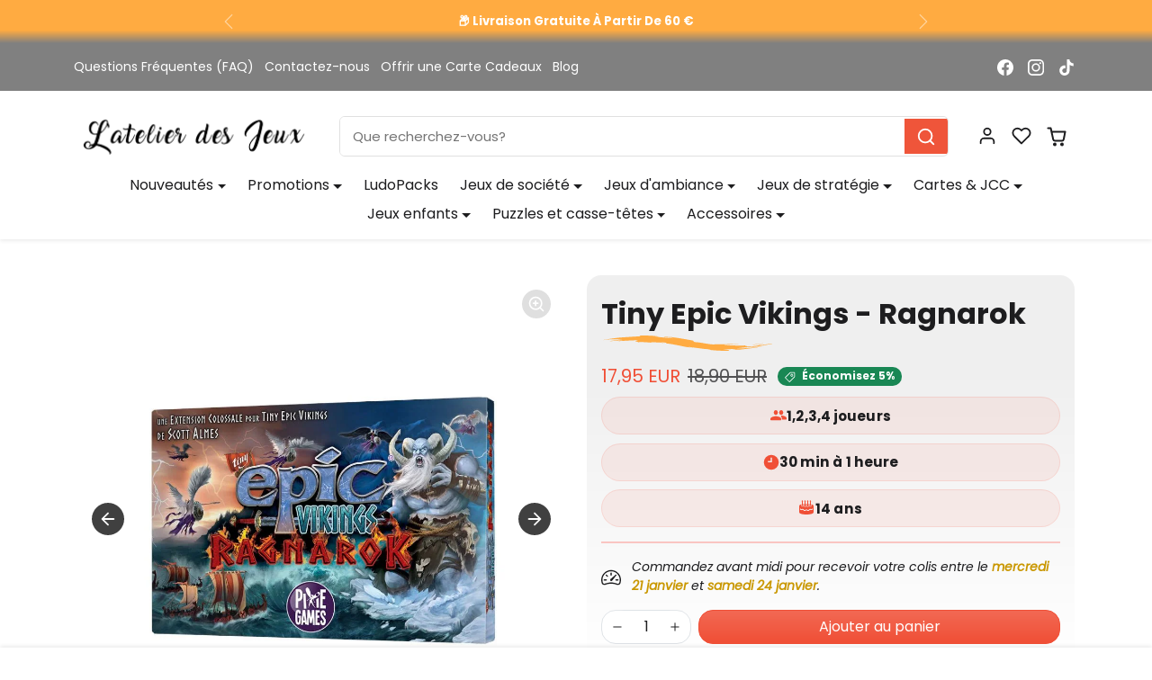

--- FILE ---
content_type: text/html; charset=utf-8
request_url: https://latelierdesjeux.com/products/tiny-epic-vikings-ragnarok
body_size: 64511
content:
<!doctype html>
<html
    class="scroll-on-animations" 
    data-inactive-tab-text="Viens jouer avec nous"
    lang="fr">
<head>
    <meta charset="utf-8">
    <meta name="viewport" content="width=device-width,initial-scale=1">
    <meta name="theme-color" content="#f04f36">

    <!-- Hotjar Tracking Code for https://latelierdesjeux.com/ -->
    <script>
        (function(h,o,t,j,a,r){
            h.hj=h.hj||function(){(h.hj.q=h.hj.q||[]).push(arguments)};
            h._hjSettings={hjid:6547762,hjsv:6};
            a=o.getElementsByTagName('head')[0];
            r=o.createElement('script');r.async=1;
            r.src=t+h._hjSettings.hjid+j+h._hjSettings.hjsv;
            a.appendChild(r);
        })(window,document,'https://static.hotjar.com/c/hotjar-','.js?sv=');
    </script>   

    <!-- Google Tag Manager -->
    <script>(function(w,d,s,l,i){w[l]=w[l]||[];w[l].push({'gtm.start':
    new Date().getTime(),event:'gtm.js'});var f=d.getElementsByTagName(s)[0],
    j=d.createElement(s),dl=l!='dataLayer'?'&l='+l:'';j.async=true;j.src=
    'https://www.googletagmanager.com/gtm.js?id='+i+dl;f.parentNode.insertBefore(j,f);
    })(window,document,'script','dataLayer','GTM-PQK959ZZ');</script>
    <!-- End Google Tag Manager -->

    <link rel="canonical" href="https://latelierdesjeux.com/products/tiny-epic-vikings-ragnarok">
    <link rel="preconnect" href="https://cdn.shopify.com" crossorigin>
    <link rel="preconnect" href="https://fonts.shopifycdn.com" crossorigin><link rel="icon" type="image/png" sizes="16x16" href="//latelierdesjeux.com/cdn/shop/files/simple_invoice_account_logo_52592_35e3411a4fba6057c809e15ba3c2b935.jpg?crop=center&height=16&v=1747927413&width=16">
        <link rel="icon" type="image/png" sizes="32x32" href="//latelierdesjeux.com/cdn/shop/files/simple_invoice_account_logo_52592_35e3411a4fba6057c809e15ba3c2b935.jpg?crop=center&height=32&v=1747927413&width=32">
        <link rel="apple-touch-icon" sizes="180x180" href="//latelierdesjeux.com/cdn/shop/files/simple_invoice_account_logo_52592_35e3411a4fba6057c809e15ba3c2b935.jpg?crop=center&height=180&v=1747927413&width=180"><title>
        Tiny Epic Vikings - Ragnarok - Jeu de Société - L&#39;Atelier des Jeux
</title>

    
        <meta name="description" content="Préparez-vous pour une aventure épique avec &quot;Tiny Epic">
    

    
  
<meta property="og:site_name" content="L&#39;Atelier des Jeux">
<meta property="og:url" content="https://latelierdesjeux.com/products/tiny-epic-vikings-ragnarok">
<meta property="og:title" content="Tiny Epic Vikings - Ragnarok - Jeu de Société - L&#39;Atelier des Jeux">
<meta property="og:type" content="product">
<meta property="og:description" content="Préparez-vous pour une aventure épique avec &quot;Tiny Epic"><meta property="og:image" content="http://latelierdesjeux.com/cdn/shop/products/jeu-tiny-epic-vikings-ragnarok-637709.webp?v=1699624546">
    <meta property="og:image:secure_url" content="https://latelierdesjeux.com/cdn/shop/products/jeu-tiny-epic-vikings-ragnarok-637709.webp?v=1699624546">
    <meta property="og:image:width" content="1024">
    <meta property="og:image:height" content="1024"><meta property="og:price:amount" content="17,95">
    <meta property="og:price:currency" content="EUR"><meta name="twitter:card" content="summary_large_image">
<meta name="twitter:title" content="Tiny Epic Vikings - Ragnarok - Jeu de Société - L&#39;Atelier des Jeux">
<meta name="twitter:description" content="Préparez-vous pour une aventure épique avec &quot;Tiny Epic">

    <script>window.performance && window.performance.mark && window.performance.mark('shopify.content_for_header.start');</script><meta name="google-site-verification" content="_D5CWOPxXnBogX96ynR_UCJDYse8iOqLPdP4ArgZnCs">
<meta name="facebook-domain-verification" content="ui1ei92mc8wmbof6ex4btgawrda1pd">
<meta id="shopify-digital-wallet" name="shopify-digital-wallet" content="/35441377413/digital_wallets/dialog">
<meta name="shopify-checkout-api-token" content="5b736d62a3229f57b680ea8315eabd6c">
<meta id="in-context-paypal-metadata" data-shop-id="35441377413" data-venmo-supported="false" data-environment="production" data-locale="fr_FR" data-paypal-v4="true" data-currency="EUR">
<link rel="alternate" type="application/json+oembed" href="https://latelierdesjeux.com/products/tiny-epic-vikings-ragnarok.oembed">
<script async="async" src="/checkouts/internal/preloads.js?locale=fr-FR"></script>
<link rel="preconnect" href="https://shop.app" crossorigin="anonymous">
<script async="async" src="https://shop.app/checkouts/internal/preloads.js?locale=fr-FR&shop_id=35441377413" crossorigin="anonymous"></script>
<script id="apple-pay-shop-capabilities" type="application/json">{"shopId":35441377413,"countryCode":"FR","currencyCode":"EUR","merchantCapabilities":["supports3DS"],"merchantId":"gid:\/\/shopify\/Shop\/35441377413","merchantName":"L'Atelier des Jeux","requiredBillingContactFields":["postalAddress","email","phone"],"requiredShippingContactFields":["postalAddress","email","phone"],"shippingType":"shipping","supportedNetworks":["visa","masterCard","amex","maestro"],"total":{"type":"pending","label":"L'Atelier des Jeux","amount":"1.00"},"shopifyPaymentsEnabled":true,"supportsSubscriptions":true}</script>
<script id="shopify-features" type="application/json">{"accessToken":"5b736d62a3229f57b680ea8315eabd6c","betas":["rich-media-storefront-analytics"],"domain":"latelierdesjeux.com","predictiveSearch":true,"shopId":35441377413,"locale":"fr"}</script>
<script>var Shopify = Shopify || {};
Shopify.shop = "milleetunjeux.myshopify.com";
Shopify.locale = "fr";
Shopify.currency = {"active":"EUR","rate":"1.0"};
Shopify.country = "FR";
Shopify.theme = {"name":"Shopiweb v1.8.1 - Test Barre Recherche","id":188947431763,"schema_name":"Shopiweb Premium","schema_version":"1.8.1","theme_store_id":null,"role":"main"};
Shopify.theme.handle = "null";
Shopify.theme.style = {"id":null,"handle":null};
Shopify.cdnHost = "latelierdesjeux.com/cdn";
Shopify.routes = Shopify.routes || {};
Shopify.routes.root = "/";</script>
<script type="module">!function(o){(o.Shopify=o.Shopify||{}).modules=!0}(window);</script>
<script>!function(o){function n(){var o=[];function n(){o.push(Array.prototype.slice.apply(arguments))}return n.q=o,n}var t=o.Shopify=o.Shopify||{};t.loadFeatures=n(),t.autoloadFeatures=n()}(window);</script>
<script>
  window.ShopifyPay = window.ShopifyPay || {};
  window.ShopifyPay.apiHost = "shop.app\/pay";
  window.ShopifyPay.redirectState = null;
</script>
<script id="shop-js-analytics" type="application/json">{"pageType":"product"}</script>
<script defer="defer" async type="module" src="//latelierdesjeux.com/cdn/shopifycloud/shop-js/modules/v2/client.init-shop-cart-sync_DyYWCJny.fr.esm.js"></script>
<script defer="defer" async type="module" src="//latelierdesjeux.com/cdn/shopifycloud/shop-js/modules/v2/chunk.common_BDBm0ZZC.esm.js"></script>
<script type="module">
  await import("//latelierdesjeux.com/cdn/shopifycloud/shop-js/modules/v2/client.init-shop-cart-sync_DyYWCJny.fr.esm.js");
await import("//latelierdesjeux.com/cdn/shopifycloud/shop-js/modules/v2/chunk.common_BDBm0ZZC.esm.js");

  window.Shopify.SignInWithShop?.initShopCartSync?.({"fedCMEnabled":true,"windoidEnabled":true});

</script>
<script>
  window.Shopify = window.Shopify || {};
  if (!window.Shopify.featureAssets) window.Shopify.featureAssets = {};
  window.Shopify.featureAssets['shop-js'] = {"shop-cart-sync":["modules/v2/client.shop-cart-sync_B_Bw5PRo.fr.esm.js","modules/v2/chunk.common_BDBm0ZZC.esm.js"],"init-fed-cm":["modules/v2/client.init-fed-cm_-pdRnAOg.fr.esm.js","modules/v2/chunk.common_BDBm0ZZC.esm.js"],"init-windoid":["modules/v2/client.init-windoid_DnYlFG1h.fr.esm.js","modules/v2/chunk.common_BDBm0ZZC.esm.js"],"shop-cash-offers":["modules/v2/client.shop-cash-offers_C5kHJTSN.fr.esm.js","modules/v2/chunk.common_BDBm0ZZC.esm.js","modules/v2/chunk.modal_CtqKD1z8.esm.js"],"shop-button":["modules/v2/client.shop-button_mcpRJFuh.fr.esm.js","modules/v2/chunk.common_BDBm0ZZC.esm.js"],"init-shop-email-lookup-coordinator":["modules/v2/client.init-shop-email-lookup-coordinator_BCzilhpw.fr.esm.js","modules/v2/chunk.common_BDBm0ZZC.esm.js"],"shop-toast-manager":["modules/v2/client.shop-toast-manager_C_QXj6h0.fr.esm.js","modules/v2/chunk.common_BDBm0ZZC.esm.js"],"shop-login-button":["modules/v2/client.shop-login-button_BEQFZ84Y.fr.esm.js","modules/v2/chunk.common_BDBm0ZZC.esm.js","modules/v2/chunk.modal_CtqKD1z8.esm.js"],"avatar":["modules/v2/client.avatar_BTnouDA3.fr.esm.js"],"init-shop-cart-sync":["modules/v2/client.init-shop-cart-sync_DyYWCJny.fr.esm.js","modules/v2/chunk.common_BDBm0ZZC.esm.js"],"pay-button":["modules/v2/client.pay-button_DsS5m06H.fr.esm.js","modules/v2/chunk.common_BDBm0ZZC.esm.js"],"init-shop-for-new-customer-accounts":["modules/v2/client.init-shop-for-new-customer-accounts_BFJXT-UG.fr.esm.js","modules/v2/client.shop-login-button_BEQFZ84Y.fr.esm.js","modules/v2/chunk.common_BDBm0ZZC.esm.js","modules/v2/chunk.modal_CtqKD1z8.esm.js"],"init-customer-accounts-sign-up":["modules/v2/client.init-customer-accounts-sign-up_QowAcxX2.fr.esm.js","modules/v2/client.shop-login-button_BEQFZ84Y.fr.esm.js","modules/v2/chunk.common_BDBm0ZZC.esm.js","modules/v2/chunk.modal_CtqKD1z8.esm.js"],"shop-follow-button":["modules/v2/client.shop-follow-button_9fzI0NJX.fr.esm.js","modules/v2/chunk.common_BDBm0ZZC.esm.js","modules/v2/chunk.modal_CtqKD1z8.esm.js"],"checkout-modal":["modules/v2/client.checkout-modal_DHwrZ6kr.fr.esm.js","modules/v2/chunk.common_BDBm0ZZC.esm.js","modules/v2/chunk.modal_CtqKD1z8.esm.js"],"init-customer-accounts":["modules/v2/client.init-customer-accounts_BBfGV8Xt.fr.esm.js","modules/v2/client.shop-login-button_BEQFZ84Y.fr.esm.js","modules/v2/chunk.common_BDBm0ZZC.esm.js","modules/v2/chunk.modal_CtqKD1z8.esm.js"],"lead-capture":["modules/v2/client.lead-capture_BFlE4x9y.fr.esm.js","modules/v2/chunk.common_BDBm0ZZC.esm.js","modules/v2/chunk.modal_CtqKD1z8.esm.js"],"shop-login":["modules/v2/client.shop-login_C8y8Opox.fr.esm.js","modules/v2/chunk.common_BDBm0ZZC.esm.js","modules/v2/chunk.modal_CtqKD1z8.esm.js"],"payment-terms":["modules/v2/client.payment-terms_DoIedF_y.fr.esm.js","modules/v2/chunk.common_BDBm0ZZC.esm.js","modules/v2/chunk.modal_CtqKD1z8.esm.js"]};
</script>
<script>(function() {
  var isLoaded = false;
  function asyncLoad() {
    if (isLoaded) return;
    isLoaded = true;
    var urls = ["https:\/\/cdn-loyalty.yotpo.com\/loader\/jijM0h8F3uuacKUQlBP2TQ.js?shop=milleetunjeux.myshopify.com","https:\/\/image-optimizer.salessquad.co.uk\/scripts\/tiny_img_not_found_notifier_f68127e61fb7ecf7b09dba66f4517591.js?shop=milleetunjeux.myshopify.com"];
    for (var i = 0; i < urls.length; i++) {
      var s = document.createElement('script');
      s.type = 'text/javascript';
      s.async = true;
      s.src = urls[i];
      var x = document.getElementsByTagName('script')[0];
      x.parentNode.insertBefore(s, x);
    }
  };
  if(window.attachEvent) {
    window.attachEvent('onload', asyncLoad);
  } else {
    window.addEventListener('load', asyncLoad, false);
  }
})();</script>
<script id="__st">var __st={"a":35441377413,"offset":3600,"reqid":"11fceacb-c5b3-4bd5-88ac-1c10513df649-1768905832","pageurl":"latelierdesjeux.com\/products\/tiny-epic-vikings-ragnarok","u":"357e6f10be99","p":"product","rtyp":"product","rid":8595175539027};</script>
<script>window.ShopifyPaypalV4VisibilityTracking = true;</script>
<script id="captcha-bootstrap">!function(){'use strict';const t='contact',e='account',n='new_comment',o=[[t,t],['blogs',n],['comments',n],[t,'customer']],c=[[e,'customer_login'],[e,'guest_login'],[e,'recover_customer_password'],[e,'create_customer']],r=t=>t.map((([t,e])=>`form[action*='/${t}']:not([data-nocaptcha='true']) input[name='form_type'][value='${e}']`)).join(','),a=t=>()=>t?[...document.querySelectorAll(t)].map((t=>t.form)):[];function s(){const t=[...o],e=r(t);return a(e)}const i='password',u='form_key',d=['recaptcha-v3-token','g-recaptcha-response','h-captcha-response',i],f=()=>{try{return window.sessionStorage}catch{return}},m='__shopify_v',_=t=>t.elements[u];function p(t,e,n=!1){try{const o=window.sessionStorage,c=JSON.parse(o.getItem(e)),{data:r}=function(t){const{data:e,action:n}=t;return t[m]||n?{data:e,action:n}:{data:t,action:n}}(c);for(const[e,n]of Object.entries(r))t.elements[e]&&(t.elements[e].value=n);n&&o.removeItem(e)}catch(o){console.error('form repopulation failed',{error:o})}}const l='form_type',E='cptcha';function T(t){t.dataset[E]=!0}const w=window,h=w.document,L='Shopify',v='ce_forms',y='captcha';let A=!1;((t,e)=>{const n=(g='f06e6c50-85a8-45c8-87d0-21a2b65856fe',I='https://cdn.shopify.com/shopifycloud/storefront-forms-hcaptcha/ce_storefront_forms_captcha_hcaptcha.v1.5.2.iife.js',D={infoText:'Protégé par hCaptcha',privacyText:'Confidentialité',termsText:'Conditions'},(t,e,n)=>{const o=w[L][v],c=o.bindForm;if(c)return c(t,g,e,D).then(n);var r;o.q.push([[t,g,e,D],n]),r=I,A||(h.body.append(Object.assign(h.createElement('script'),{id:'captcha-provider',async:!0,src:r})),A=!0)});var g,I,D;w[L]=w[L]||{},w[L][v]=w[L][v]||{},w[L][v].q=[],w[L][y]=w[L][y]||{},w[L][y].protect=function(t,e){n(t,void 0,e),T(t)},Object.freeze(w[L][y]),function(t,e,n,w,h,L){const[v,y,A,g]=function(t,e,n){const i=e?o:[],u=t?c:[],d=[...i,...u],f=r(d),m=r(i),_=r(d.filter((([t,e])=>n.includes(e))));return[a(f),a(m),a(_),s()]}(w,h,L),I=t=>{const e=t.target;return e instanceof HTMLFormElement?e:e&&e.form},D=t=>v().includes(t);t.addEventListener('submit',(t=>{const e=I(t);if(!e)return;const n=D(e)&&!e.dataset.hcaptchaBound&&!e.dataset.recaptchaBound,o=_(e),c=g().includes(e)&&(!o||!o.value);(n||c)&&t.preventDefault(),c&&!n&&(function(t){try{if(!f())return;!function(t){const e=f();if(!e)return;const n=_(t);if(!n)return;const o=n.value;o&&e.removeItem(o)}(t);const e=Array.from(Array(32),(()=>Math.random().toString(36)[2])).join('');!function(t,e){_(t)||t.append(Object.assign(document.createElement('input'),{type:'hidden',name:u})),t.elements[u].value=e}(t,e),function(t,e){const n=f();if(!n)return;const o=[...t.querySelectorAll(`input[type='${i}']`)].map((({name:t})=>t)),c=[...d,...o],r={};for(const[a,s]of new FormData(t).entries())c.includes(a)||(r[a]=s);n.setItem(e,JSON.stringify({[m]:1,action:t.action,data:r}))}(t,e)}catch(e){console.error('failed to persist form',e)}}(e),e.submit())}));const S=(t,e)=>{t&&!t.dataset[E]&&(n(t,e.some((e=>e===t))),T(t))};for(const o of['focusin','change'])t.addEventListener(o,(t=>{const e=I(t);D(e)&&S(e,y())}));const B=e.get('form_key'),M=e.get(l),P=B&&M;t.addEventListener('DOMContentLoaded',(()=>{const t=y();if(P)for(const e of t)e.elements[l].value===M&&p(e,B);[...new Set([...A(),...v().filter((t=>'true'===t.dataset.shopifyCaptcha))])].forEach((e=>S(e,t)))}))}(h,new URLSearchParams(w.location.search),n,t,e,['guest_login'])})(!0,!0)}();</script>
<script integrity="sha256-4kQ18oKyAcykRKYeNunJcIwy7WH5gtpwJnB7kiuLZ1E=" data-source-attribution="shopify.loadfeatures" defer="defer" src="//latelierdesjeux.com/cdn/shopifycloud/storefront/assets/storefront/load_feature-a0a9edcb.js" crossorigin="anonymous"></script>
<script crossorigin="anonymous" defer="defer" src="//latelierdesjeux.com/cdn/shopifycloud/storefront/assets/shopify_pay/storefront-65b4c6d7.js?v=20250812"></script>
<script data-source-attribution="shopify.dynamic_checkout.dynamic.init">var Shopify=Shopify||{};Shopify.PaymentButton=Shopify.PaymentButton||{isStorefrontPortableWallets:!0,init:function(){window.Shopify.PaymentButton.init=function(){};var t=document.createElement("script");t.src="https://latelierdesjeux.com/cdn/shopifycloud/portable-wallets/latest/portable-wallets.fr.js",t.type="module",document.head.appendChild(t)}};
</script>
<script data-source-attribution="shopify.dynamic_checkout.buyer_consent">
  function portableWalletsHideBuyerConsent(e){var t=document.getElementById("shopify-buyer-consent"),n=document.getElementById("shopify-subscription-policy-button");t&&n&&(t.classList.add("hidden"),t.setAttribute("aria-hidden","true"),n.removeEventListener("click",e))}function portableWalletsShowBuyerConsent(e){var t=document.getElementById("shopify-buyer-consent"),n=document.getElementById("shopify-subscription-policy-button");t&&n&&(t.classList.remove("hidden"),t.removeAttribute("aria-hidden"),n.addEventListener("click",e))}window.Shopify?.PaymentButton&&(window.Shopify.PaymentButton.hideBuyerConsent=portableWalletsHideBuyerConsent,window.Shopify.PaymentButton.showBuyerConsent=portableWalletsShowBuyerConsent);
</script>
<script data-source-attribution="shopify.dynamic_checkout.cart.bootstrap">document.addEventListener("DOMContentLoaded",(function(){function t(){return document.querySelector("shopify-accelerated-checkout-cart, shopify-accelerated-checkout")}if(t())Shopify.PaymentButton.init();else{new MutationObserver((function(e,n){t()&&(Shopify.PaymentButton.init(),n.disconnect())})).observe(document.body,{childList:!0,subtree:!0})}}));
</script>
<script id='scb4127' type='text/javascript' async='' src='https://latelierdesjeux.com/cdn/shopifycloud/privacy-banner/storefront-banner.js'></script><link id="shopify-accelerated-checkout-styles" rel="stylesheet" media="screen" href="https://latelierdesjeux.com/cdn/shopifycloud/portable-wallets/latest/accelerated-checkout-backwards-compat.css" crossorigin="anonymous">
<style id="shopify-accelerated-checkout-cart">
        #shopify-buyer-consent {
  margin-top: 1em;
  display: inline-block;
  width: 100%;
}

#shopify-buyer-consent.hidden {
  display: none;
}

#shopify-subscription-policy-button {
  background: none;
  border: none;
  padding: 0;
  text-decoration: underline;
  font-size: inherit;
  cursor: pointer;
}

#shopify-subscription-policy-button::before {
  box-shadow: none;
}

      </style>

<script>window.performance && window.performance.mark && window.performance.mark('shopify.content_for_header.end');</script>

    <style data-shopify>
    /* Code personnalisé ~ CSS */
      
    </style>

    <style>
        :root {
            
                --bs-border-color: var(--bs-light-darken-10);
            
        }
    </style>

    <link href="//latelierdesjeux.com/cdn/shop/t/14/assets/vendor-bootstrap.min.css?v=165122907557320357581760959977" rel="stylesheet">
    <link href="//latelierdesjeux.com/cdn/shop/t/14/assets/vendor-splide.min.css?v=44329677166622589231760959977" rel="stylesheet" media="print" onload="this.media='all'">
    <link href="//latelierdesjeux.com/cdn/shop/t/14/assets/vendor-animate.min.css?v=117445339244174673761760959977" rel="stylesheet" media="print" onload="this.media='all'">
    <link href="//latelierdesjeux.com/cdn/shop/t/14/assets/variables.css?v=32255296648068538191764159552" rel="stylesheet">
    <link href="//latelierdesjeux.com/cdn/shop/t/14/assets/base.css?v=141907345305332716511760973415" rel="stylesheet">
    <link href="//latelierdesjeux.com/cdn/shop/t/14/assets/general.css?v=68309919226025921921760959977" rel="stylesheet">
    <link href="//latelierdesjeux.com/cdn/shop/t/14/assets/sections.css?v=154648460425518346221760959977" rel="stylesheet">
    <link href="//latelierdesjeux.com/cdn/shop/t/14/assets/collection.css?v=111871670453819682651760959977" rel="stylesheet">
    <link href="//latelierdesjeux.com/cdn/shop/t/14/assets/product.css?v=72521802918153063371760959977" rel="stylesheet">
    <link href="//latelierdesjeux.com/cdn/shop/t/14/assets/cart.css?v=158395885140540838641760959977" rel="stylesheet">
    <link href="//latelierdesjeux.com/cdn/shop/t/14/assets/custom.css?v=58013027858565158311760959977" rel="stylesheet">

    <script>
        Shopify.money_format = "{{amount_with_comma_separator}} EUR"
        window.theme = {
            product: {
                addToCart: 'Ajouter au panier',
                addedToCart: '✓ Ajouté au panier',
                soldOut: 'Épuisé',
                unavailable: 'Indisponible',
                priceRegular: 'Prix habituel',
                priceFrom: 'À partir de',
                priceSale: 'Prix de vente',
                save: 'Économisez',
            }
        }
    </script>

    

    
        <link href="//latelierdesjeux.com/cdn/shop/t/14/assets/vendor-glightbox.min.css?v=47676404177181227621760959977" rel="stylesheet" media="print" onload="this.media='all'">
        <script src="//latelierdesjeux.com/cdn/shop/t/14/assets/vendor-glightbox.min.js?v=151956474687687549541760959977" defer></script>
    

    <script src="//latelierdesjeux.com/cdn/shopifycloud/storefront/assets/themes_support/shopify_common-5f594365.js" defer></script>
    <script src="//latelierdesjeux.com/cdn/shop/t/14/assets/vendor-bootstrap.bundle.min.js?v=18058466983537391601760959977" defer></script>
    <script src="//latelierdesjeux.com/cdn/shop/t/14/assets/vendor-splide.min.js?v=73338738898036601811760959977" defer></script>
    <script src="//latelierdesjeux.com/cdn/shop/t/14/assets/base.js?v=88187105714513531961760959977" defer></script>
    <script src="//latelierdesjeux.com/cdn/shop/t/14/assets/general.js?v=53686260013273529501760959977" defer></script>
    <script src="//latelierdesjeux.com/cdn/shop/t/14/assets/search.js?v=51864669031187171991760959977" defer></script>
    <script src="//latelierdesjeux.com/cdn/shop/t/14/assets/sections.js?v=70097574829043791761760959977" defer></script>
    <script src="//latelierdesjeux.com/cdn/shop/t/14/assets/collection.js?v=28403890099244665381760959977" defer></script>
    <script src="//latelierdesjeux.com/cdn/shop/t/14/assets/product.js?v=7157926470491679491760959977" defer></script>
    <script src="//latelierdesjeux.com/cdn/shop/t/14/assets/cart.js?v=154577099781478211491760959977" defer></script>
    <script src="//latelierdesjeux.com/cdn/shop/t/14/assets/custom.js?v=96677771375636128231760959977" defer></script>

    
        <script src="//latelierdesjeux.com/cdn/shop/t/14/assets/wishlist.js?v=142254086043909807111760959977" defer></script>
    

    <!-- Code personnalisé ~ Javascript -->
    
  
    <!-- Code personnalisé ~ Head -->
    

    

    <!-- Shopify Theme Version Tracker -->
    
    
    
    
    
    

    
    
    
    
    
    <div id="shopify-theme-info"
      data-theme-id="188947431763"
      data-theme-color="#f04f36"
      data-theme-name="Shopiweb v1.8.1 - Test Barre Recherche"
      data-theme-admin-name="Shopiweb Premium"
      data-theme-version="1.8.0"
      data-theme-role="main"
      data-shop-name="L&#39;Atelier des Jeux"
      data-shop-domain="latelierdesjeux.com"data-shop-favicon="https://latelierdesjeux.com/cdn/shop/files/simple_invoice_account_logo_52592_35e3411a4fba6057c809e15ba3c2b935.jpg?v=1747927413"data-font-body-family="Poppins"
      data-products-count="2599"
      data-collections-count="393"
      data-pages-count="39"
      data-locale-count="1"
      data-languages="fr"
      data-shop-currency="EUR"
      data-shop-currencies="EUR (€)"
      data-shop-myshopify-domain="milleetunjeux.myshopify.com"
    >
    </div>
    
    <script src="https://cdn-widgetsrepository.yotpo.com/v1/loader/jijM0h8F3uuacKUQlBP2TQ" async></script>
    <meta name="google-site-verification" content="pLhmaZ5MiFyCK4oUuvPrcZjMEVPCG-UWRHIkyhvJA14" />

<!-- BEGIN app block: shopify://apps/mida-replay-heatmaps/blocks/mida_recorder/e4c350c5-eabf-426d-8014-47ef50412bd0 -->
    <script>
        window.msrPageTitle = "Tiny Epic Vikings - Ragnarok - Jeu de Société - L&#39;Atelier des Jeux";
        
            window.msrQuota = "{&quot;version&quot;:&quot;session&quot;,&quot;date&quot;:&quot;2026-01-01T11:04:54.807Z&quot;}";
            window.sessionStorage.setItem("msrQuota", "{&quot;version&quot;:&quot;session&quot;,&quot;date&quot;:&quot;2026-01-01T11:04:54.807Z&quot;}")
        
        window.msrCart = {"note":null,"attributes":{},"original_total_price":0,"total_price":0,"total_discount":0,"total_weight":0.0,"item_count":0,"items":[],"requires_shipping":false,"currency":"EUR","items_subtotal_price":0,"cart_level_discount_applications":[],"checkout_charge_amount":0}
        window.msrCustomer = {
            email: "",
            id: "",
        }

        

        

        window.msrTheme = {
            name: "",
            type: "product",
        };
        window.msrData = Object.freeze({
            proxy: '',
        });
    </script>
    
    
        <script src='https://cdn.shopify.com/extensions/019bc0f8-9fd9-7d8f-b07f-f42dbc4516de/version_f57515d6-2026-01-15_16h24m/assets/recorder.msr.js' defer='defer'></script>
    
    

    




<!-- END app block --><link href="https://monorail-edge.shopifysvc.com" rel="dns-prefetch">
<script>(function(){if ("sendBeacon" in navigator && "performance" in window) {try {var session_token_from_headers = performance.getEntriesByType('navigation')[0].serverTiming.find(x => x.name == '_s').description;} catch {var session_token_from_headers = undefined;}var session_cookie_matches = document.cookie.match(/_shopify_s=([^;]*)/);var session_token_from_cookie = session_cookie_matches && session_cookie_matches.length === 2 ? session_cookie_matches[1] : "";var session_token = session_token_from_headers || session_token_from_cookie || "";function handle_abandonment_event(e) {var entries = performance.getEntries().filter(function(entry) {return /monorail-edge.shopifysvc.com/.test(entry.name);});if (!window.abandonment_tracked && entries.length === 0) {window.abandonment_tracked = true;var currentMs = Date.now();var navigation_start = performance.timing.navigationStart;var payload = {shop_id: 35441377413,url: window.location.href,navigation_start,duration: currentMs - navigation_start,session_token,page_type: "product"};window.navigator.sendBeacon("https://monorail-edge.shopifysvc.com/v1/produce", JSON.stringify({schema_id: "online_store_buyer_site_abandonment/1.1",payload: payload,metadata: {event_created_at_ms: currentMs,event_sent_at_ms: currentMs}}));}}window.addEventListener('pagehide', handle_abandonment_event);}}());</script>
<script id="web-pixels-manager-setup">(function e(e,d,r,n,o){if(void 0===o&&(o={}),!Boolean(null===(a=null===(i=window.Shopify)||void 0===i?void 0:i.analytics)||void 0===a?void 0:a.replayQueue)){var i,a;window.Shopify=window.Shopify||{};var t=window.Shopify;t.analytics=t.analytics||{};var s=t.analytics;s.replayQueue=[],s.publish=function(e,d,r){return s.replayQueue.push([e,d,r]),!0};try{self.performance.mark("wpm:start")}catch(e){}var l=function(){var e={modern:/Edge?\/(1{2}[4-9]|1[2-9]\d|[2-9]\d{2}|\d{4,})\.\d+(\.\d+|)|Firefox\/(1{2}[4-9]|1[2-9]\d|[2-9]\d{2}|\d{4,})\.\d+(\.\d+|)|Chrom(ium|e)\/(9{2}|\d{3,})\.\d+(\.\d+|)|(Maci|X1{2}).+ Version\/(15\.\d+|(1[6-9]|[2-9]\d|\d{3,})\.\d+)([,.]\d+|)( \(\w+\)|)( Mobile\/\w+|) Safari\/|Chrome.+OPR\/(9{2}|\d{3,})\.\d+\.\d+|(CPU[ +]OS|iPhone[ +]OS|CPU[ +]iPhone|CPU IPhone OS|CPU iPad OS)[ +]+(15[._]\d+|(1[6-9]|[2-9]\d|\d{3,})[._]\d+)([._]\d+|)|Android:?[ /-](13[3-9]|1[4-9]\d|[2-9]\d{2}|\d{4,})(\.\d+|)(\.\d+|)|Android.+Firefox\/(13[5-9]|1[4-9]\d|[2-9]\d{2}|\d{4,})\.\d+(\.\d+|)|Android.+Chrom(ium|e)\/(13[3-9]|1[4-9]\d|[2-9]\d{2}|\d{4,})\.\d+(\.\d+|)|SamsungBrowser\/([2-9]\d|\d{3,})\.\d+/,legacy:/Edge?\/(1[6-9]|[2-9]\d|\d{3,})\.\d+(\.\d+|)|Firefox\/(5[4-9]|[6-9]\d|\d{3,})\.\d+(\.\d+|)|Chrom(ium|e)\/(5[1-9]|[6-9]\d|\d{3,})\.\d+(\.\d+|)([\d.]+$|.*Safari\/(?![\d.]+ Edge\/[\d.]+$))|(Maci|X1{2}).+ Version\/(10\.\d+|(1[1-9]|[2-9]\d|\d{3,})\.\d+)([,.]\d+|)( \(\w+\)|)( Mobile\/\w+|) Safari\/|Chrome.+OPR\/(3[89]|[4-9]\d|\d{3,})\.\d+\.\d+|(CPU[ +]OS|iPhone[ +]OS|CPU[ +]iPhone|CPU IPhone OS|CPU iPad OS)[ +]+(10[._]\d+|(1[1-9]|[2-9]\d|\d{3,})[._]\d+)([._]\d+|)|Android:?[ /-](13[3-9]|1[4-9]\d|[2-9]\d{2}|\d{4,})(\.\d+|)(\.\d+|)|Mobile Safari.+OPR\/([89]\d|\d{3,})\.\d+\.\d+|Android.+Firefox\/(13[5-9]|1[4-9]\d|[2-9]\d{2}|\d{4,})\.\d+(\.\d+|)|Android.+Chrom(ium|e)\/(13[3-9]|1[4-9]\d|[2-9]\d{2}|\d{4,})\.\d+(\.\d+|)|Android.+(UC? ?Browser|UCWEB|U3)[ /]?(15\.([5-9]|\d{2,})|(1[6-9]|[2-9]\d|\d{3,})\.\d+)\.\d+|SamsungBrowser\/(5\.\d+|([6-9]|\d{2,})\.\d+)|Android.+MQ{2}Browser\/(14(\.(9|\d{2,})|)|(1[5-9]|[2-9]\d|\d{3,})(\.\d+|))(\.\d+|)|K[Aa][Ii]OS\/(3\.\d+|([4-9]|\d{2,})\.\d+)(\.\d+|)/},d=e.modern,r=e.legacy,n=navigator.userAgent;return n.match(d)?"modern":n.match(r)?"legacy":"unknown"}(),u="modern"===l?"modern":"legacy",c=(null!=n?n:{modern:"",legacy:""})[u],f=function(e){return[e.baseUrl,"/wpm","/b",e.hashVersion,"modern"===e.buildTarget?"m":"l",".js"].join("")}({baseUrl:d,hashVersion:r,buildTarget:u}),m=function(e){var d=e.version,r=e.bundleTarget,n=e.surface,o=e.pageUrl,i=e.monorailEndpoint;return{emit:function(e){var a=e.status,t=e.errorMsg,s=(new Date).getTime(),l=JSON.stringify({metadata:{event_sent_at_ms:s},events:[{schema_id:"web_pixels_manager_load/3.1",payload:{version:d,bundle_target:r,page_url:o,status:a,surface:n,error_msg:t},metadata:{event_created_at_ms:s}}]});if(!i)return console&&console.warn&&console.warn("[Web Pixels Manager] No Monorail endpoint provided, skipping logging."),!1;try{return self.navigator.sendBeacon.bind(self.navigator)(i,l)}catch(e){}var u=new XMLHttpRequest;try{return u.open("POST",i,!0),u.setRequestHeader("Content-Type","text/plain"),u.send(l),!0}catch(e){return console&&console.warn&&console.warn("[Web Pixels Manager] Got an unhandled error while logging to Monorail."),!1}}}}({version:r,bundleTarget:l,surface:e.surface,pageUrl:self.location.href,monorailEndpoint:e.monorailEndpoint});try{o.browserTarget=l,function(e){var d=e.src,r=e.async,n=void 0===r||r,o=e.onload,i=e.onerror,a=e.sri,t=e.scriptDataAttributes,s=void 0===t?{}:t,l=document.createElement("script"),u=document.querySelector("head"),c=document.querySelector("body");if(l.async=n,l.src=d,a&&(l.integrity=a,l.crossOrigin="anonymous"),s)for(var f in s)if(Object.prototype.hasOwnProperty.call(s,f))try{l.dataset[f]=s[f]}catch(e){}if(o&&l.addEventListener("load",o),i&&l.addEventListener("error",i),u)u.appendChild(l);else{if(!c)throw new Error("Did not find a head or body element to append the script");c.appendChild(l)}}({src:f,async:!0,onload:function(){if(!function(){var e,d;return Boolean(null===(d=null===(e=window.Shopify)||void 0===e?void 0:e.analytics)||void 0===d?void 0:d.initialized)}()){var d=window.webPixelsManager.init(e)||void 0;if(d){var r=window.Shopify.analytics;r.replayQueue.forEach((function(e){var r=e[0],n=e[1],o=e[2];d.publishCustomEvent(r,n,o)})),r.replayQueue=[],r.publish=d.publishCustomEvent,r.visitor=d.visitor,r.initialized=!0}}},onerror:function(){return m.emit({status:"failed",errorMsg:"".concat(f," has failed to load")})},sri:function(e){var d=/^sha384-[A-Za-z0-9+/=]+$/;return"string"==typeof e&&d.test(e)}(c)?c:"",scriptDataAttributes:o}),m.emit({status:"loading"})}catch(e){m.emit({status:"failed",errorMsg:(null==e?void 0:e.message)||"Unknown error"})}}})({shopId: 35441377413,storefrontBaseUrl: "https://latelierdesjeux.com",extensionsBaseUrl: "https://extensions.shopifycdn.com/cdn/shopifycloud/web-pixels-manager",monorailEndpoint: "https://monorail-edge.shopifysvc.com/unstable/produce_batch",surface: "storefront-renderer",enabledBetaFlags: ["2dca8a86"],webPixelsConfigList: [{"id":"3344957779","configuration":"{\"domain\":\"milleetunjeux.myshopify.com\"}","eventPayloadVersion":"v1","runtimeContext":"STRICT","scriptVersion":"303891feedfab197594ea2196507b8d0","type":"APP","apiClientId":2850947073,"privacyPurposes":["ANALYTICS","MARKETING","SALE_OF_DATA"],"capabilities":["advanced_dom_events"],"dataSharingAdjustments":{"protectedCustomerApprovalScopes":["read_customer_address","read_customer_email","read_customer_name","read_customer_personal_data","read_customer_phone"]}},{"id":"906002771","configuration":"{\"config\":\"{\\\"pixel_id\\\":\\\"G-9W9DZYPEF5\\\",\\\"target_country\\\":\\\"FR\\\",\\\"gtag_events\\\":[{\\\"type\\\":\\\"begin_checkout\\\",\\\"action_label\\\":\\\"G-9W9DZYPEF5\\\"},{\\\"type\\\":\\\"search\\\",\\\"action_label\\\":\\\"G-9W9DZYPEF5\\\"},{\\\"type\\\":\\\"view_item\\\",\\\"action_label\\\":[\\\"G-9W9DZYPEF5\\\",\\\"MC-11MXD6BHMW\\\"]},{\\\"type\\\":\\\"purchase\\\",\\\"action_label\\\":[\\\"G-9W9DZYPEF5\\\",\\\"MC-11MXD6BHMW\\\"]},{\\\"type\\\":\\\"page_view\\\",\\\"action_label\\\":[\\\"G-9W9DZYPEF5\\\",\\\"MC-11MXD6BHMW\\\"]},{\\\"type\\\":\\\"add_payment_info\\\",\\\"action_label\\\":\\\"G-9W9DZYPEF5\\\"},{\\\"type\\\":\\\"add_to_cart\\\",\\\"action_label\\\":\\\"G-9W9DZYPEF5\\\"}],\\\"enable_monitoring_mode\\\":false}\"}","eventPayloadVersion":"v1","runtimeContext":"OPEN","scriptVersion":"b2a88bafab3e21179ed38636efcd8a93","type":"APP","apiClientId":1780363,"privacyPurposes":[],"dataSharingAdjustments":{"protectedCustomerApprovalScopes":["read_customer_address","read_customer_email","read_customer_name","read_customer_personal_data","read_customer_phone"]}},{"id":"892830035","configuration":"{\"pixelCode\":\"C0R7G450P0FFH53J16R0\"}","eventPayloadVersion":"v1","runtimeContext":"STRICT","scriptVersion":"22e92c2ad45662f435e4801458fb78cc","type":"APP","apiClientId":4383523,"privacyPurposes":["ANALYTICS","MARKETING","SALE_OF_DATA"],"dataSharingAdjustments":{"protectedCustomerApprovalScopes":["read_customer_address","read_customer_email","read_customer_name","read_customer_personal_data","read_customer_phone"]}},{"id":"467992915","configuration":"{\"pixel_id\":\"887960606319069\",\"pixel_type\":\"facebook_pixel\",\"metaapp_system_user_token\":\"-\"}","eventPayloadVersion":"v1","runtimeContext":"OPEN","scriptVersion":"ca16bc87fe92b6042fbaa3acc2fbdaa6","type":"APP","apiClientId":2329312,"privacyPurposes":["ANALYTICS","MARKETING","SALE_OF_DATA"],"dataSharingAdjustments":{"protectedCustomerApprovalScopes":["read_customer_address","read_customer_email","read_customer_name","read_customer_personal_data","read_customer_phone"]}},{"id":"205226323","eventPayloadVersion":"1","runtimeContext":"LAX","scriptVersion":"3","type":"CUSTOM","privacyPurposes":[],"name":"Affilae"},{"id":"shopify-app-pixel","configuration":"{}","eventPayloadVersion":"v1","runtimeContext":"STRICT","scriptVersion":"0450","apiClientId":"shopify-pixel","type":"APP","privacyPurposes":["ANALYTICS","MARKETING"]},{"id":"shopify-custom-pixel","eventPayloadVersion":"v1","runtimeContext":"LAX","scriptVersion":"0450","apiClientId":"shopify-pixel","type":"CUSTOM","privacyPurposes":["ANALYTICS","MARKETING"]}],isMerchantRequest: false,initData: {"shop":{"name":"L'Atelier des Jeux","paymentSettings":{"currencyCode":"EUR"},"myshopifyDomain":"milleetunjeux.myshopify.com","countryCode":"FR","storefrontUrl":"https:\/\/latelierdesjeux.com"},"customer":null,"cart":null,"checkout":null,"productVariants":[{"price":{"amount":17.95,"currencyCode":"EUR"},"product":{"title":"Tiny Epic Vikings - Ragnarok","vendor":"Pixie Games","id":"8595175539027","untranslatedTitle":"Tiny Epic Vikings - Ragnarok","url":"\/products\/tiny-epic-vikings-ragnarok","type":"Jeu de stratégie"},"id":"47300298572115","image":{"src":"\/\/latelierdesjeux.com\/cdn\/shop\/products\/jeu-tiny-epic-vikings-ragnarok-637709.webp?v=1699624546"},"sku":"3701358301005","title":"Default Title","untranslatedTitle":"Default Title"}],"purchasingCompany":null},},"https://latelierdesjeux.com/cdn","fcfee988w5aeb613cpc8e4bc33m6693e112",{"modern":"","legacy":""},{"shopId":"35441377413","storefrontBaseUrl":"https:\/\/latelierdesjeux.com","extensionBaseUrl":"https:\/\/extensions.shopifycdn.com\/cdn\/shopifycloud\/web-pixels-manager","surface":"storefront-renderer","enabledBetaFlags":"[\"2dca8a86\"]","isMerchantRequest":"false","hashVersion":"fcfee988w5aeb613cpc8e4bc33m6693e112","publish":"custom","events":"[[\"page_viewed\",{}],[\"product_viewed\",{\"productVariant\":{\"price\":{\"amount\":17.95,\"currencyCode\":\"EUR\"},\"product\":{\"title\":\"Tiny Epic Vikings - Ragnarok\",\"vendor\":\"Pixie Games\",\"id\":\"8595175539027\",\"untranslatedTitle\":\"Tiny Epic Vikings - Ragnarok\",\"url\":\"\/products\/tiny-epic-vikings-ragnarok\",\"type\":\"Jeu de stratégie\"},\"id\":\"47300298572115\",\"image\":{\"src\":\"\/\/latelierdesjeux.com\/cdn\/shop\/products\/jeu-tiny-epic-vikings-ragnarok-637709.webp?v=1699624546\"},\"sku\":\"3701358301005\",\"title\":\"Default Title\",\"untranslatedTitle\":\"Default Title\"}}]]"});</script><script>
  window.ShopifyAnalytics = window.ShopifyAnalytics || {};
  window.ShopifyAnalytics.meta = window.ShopifyAnalytics.meta || {};
  window.ShopifyAnalytics.meta.currency = 'EUR';
  var meta = {"product":{"id":8595175539027,"gid":"gid:\/\/shopify\/Product\/8595175539027","vendor":"Pixie Games","type":"Jeu de stratégie","handle":"tiny-epic-vikings-ragnarok","variants":[{"id":47300298572115,"price":1795,"name":"Tiny Epic Vikings - Ragnarok","public_title":null,"sku":"3701358301005"}],"remote":false},"page":{"pageType":"product","resourceType":"product","resourceId":8595175539027,"requestId":"11fceacb-c5b3-4bd5-88ac-1c10513df649-1768905832"}};
  for (var attr in meta) {
    window.ShopifyAnalytics.meta[attr] = meta[attr];
  }
</script>
<script class="analytics">
  (function () {
    var customDocumentWrite = function(content) {
      var jquery = null;

      if (window.jQuery) {
        jquery = window.jQuery;
      } else if (window.Checkout && window.Checkout.$) {
        jquery = window.Checkout.$;
      }

      if (jquery) {
        jquery('body').append(content);
      }
    };

    var hasLoggedConversion = function(token) {
      if (token) {
        return document.cookie.indexOf('loggedConversion=' + token) !== -1;
      }
      return false;
    }

    var setCookieIfConversion = function(token) {
      if (token) {
        var twoMonthsFromNow = new Date(Date.now());
        twoMonthsFromNow.setMonth(twoMonthsFromNow.getMonth() + 2);

        document.cookie = 'loggedConversion=' + token + '; expires=' + twoMonthsFromNow;
      }
    }

    var trekkie = window.ShopifyAnalytics.lib = window.trekkie = window.trekkie || [];
    if (trekkie.integrations) {
      return;
    }
    trekkie.methods = [
      'identify',
      'page',
      'ready',
      'track',
      'trackForm',
      'trackLink'
    ];
    trekkie.factory = function(method) {
      return function() {
        var args = Array.prototype.slice.call(arguments);
        args.unshift(method);
        trekkie.push(args);
        return trekkie;
      };
    };
    for (var i = 0; i < trekkie.methods.length; i++) {
      var key = trekkie.methods[i];
      trekkie[key] = trekkie.factory(key);
    }
    trekkie.load = function(config) {
      trekkie.config = config || {};
      trekkie.config.initialDocumentCookie = document.cookie;
      var first = document.getElementsByTagName('script')[0];
      var script = document.createElement('script');
      script.type = 'text/javascript';
      script.onerror = function(e) {
        var scriptFallback = document.createElement('script');
        scriptFallback.type = 'text/javascript';
        scriptFallback.onerror = function(error) {
                var Monorail = {
      produce: function produce(monorailDomain, schemaId, payload) {
        var currentMs = new Date().getTime();
        var event = {
          schema_id: schemaId,
          payload: payload,
          metadata: {
            event_created_at_ms: currentMs,
            event_sent_at_ms: currentMs
          }
        };
        return Monorail.sendRequest("https://" + monorailDomain + "/v1/produce", JSON.stringify(event));
      },
      sendRequest: function sendRequest(endpointUrl, payload) {
        // Try the sendBeacon API
        if (window && window.navigator && typeof window.navigator.sendBeacon === 'function' && typeof window.Blob === 'function' && !Monorail.isIos12()) {
          var blobData = new window.Blob([payload], {
            type: 'text/plain'
          });

          if (window.navigator.sendBeacon(endpointUrl, blobData)) {
            return true;
          } // sendBeacon was not successful

        } // XHR beacon

        var xhr = new XMLHttpRequest();

        try {
          xhr.open('POST', endpointUrl);
          xhr.setRequestHeader('Content-Type', 'text/plain');
          xhr.send(payload);
        } catch (e) {
          console.log(e);
        }

        return false;
      },
      isIos12: function isIos12() {
        return window.navigator.userAgent.lastIndexOf('iPhone; CPU iPhone OS 12_') !== -1 || window.navigator.userAgent.lastIndexOf('iPad; CPU OS 12_') !== -1;
      }
    };
    Monorail.produce('monorail-edge.shopifysvc.com',
      'trekkie_storefront_load_errors/1.1',
      {shop_id: 35441377413,
      theme_id: 188947431763,
      app_name: "storefront",
      context_url: window.location.href,
      source_url: "//latelierdesjeux.com/cdn/s/trekkie.storefront.cd680fe47e6c39ca5d5df5f0a32d569bc48c0f27.min.js"});

        };
        scriptFallback.async = true;
        scriptFallback.src = '//latelierdesjeux.com/cdn/s/trekkie.storefront.cd680fe47e6c39ca5d5df5f0a32d569bc48c0f27.min.js';
        first.parentNode.insertBefore(scriptFallback, first);
      };
      script.async = true;
      script.src = '//latelierdesjeux.com/cdn/s/trekkie.storefront.cd680fe47e6c39ca5d5df5f0a32d569bc48c0f27.min.js';
      first.parentNode.insertBefore(script, first);
    };
    trekkie.load(
      {"Trekkie":{"appName":"storefront","development":false,"defaultAttributes":{"shopId":35441377413,"isMerchantRequest":null,"themeId":188947431763,"themeCityHash":"5830762263917469091","contentLanguage":"fr","currency":"EUR","eventMetadataId":"5d24df4c-f59f-44a4-b02d-19923fd90a6e"},"isServerSideCookieWritingEnabled":true,"monorailRegion":"shop_domain","enabledBetaFlags":["65f19447"]},"Session Attribution":{},"S2S":{"facebookCapiEnabled":true,"source":"trekkie-storefront-renderer","apiClientId":580111}}
    );

    var loaded = false;
    trekkie.ready(function() {
      if (loaded) return;
      loaded = true;

      window.ShopifyAnalytics.lib = window.trekkie;

      var originalDocumentWrite = document.write;
      document.write = customDocumentWrite;
      try { window.ShopifyAnalytics.merchantGoogleAnalytics.call(this); } catch(error) {};
      document.write = originalDocumentWrite;

      window.ShopifyAnalytics.lib.page(null,{"pageType":"product","resourceType":"product","resourceId":8595175539027,"requestId":"11fceacb-c5b3-4bd5-88ac-1c10513df649-1768905832","shopifyEmitted":true});

      var match = window.location.pathname.match(/checkouts\/(.+)\/(thank_you|post_purchase)/)
      var token = match? match[1]: undefined;
      if (!hasLoggedConversion(token)) {
        setCookieIfConversion(token);
        window.ShopifyAnalytics.lib.track("Viewed Product",{"currency":"EUR","variantId":47300298572115,"productId":8595175539027,"productGid":"gid:\/\/shopify\/Product\/8595175539027","name":"Tiny Epic Vikings - Ragnarok","price":"17.95","sku":"3701358301005","brand":"Pixie Games","variant":null,"category":"Jeu de stratégie","nonInteraction":true,"remote":false},undefined,undefined,{"shopifyEmitted":true});
      window.ShopifyAnalytics.lib.track("monorail:\/\/trekkie_storefront_viewed_product\/1.1",{"currency":"EUR","variantId":47300298572115,"productId":8595175539027,"productGid":"gid:\/\/shopify\/Product\/8595175539027","name":"Tiny Epic Vikings - Ragnarok","price":"17.95","sku":"3701358301005","brand":"Pixie Games","variant":null,"category":"Jeu de stratégie","nonInteraction":true,"remote":false,"referer":"https:\/\/latelierdesjeux.com\/products\/tiny-epic-vikings-ragnarok"});
      }
    });


        var eventsListenerScript = document.createElement('script');
        eventsListenerScript.async = true;
        eventsListenerScript.src = "//latelierdesjeux.com/cdn/shopifycloud/storefront/assets/shop_events_listener-3da45d37.js";
        document.getElementsByTagName('head')[0].appendChild(eventsListenerScript);

})();</script>
  <script>
  if (!window.ga || (window.ga && typeof window.ga !== 'function')) {
    window.ga = function ga() {
      (window.ga.q = window.ga.q || []).push(arguments);
      if (window.Shopify && window.Shopify.analytics && typeof window.Shopify.analytics.publish === 'function') {
        window.Shopify.analytics.publish("ga_stub_called", {}, {sendTo: "google_osp_migration"});
      }
      console.error("Shopify's Google Analytics stub called with:", Array.from(arguments), "\nSee https://help.shopify.com/manual/promoting-marketing/pixels/pixel-migration#google for more information.");
    };
    if (window.Shopify && window.Shopify.analytics && typeof window.Shopify.analytics.publish === 'function') {
      window.Shopify.analytics.publish("ga_stub_initialized", {}, {sendTo: "google_osp_migration"});
    }
  }
</script>
<script
  defer
  src="https://latelierdesjeux.com/cdn/shopifycloud/perf-kit/shopify-perf-kit-3.0.4.min.js"
  data-application="storefront-renderer"
  data-shop-id="35441377413"
  data-render-region="gcp-us-east1"
  data-page-type="product"
  data-theme-instance-id="188947431763"
  data-theme-name="Shopiweb Premium"
  data-theme-version="1.8.1"
  data-monorail-region="shop_domain"
  data-resource-timing-sampling-rate="10"
  data-shs="true"
  data-shs-beacon="true"
  data-shs-export-with-fetch="true"
  data-shs-logs-sample-rate="1"
  data-shs-beacon-endpoint="https://latelierdesjeux.com/api/collect"
></script>
</head>

<body class="page-type-product">
    <a class="visually-hidden-focusable" href="#main">
        Aller au contenu
    </a>

    
    
    
    
    
      <script>
  window.ondragstart = function() { return false; } 
</script>

    
    
    
  
    <!-- BEGIN sections: header-group -->
<div id="shopify-section-sections--26896108912979__announcement-bar" class="shopify-section shopify-section-group-header-group">







    <section 
        id="announcement-bar-sections--26896108912979__announcement-bar" 
        class="announcement-bar enter-view content-bg-gradient text-white fs-6 text-capitalize   d-md-block d-lg-block"
        

        
            style="background: linear-gradient(180deg, rgba(255, 171, 65, 1) 70%, rgba(128, 128, 128, 1) 100%);"
        >
  
        <div 
            class="animate__animated animate__fast opacity-0"
            data-animate-class="animate__fadeInDown">
            <div 
                id="carousel-sections--26896108912979__announcement-bar" 
                class="carousel slide mx-auto " 
                data-bs-ride="carousel"
                style="max-width: 800px;">
                <div class="carousel-inner w-auto mx-8">
                    
                        
                        <div 
                            class="carousel-item active" 
                            data-index="0"
                            >
                            
                                <div class="rte text-center lh-sm pt-5 pb-5">
                                    <p><strong>📦 Livraison gratuite à partir de 60 €</strong></p>
                                    
                            
                            
                        
                                </div>
                            
                        </div>
                    
                        
                        <div 
                            class="carousel-item " 
                            data-index="1"
                            >
                            
                                <div class="rte text-center lh-sm pt-5 pb-5">
                                    <p><strong>🥇 +11 300 Clients Satisfaits</strong></p>
                                    
                            
                            
                        
                                </div>
                            
                        </div>
                    
                </div>
                
                    <button 
                        class="carousel-control carousel-control-prev" 
                        type="button" 
                        data-bs-target="#carousel-sections--26896108912979__announcement-bar" 
                        data-bs-slide="prev">
                        <span class="carousel-control-icon carousel-control-prev-icon" aria-hidden="true"></span>
                        <span class="visually-hidden">
                            Précédent
                        </span>
                    </button>
                    <button 
                        class="carousel-control carousel-control-next" 
                        type="button" 
                        data-bs-target="#carousel-sections--26896108912979__announcement-bar" 
                        data-bs-slide="next">
                        <span class="carousel-control-icon carousel-control-next-icon" aria-hidden="true"></span>
                        <span class="visually-hidden">
                            Suivant
                        </span>
                    </button>
                
            </div>
        </div>
    </section>




</div><div id="shopify-section-sections--26896108912979__navbar" class="shopify-section shopify-section-group-header-group sticky-top">



<style data-shopify>
  /* Logo */
  #navbar-mobile .svg-no-transparent svg {
    width: 140px;
  }
  #navbar-desktop .svg-no-transparent svg {
    width: 160px;
  }
  
  
  /* Block Micro Menu Header */
  @media screen and (max-width: 990px) {
    .barre-outils {
      display: none;
    }
  }
</style>

<!-- Block Micro Menu Header --><div class="barre-outils bg-secondary text-white ">
            <div class="tools container d-flex small p-3">
                <div class="links align-self-center"><a class="link text-decoration-none p-2 text-current-color" href="/pages/faq" target="_blank">
                          Questions Fréquentes (FAQ)
                        </a>
                    <a class="link text-decoration-none p-2 text-current-color" href="/pages/contactez-nous" target="_blank">
                          Contactez-nous
                        </a>
                    <a class="link text-decoration-none p-2 text-current-color" href="/products/carte-cadeaux" target="_blank">
                          Offrir une Carte Cadeaux
                        </a>
                    <a class="link text-decoration-none p-2 text-current-color" href="https://latelierdesjeux.com/pages/blog" target="_blank">
                          Blog
                        </a>
                    
                </div>
                <div class="sociaux d-flex justify-content-end align-items-center flex-grow-1 flex-shrink-1">
                    


<ul class="social-icons nav d-inline-flex mb-0" aria-label="Liens vers les réseaux sociaux">
    
        
        
        
            <li class="nav-item">
                <a 
                    class="nav-link p-3 text-current-color" 
                    target="_blank"
                    href="https://facebook.com/latelierdesjeux" 
                    data-bs-toggle="tooltip" 
                    data-bs-placement="bottom" 
                    title="Facebook" aria-label="Facebook">
                    
                            <svg 
                                xmlns="http://www.w3.org/2000/svg" 
                                width="18" 
                                height="18"
                                class="icon-social-facebook " 
                                viewBox="0 0 24 24"
                                fill="currentColor">
                                <path d="M24 12.07C24 5.41 18.63 0 12 0S0 5.4 0 12.07C0 18.1 4.39 23.1 10.13 24v-8.44H7.08v-3.49h3.04V9.41c0-3.02 1.8-4.7 4.54-4.7 1.31 0 2.68.24 2.68.24v2.97h-1.5c-1.5 0-1.96.93-1.96 1.89v2.26h3.32l-.53 3.5h-2.8V24C19.62 23.1 24 18.1 24 12.07"/>
                            </svg>
                        
                </a>
            </li>
        
    
        
        
        
    
        
        
        
            <li class="nav-item">
                <a 
                    class="nav-link p-3 text-current-color" 
                    target="_blank"
                    href="https://www.instagram.com/latelierdesjeux_fr/" 
                    data-bs-toggle="tooltip" 
                    data-bs-placement="bottom" 
                    title="Instagram" aria-label="Instagram">
                    
                            <svg 
                                xmlns="http://www.w3.org/2000/svg" 
                                width="18" 
                                height="18"
                                class="icon-social-instagram " 
                                viewBox="0 0 24 24"
                                fill="currentColor">
                                <path d="M16.98 0a6.9 6.9 0 0 1 5.08 1.98A6.94 6.94 0 0 1 24 7.02v9.96c0 2.08-.68 3.87-1.98 5.13A7.14 7.14 0 0 1 16.94 24H7.06a7.06 7.06 0 0 1-5.03-1.89A6.96 6.96 0 0 1 0 16.94V7.02C0 2.8 2.8 0 7.02 0h9.96zm.05 2.23H7.06c-1.45 0-2.7.43-3.53 1.25a4.82 4.82 0 0 0-1.3 3.54v9.92c0 1.5.43 2.7 1.3 3.58a5 5 0 0 0 3.53 1.25h9.88a5 5 0 0 0 3.53-1.25 4.73 4.73 0 0 0 1.4-3.54V7.02a5 5 0 0 0-1.3-3.49 4.82 4.82 0 0 0-3.54-1.3zM12 5.76c3.39 0 6.2 2.8 6.2 6.2a6.2 6.2 0 0 1-12.4 0 6.2 6.2 0 0 1 6.2-6.2zm0 2.22a3.99 3.99 0 0 0-3.97 3.97A3.99 3.99 0 0 0 12 15.92a3.99 3.99 0 0 0 3.97-3.97A3.99 3.99 0 0 0 12 7.98zm6.44-3.77a1.4 1.4 0 1 1 0 2.8 1.4 1.4 0 0 1 0-2.8z"/>
                            </svg>
                        
                </a>
            </li>
        
    
        
        
        
            <li class="nav-item">
                <a 
                    class="nav-link p-3 text-current-color" 
                    target="_blank"
                    href="https://www.tiktok.com/@latelierdesjeux" 
                    data-bs-toggle="tooltip" 
                    data-bs-placement="bottom" 
                    title="Tiktok" aria-label="Tiktok">
                    
                            <svg 
                                xmlns="http://www.w3.org/2000/svg" 
                                width="18" 
                                height="18"
                                class="icon-social-tiktok "
                                viewBox="0 0 32 32"
                                fill="currentColor">
                                <path d="M16.708 0.027c1.745-0.027 3.48-0.011 5.213-0.027 0.105 2.041 0.839 4.12 2.333 5.563 1.491 1.479 3.6 2.156 5.652 2.385v5.369c-1.923-0.063-3.855-0.463-5.6-1.291-0.76-0.344-1.468-0.787-2.161-1.24-0.009 3.896 0.016 7.787-0.025 11.667-0.104 1.864-0.719 3.719-1.803 5.255-1.744 2.557-4.771 4.224-7.88 4.276-1.907 0.109-3.812-0.411-5.437-1.369-2.693-1.588-4.588-4.495-4.864-7.615-0.032-0.667-0.043-1.333-0.016-1.984 0.24-2.537 1.495-4.964 3.443-6.615 2.208-1.923 5.301-2.839 8.197-2.297 0.027 1.975-0.052 3.948-0.052 5.923-1.323-0.428-2.869-0.308-4.025 0.495-0.844 0.547-1.485 1.385-1.819 2.333-0.276 0.676-0.197 1.427-0.181 2.145 0.317 2.188 2.421 4.027 4.667 3.828 1.489-0.016 2.916-0.88 3.692-2.145 0.251-0.443 0.532-0.896 0.547-1.417 0.131-2.385 0.079-4.76 0.095-7.145 0.011-5.375-0.016-10.735 0.025-16.093z"/>
                            </svg>
                        
                </a>
            </li>
        
    
        
        
        
    
        
        
        
    
        
        
        
    
        
        
        
    
        
        
        
    
        
        
        
    
        
        
        
    
        
        
        
    
</ul>
                </div>

                
                    
                
              
            </div>
        </div><nav 
    id="navbar-mobile" 
    class="navbar d-lg-none bg-body text-body shadow-sm pt-4 pb-4">
    <div class="container d-block">
        <div class="row align-items-center">
            <div class="col-3">
                <ul class="nav flex-nowrap">
                    <a 
                        class="nav-link ms-n2"
                        href="#offcanvas-menu" 
                        data-bs-toggle="offcanvas" 
                        aria-controls="offcanvas-menu"
                        aria-label="Menu"
                        role="button">
                        <svg xmlns="http://www.w3.org/2000/svg" width="24" height="24" viewBox="0 0 24 24" fill="none" stroke="currentColor" stroke-width="2" stroke-linecap="round" stroke-linejoin="round">
                            <line x1="3" y1="12" x2="21" y2="12"></line><line x1="3" y1="6" x2="21" y2="6"></line><line x1="3" y1="18" x2="21" y2="18"></line>
                        </svg>
                        
                    </a>
                </ul>
            </div>
            <div class="col-6 text-center">
                <a class="navbar-brand mx-auto py-0" href="/" aria-label="L&#39;Atelier des Jeux">
                    
                        
                        <img
                            class="img-fluid"
                            src="//latelierdesjeux.com/cdn/shop/files/logo-Atelier-des-jeux1.png?height=180&v=1681480485" 
                            alt="L&#39;Atelier des Jeux"
                            width="302" 
                            height="90"
                            loading="lazy">
                </a>
            </div>
            <div class="col-3">
                <ul class="nav justify-content-end flex-nowrap">
                    
                    
                    
                    <a 
                        class="cart-icon nav-link me-n2" 
                        
                            href="#offcanvas-cart" 
                            data-bs-toggle="offcanvas" 
                            aria-controls="offcanvas-cart" 
                            role="button"
                        
                        aria-label="Panier 0">
                        
  <svg 
    width="24" height="24"
    xmlns="http://www.w3.org/2000/svg"
    viewBox="0 0 24 24" 
    fill="none" 
    stroke="currentColor" 
    stroke-width="2" 
    stroke-linecap="round" 
    stroke-linejoin="round"
  >
    <circle cx="10" cy="20.5" r="1"/>
    <circle cx="18" cy="20.5" r="1"/>
    <path d="M2.5 2.5h3l2.7 12.4a2 2 0 0 0 2 1.6h7.7a2 2 0 0 0 2-1.6l1.6-8.4H7.1"/>
  </svg>







                        <span 
                            class="cart-count-badge badge bg-primary"
                            hidden>
                            0
                        </span>
                    </a> 
                </ul>
            </div>
        </div>
    </div>
    
<div class="adj-mobile-search bg-body text-body">
  <div class="container py-2">
    <form action="/search" method="get" role="search" class="adj-search-form adj-search-form--mobile">
      <input
        class="adj-search-input"
        type="search"
        name="q"
        value=""
        placeholder="Que recherchez-vous?"
        aria-label="Rechercher"
      >
      <input type="hidden" name="type" value="product">
      <button class="adj-search-submit"
              aria-label="Rechercher">
        <svg xmlns="http://www.w3.org/2000/svg" width="22" height="22" viewBox="0 0 24 24" fill="none" stroke="currentColor" stroke-width="2" stroke-linecap="round" stroke-linejoin="round">
          <circle cx="11" cy="11" r="8"></circle>
          <line x1="21" y1="21" x2="16.65" y2="16.65"></line>
        </svg>
      </button>
    </form>
  </div>
</div>
       
</nav>
                  
<nav 
    id="navbar-desktop" 
    class="navbar d-none d-lg-block bg-body text-body shadow-sm menu-desktop-click pt-4 pb-4">
    <div class="container">

        
<div class="row align-items-center flex-grow-1 adj-header-top">

  <!-- Logo -->
  <div class="col-3 d-flex align-items-center adj-logo-col">
    <a class="navbar-brand me-auto py-0 adj-brand" href="/" aria-label="L&#39;Atelier des Jeux">
          
              
              <img
                  class="img-fluid"
                  src="//latelierdesjeux.com/cdn/shop/files/logo-Atelier-des-jeux1.png?height=200&v=1681480485" 
                  alt="L&#39;Atelier des Jeux"
                  width="336" 
                  height="100"
                  loading="lazy">
      </a>
  </div>

  <!-- Recherche centrée + icônes (on réutilise le snippet existant côté icônes) -->
  <div class="col-9 d-flex align-items-center">
    <div class="flex-grow-1 px-3">
      <form action="/search" method="get" role="search" class="adj-search-form">
        <input
          class="adj-search-input"
          type="search"
          name="q"
          value=""
          placeholder="Que recherchez-vous?"
          aria-label="Rechercher"
        >
        <input type="hidden" name="type" value="product">
        <button class="adj-search-submit" aria-label="Rechercher">
        

          <svg xmlns="http://www.w3.org/2000/svg" width="22" height="22" viewBox="0 0 24 24" fill="none" stroke="currentColor" stroke-width="2" stroke-linecap="round" stroke-linejoin="round">
                <circle cx="11" cy="11" r="8"></circle>
                <line x1="21" y1="21" x2="16.65" y2="16.65"></line>
            </svg>
        </button>
      </form>
    </div>

    <div class="ms-auto">
      

<ul class="nav nav-icons justify-content-end" aria-label="Menu utilitaires">
    
        
        
    
        
        
    
        
        
    
        
        
    
        
        
    
        
        
    
        
        
    
        
        
    
        
        
    
        
        
    
    <!-- Blocs Button Header -->
    <div class="nav-btn px-3"></div>
    
    
        <li class="nav-item">
            <a 
                class="nav-link " 
                aria-current="" 
                href="/account"
                aria-label="Compte">
                <svg xmlns="http://www.w3.org/2000/svg" width="22" height="22" viewBox="0 0 24 24" fill="none" stroke="currentColor" stroke-width="2" stroke-linecap="round" stroke-linejoin="round">
                    <path d="M20 21v-2a4 4 0 0 0-4-4H8a4 4 0 0 0-4 4v2"></path>
                    <circle cx="12" cy="7" r="4"></circle>
                </svg>
            </a>
        </li>
    
    
        <li class="nav-item">
            <a 
                class="wishlist-icon nav-link"
                href="#offcanvas-wishlist"
                data-bs-toggle="offcanvas" 
                aria-controls="offcanvas-wishlist" 
                aria-label="Liste de souhaits"
                role="button">
                <svg xmlns="http://www.w3.org/2000/svg" width="22" height="22" viewBox="0 0 24 24" fill="none" stroke="currentColor" stroke-width="2" stroke-linecap="round" stroke-linejoin="round">
                    <path d="M20.84 4.61a5.5 5.5 0 0 0-7.78 0L12 5.67l-1.06-1.06a5.5 5.5 0 0 0-7.78 7.78l1.06 1.06L12 21.23l7.78-7.78 1.06-1.06a5.5 5.5 0 0 0 0-7.78z"></path>
                </svg>
                <span 
                    class="wishlist-count-badge badge bg-primary" 
                    aria-live="polite"
                    aria-atomic="true"
                    hidden>
                </span>
            </a>
        </li>
    
    <li class="nav-item">
        <a 
            class="cart-icon nav-link" 
            
                href="#offcanvas-cart" 
                data-bs-toggle="offcanvas" 
                aria-controls="offcanvas-cart" 
                role="button"
            
            aria-label="Panier 0">
            
  <svg 
    width="24" height="24"
    xmlns="http://www.w3.org/2000/svg"
    viewBox="0 0 24 24" 
    fill="none" 
    stroke="currentColor" 
    stroke-width="2" 
    stroke-linecap="round" 
    stroke-linejoin="round"
  >
    <circle cx="10" cy="20.5" r="1"/>
    <circle cx="18" cy="20.5" r="1"/>
    <path d="M2.5 2.5h3l2.7 12.4a2 2 0 0 0 2 1.6h7.7a2 2 0 0 0 2-1.6l1.6-8.4H7.1"/>
  </svg>







            <span 
                class="cart-count-badge badge bg-primary"
                hidden>
                0
            </span>
        </a>           
    </li>
</ul>
    </div>
  </div>
</div>
            <div class="row">
  <div class="col-12 bg-body text-body">
    

<ul class="nav nav-links justify-content-center">
    
        
        
            
                <li class="nav-item dropdown ">
                    <a 
                        class="nav-link rounded dropdown-toggle headings-font-family " 
                        href="#"
                        data-bs-toggle="dropdown" 
                        aria-expanded="false"
                        data-index="1"
                        role="button">
                        Nouveautés
                    </a>
                    
                        <ul class="dropdown-menu bg-body text-body">
                            
                                <li>
                                    <a 
                                        id="navbar-childitem-1" 
                                        class="dropdown-item " 
                                        href="/collections/nouveautes-jeux-de-societe"
                                        aria-current="">
                                        Nouveautés
                                    </a>
                                </li>
                            
                                <li>
                                    <a 
                                        id="navbar-childitem-2" 
                                        class="dropdown-item " 
                                        href="/collections/precommande"
                                        aria-current="">
                                        Précommande
                                    </a>
                                </li>
                            
                        </ul>
                    
                </li>
            
        
    
        
        
            
                <li class="nav-item dropdown ">
                    <a 
                        class="nav-link rounded dropdown-toggle headings-font-family " 
                        href="#"
                        data-bs-toggle="dropdown" 
                        aria-expanded="false"
                        data-index="2"
                        role="button">
                        Promotions
                    </a>
                    
                        <ul class="dropdown-menu bg-body text-body">
                            
                                <li>
                                    <a 
                                        id="navbar-childitem-1" 
                                        class="dropdown-item " 
                                        href="/collections/promotions-jeux-de-societe"
                                        aria-current="">
                                        Promotions
                                    </a>
                                </li>
                            
                                <li>
                                    <a 
                                        id="navbar-childitem-2" 
                                        class="dropdown-item " 
                                        href="/collections/jeux-abimes"
                                        aria-current="">
                                        Occasion - Jeux neufs abimés
                                    </a>
                                </li>
                            
                        </ul>
                    
                </li>
            
        
    
        
        
            
                <li class="nav-item">
                    <a
                        class="nav-link rounded headings-font-family " 
                        href="/collections/ludopack"
                        aria-current="">
                        LudoPacks
                    </a>
                </li>
            
        
    
        
        
            
                <li class="nav-item dropdown position-static">
                    <a 
                        class="nav-link rounded dropdown-toggle headings-font-family " 
                        href="#"
                        data-bs-toggle="dropdown" 
                        aria-expanded="false"
                        data-index="4"
                        role="button">
                        Jeux de société 
                    </a>
                    
                        

<div class="dropdown-megamenu dropdown-menu bg-body text-body">
    <div class="container">
        <ul class="list-unstyled row">
            
                
                    <li 
                        class="col megamenu-col animate__animated animate__faster animate__fadeInRight"
                        style="animation-delay: 0ms">
                        <a class="" href="/products/skyjo-4260470080018">
                            
                                
                                <img
                                    src="//latelierdesjeux.com/cdn/shop/files/jeu-skyjo-3099111.jpg?crop=center&height=360&v=1761698830&width=480"
                                    class="img-fluid mb-3 rounded border shadow-2 border-primary border-1"
                                    alt="Skyjo_Jeu - de - société"
                                    width="480"
                                    height="360"
                                    loading="lazy">
                                <h6 class="product-item-title mb-1">
                                    Skyjo 
                                </h6>
                                <p class="product-item-price mb-0">
                                    
                                        <span class="product-item-price-final me-1">
                                            <span class="visually-hidden">
                                                Prix de vente &nbsp;
                                            </span>
                                            
                                            14,15 EUR
                                        </span>
                                        <span class="product-item-price-compare text-muted">
                                            <span class="visually-hidden">
                                                Prix habituel &nbsp;
                                            </span>
                                            <s>14,90 EUR</s>
                                        </span>
                                    
                                </p>
                            
                        </a>
                    </li>
                
            
                
                    <li 
                        class="col animate__animated animate__faster animate__fadeInRight"
                        style="animation-delay: 100ms">
                        
                            <h6 id="navbar-childitem-2" class="px-5">
                                Type de jeux 
                            </h6>
                        
                        <ul class="list-unstyled">
                            
                                <li>
                                    <a 
                                        id="navbar-grandchilditem-1" 
                                        class="dropdown-item rounded dropdown-item-level-3 " 
                                        href="/collections/jeux-de-strategie"
                                        aria-current="">
                                        • Jeux de stratégie
                                    </a>
                                </li>
                            
                                <li>
                                    <a 
                                        id="navbar-grandchilditem-2" 
                                        class="dropdown-item rounded dropdown-item-level-3 " 
                                        href="/collections/jeux-cooperatifs"
                                        aria-current="">
                                        • Jeux coopératifs
                                    </a>
                                </li>
                            
                                <li>
                                    <a 
                                        id="navbar-grandchilditem-3" 
                                        class="dropdown-item rounded dropdown-item-level-3 " 
                                        href="/collections/jeux-dambiance"
                                        aria-current="">
                                        • Jeux d'ambiance
                                    </a>
                                </li>
                            
                                <li>
                                    <a 
                                        id="navbar-grandchilditem-4" 
                                        class="dropdown-item rounded dropdown-item-level-3 " 
                                        href="/collections/jeux-de-des"
                                        aria-current="">
                                        • Jeux de dés
                                    </a>
                                </li>
                            
                                <li>
                                    <a 
                                        id="navbar-grandchilditem-5" 
                                        class="dropdown-item rounded dropdown-item-level-3 " 
                                        href="/collections/jeux-enquete"
                                        aria-current="">
                                        • Jeux d'enquête et escape game
                                    </a>
                                </li>
                            
                                <li>
                                    <a 
                                        id="navbar-grandchilditem-6" 
                                        class="dropdown-item rounded dropdown-item-level-3 " 
                                        href="/collections/jeux-de-role"
                                        aria-current="">
                                        • Jeux de rôles
                                    </a>
                                </li>
                            
                                <li>
                                    <a 
                                        id="navbar-grandchilditem-7" 
                                        class="dropdown-item rounded dropdown-item-level-3 " 
                                        href="/collections/jeux-abimes"
                                        aria-current="">
                                        • Occasion - Jeux neufs abimés
                                    </a>
                                </li>
                            
                        </ul>
                    </li>
                
            
                
                    <li 
                        class="col animate__animated animate__faster animate__fadeInRight"
                        style="animation-delay: 200ms">
                        
                            <h6 id="navbar-childitem-3" class="px-5">
                                Séries
                            </h6>
                        
                        <ul class="list-unstyled">
                            
                                <li>
                                    <a 
                                        id="navbar-grandchilditem-1" 
                                        class="dropdown-item rounded dropdown-item-level-3 " 
                                        href="/collections/7-wonders"
                                        aria-current="">
                                        • 7 Wonders
                                    </a>
                                </li>
                            
                                <li>
                                    <a 
                                        id="navbar-grandchilditem-2" 
                                        class="dropdown-item rounded dropdown-item-level-3 " 
                                        href="/collections/andor"
                                        aria-current="">
                                        • Andor
                                    </a>
                                </li>
                            
                                <li>
                                    <a 
                                        id="navbar-grandchilditem-3" 
                                        class="dropdown-item rounded dropdown-item-level-3 " 
                                        href="https://latelierdesjeux.com/collections/blanc-manger-coco"
                                        aria-current="">
                                        •  Blanc Manger Coco
                                    </a>
                                </li>
                            
                                <li>
                                    <a 
                                        id="navbar-grandchilditem-4" 
                                        class="dropdown-item rounded dropdown-item-level-3 " 
                                        href="https://latelierdesjeux.com/collections/carcassonne"
                                        aria-current="">
                                        • Carcassonne
                                    </a>
                                </li>
                            
                                <li>
                                    <a 
                                        id="navbar-grandchilditem-5" 
                                        class="dropdown-item rounded dropdown-item-level-3 " 
                                        href="https://latelierdesjeux.com/collections/catan"
                                        aria-current="">
                                        • Catan
                                    </a>
                                </li>
                            
                                <li>
                                    <a 
                                        id="navbar-grandchilditem-6" 
                                        class="dropdown-item rounded dropdown-item-level-3 " 
                                        href="https://latelierdesjeux.com/collections/dixit"
                                        aria-current="">
                                        • Dixit
                                    </a>
                                </li>
                            
                                <li>
                                    <a 
                                        id="navbar-grandchilditem-7" 
                                        class="dropdown-item rounded dropdown-item-level-3 " 
                                        href="https://latelierdesjeux.com/collections/exit"
                                        aria-current="">
                                        • Exit
                                    </a>
                                </li>
                            
                                <li>
                                    <a 
                                        id="navbar-grandchilditem-8" 
                                        class="dropdown-item rounded dropdown-item-level-3 " 
                                        href="https://latelierdesjeux.com/collections/les-aventuriers-du-rail"
                                        aria-current="">
                                        • Les Aventuriers du Rail 
                                    </a>
                                </li>
                            
                                <li>
                                    <a 
                                        id="navbar-grandchilditem-9" 
                                        class="dropdown-item rounded dropdown-item-level-3 " 
                                        href="https://latelierdesjeux.com/collections/unlock"
                                        aria-current="">
                                        • Unlock!
                                    </a>
                                </li>
                            
                        </ul>
                    </li>
                
            
                
                    <li 
                        class="col animate__animated animate__faster animate__fadeInRight"
                        style="animation-delay: 300ms">
                        
                            <h6 id="navbar-childitem-4" class="px-5">
                                Nombre de joueurs 
                            </h6>
                        
                        <ul class="list-unstyled">
                            
                                <li>
                                    <a 
                                        id="navbar-grandchilditem-1" 
                                        class="dropdown-item rounded dropdown-item-level-3 " 
                                        href="/collections/jeux-en-solo"
                                        aria-current="">
                                        • Jeux solo
                                    </a>
                                </li>
                            
                                <li>
                                    <a 
                                        id="navbar-grandchilditem-2" 
                                        class="dropdown-item rounded dropdown-item-level-3 " 
                                        href="/collections/jeux-a-deux"
                                        aria-current="">
                                        • Jeux duo 
                                    </a>
                                </li>
                            
                                <li>
                                    <a 
                                        id="navbar-grandchilditem-3" 
                                        class="dropdown-item rounded dropdown-item-level-3 " 
                                        href="https://latelierdesjeux.com/collections/joueur-3"
                                        aria-current="">
                                        • Plus de 3 joueurs
                                    </a>
                                </li>
                            
                        </ul>
                    </li>
                
            
                
                    <li 
                        class="col animate__animated animate__faster animate__fadeInRight"
                        style="animation-delay: 400ms">
                        
                            <h6 id="navbar-childitem-5" class="px-5">
                                Editeurs phares
                            </h6>
                        
                        <ul class="list-unstyled">
                            
                                <li>
                                    <a 
                                        id="navbar-grandchilditem-1" 
                                        class="dropdown-item rounded dropdown-item-level-3 " 
                                        href="https://latelierdesjeux.com/collections/blue-orange"
                                        aria-current="">
                                        • Blue Orange
                                    </a>
                                </li>
                            
                                <li>
                                    <a 
                                        id="navbar-grandchilditem-2" 
                                        class="dropdown-item rounded dropdown-item-level-3 " 
                                        href="https://latelierdesjeux.com/collections/cocktail-games"
                                        aria-current="">
                                        • Cocktail games
                                    </a>
                                </li>
                            
                                <li>
                                    <a 
                                        id="navbar-grandchilditem-3" 
                                        class="dropdown-item rounded dropdown-item-level-3 " 
                                        href="https://latelierdesjeux.com/collections/days-of-wonder"
                                        aria-current="">
                                        • Days of Wonder
                                    </a>
                                </li>
                            
                                <li>
                                    <a 
                                        id="navbar-grandchilditem-4" 
                                        class="dropdown-item rounded dropdown-item-level-3 " 
                                        href="https://latelierdesjeux.com/collections/gigamic"
                                        aria-current="">
                                        • Gigamic
                                    </a>
                                </li>
                            
                                <li>
                                    <a 
                                        id="navbar-grandchilditem-5" 
                                        class="dropdown-item rounded dropdown-item-level-3 " 
                                        href="https://latelierdesjeux.com/collections/iello"
                                        aria-current="">
                                        • Iello
                                    </a>
                                </li>
                            
                                <li>
                                    <a 
                                        id="navbar-grandchilditem-6" 
                                        class="dropdown-item rounded dropdown-item-level-3 " 
                                        href="https://latelierdesjeux.com/collections/matagot"
                                        aria-current="">
                                        • Matagot
                                    </a>
                                </li>
                            
                                <li>
                                    <a 
                                        id="navbar-grandchilditem-7" 
                                        class="dropdown-item rounded dropdown-item-level-3 " 
                                        href="https://latelierdesjeux.com/collections/ravensburger"
                                        aria-current="">
                                        • Ravensburger
                                    </a>
                                </li>
                            
                                <li>
                                    <a 
                                        id="navbar-grandchilditem-8" 
                                        class="dropdown-item rounded dropdown-item-level-3 " 
                                        href="/collections/repos-production"
                                        aria-current="">
                                        • Repos Productions
                                    </a>
                                </li>
                            
                                <li>
                                    <a 
                                        id="navbar-grandchilditem-9" 
                                        class="dropdown-item rounded dropdown-item-level-3 " 
                                        href="https://latelierdesjeux.com/collections/space-cowboys"
                                        aria-current="">
                                        • Space Cowboys
                                    </a>
                                </li>
                            
                                <li>
                                    <a 
                                        id="navbar-grandchilditem-10" 
                                        class="dropdown-item rounded dropdown-item-level-3 " 
                                        href="/pages/liste-des-editeurs-de-jeux-de-societes"
                                        aria-current="">
                                        • Voir tous les éditeurs
                                    </a>
                                </li>
                            
                        </ul>
                    </li>
                
            
        </ul>
    </div>
</div>
                    
                </li>
            
        
    
        
        
            
                <li class="nav-item dropdown position-static">
                    <a 
                        class="nav-link rounded dropdown-toggle headings-font-family " 
                        href="#"
                        data-bs-toggle="dropdown" 
                        aria-expanded="false"
                        data-index="5"
                        role="button">
                        Jeux d'ambiance
                    </a>
                    
                        

<div class="dropdown-megamenu dropdown-menu bg-body text-body">
    <div class="container">
        <ul class="list-unstyled row">
            
                
                    <li 
                        class="col megamenu-col animate__animated animate__faster animate__fadeInRight"
                        style="animation-delay: 0ms">
                        <a class="" href="/products/kluster-3770003625605">
                            
                                
                                <img
                                    src="//latelierdesjeux.com/cdn/shop/files/jeu-kluster-769628.jpg?crop=center&height=360&v=1742916829&width=480"
                                    class="img-fluid mb-3 rounded border shadow-2 border-primary border-1"
                                    alt="Kluster_Jeu - de - société"
                                    width="480"
                                    height="360"
                                    loading="lazy">
                                <h6 class="product-item-title mb-1">
                                    Kluster 
                                </h6>
                                <p class="product-item-price mb-0">
                                    
                                        <span class="product-item-price-final me-1">
                                            <span class="visually-hidden">
                                                Prix de vente &nbsp;
                                            </span>
                                            
                                            17,00 EUR
                                        </span>
                                        <span class="product-item-price-compare text-muted">
                                            <span class="visually-hidden">
                                                Prix habituel &nbsp;
                                            </span>
                                            <s>17,90 EUR</s>
                                        </span>
                                    
                                </p>
                            
                        </a>
                    </li>
                
            
                
                    <li 
                        class="col animate__animated animate__faster animate__fadeInRight"
                        style="animation-delay: 100ms">
                        
                            <h6 id="navbar-childitem-2" class="px-5">
                                Type de jeux
                            </h6>
                        
                        <ul class="list-unstyled">
                            
                                <li>
                                    <a 
                                        id="navbar-grandchilditem-1" 
                                        class="dropdown-item rounded dropdown-item-level-3 " 
                                        href="https://latelierdesjeux.com/collections/ambiance-delire-et-rigolades"
                                        aria-current="">
                                        • Ambiance, délires et rigolades
                                    </a>
                                </li>
                            
                                <li>
                                    <a 
                                        id="navbar-grandchilditem-2" 
                                        class="dropdown-item rounded dropdown-item-level-3 " 
                                        href="https://latelierdesjeux.com/collections/defis-quizz-et-enigmes"
                                        aria-current="">
                                        • Défis, quizz et énigmes
                                    </a>
                                </li>
                            
                                <li>
                                    <a 
                                        id="navbar-grandchilditem-3" 
                                        class="dropdown-item rounded dropdown-item-level-3 " 
                                        href="https://latelierdesjeux.com/collections/adresse-reflexe-et-rapidite"
                                        aria-current="">
                                        • Adresse, réflexion et rapidité 
                                    </a>
                                </li>
                            
                                <li>
                                    <a 
                                        id="navbar-grandchilditem-4" 
                                        class="dropdown-item rounded dropdown-item-level-3 " 
                                        href="https://latelierdesjeux.com/collections/hasard-bluff-et-observation"
                                        aria-current="">
                                        • Hasard, bluff et observation
                                    </a>
                                </li>
                            
                                <li>
                                    <a 
                                        id="navbar-grandchilditem-5" 
                                        class="dropdown-item rounded dropdown-item-level-3 " 
                                        href="https://latelierdesjeux.com/collections/dessin-et-creativite"
                                        aria-current="">
                                        • Dessin et créativité
                                    </a>
                                </li>
                            
                        </ul>
                    </li>
                
            
                
                    <li 
                        class="col animate__animated animate__faster animate__fadeInRight"
                        style="animation-delay: 200ms">
                        
                            <h6 id="navbar-childitem-3" class="px-5">
                                Séries
                            </h6>
                        
                        <ul class="list-unstyled">
                            
                                <li>
                                    <a 
                                        id="navbar-grandchilditem-1" 
                                        class="dropdown-item rounded dropdown-item-level-3 " 
                                        href="https://latelierdesjeux.com/collections/codenames"
                                        aria-current="">
                                        • Codenames
                                    </a>
                                </li>
                            
                                <li>
                                    <a 
                                        id="navbar-grandchilditem-2" 
                                        class="dropdown-item rounded dropdown-item-level-3 " 
                                        href="https://latelierdesjeux.com/collections/unlock"
                                        aria-current="">
                                        • Unlock!
                                    </a>
                                </li>
                            
                                <li>
                                    <a 
                                        id="navbar-grandchilditem-3" 
                                        class="dropdown-item rounded dropdown-item-level-3 " 
                                        href="https://latelierdesjeux.com/collections/exit"
                                        aria-current="">
                                        • Exit
                                    </a>
                                </li>
                            
                                <li>
                                    <a 
                                        id="navbar-grandchilditem-4" 
                                        class="dropdown-item rounded dropdown-item-level-3 " 
                                        href="https://latelierdesjeux.com/collections/juduku"
                                        aria-current="">
                                        • Juduku
                                    </a>
                                </li>
                            
                                <li>
                                    <a 
                                        id="navbar-grandchilditem-5" 
                                        class="dropdown-item rounded dropdown-item-level-3 " 
                                        href="https://latelierdesjeux.com/collections/munchkin"
                                        aria-current="">
                                        • Munchkin
                                    </a>
                                </li>
                            
                                <li>
                                    <a 
                                        id="navbar-grandchilditem-6" 
                                        class="dropdown-item rounded dropdown-item-level-3 " 
                                        href="/collections/limite-limite"
                                        aria-current="">
                                        • Limite Limite
                                    </a>
                                </li>
                            
                                <li>
                                    <a 
                                        id="navbar-grandchilditem-7" 
                                        class="dropdown-item rounded dropdown-item-level-3 " 
                                        href="/collections/blanc-manger-coco"
                                        aria-current="">
                                        • Blanc Manger Coco
                                    </a>
                                </li>
                            
                                <li>
                                    <a 
                                        id="navbar-grandchilditem-8" 
                                        class="dropdown-item rounded dropdown-item-level-3 " 
                                        href="https://latelierdesjeux.com/collections/exploding-kittens"
                                        aria-current="">
                                        • Exploding Kittens
                                    </a>
                                </li>
                            
                                <li>
                                    <a 
                                        id="navbar-grandchilditem-9" 
                                        class="dropdown-item rounded dropdown-item-level-3 " 
                                        href="https://latelierdesjeux.com/collections/heroicartes"
                                        aria-current="">
                                        • Héroi'cartes
                                    </a>
                                </li>
                            
                        </ul>
                    </li>
                
            
                
                    <li 
                        class="col animate__animated animate__faster animate__fadeInRight"
                        style="animation-delay: 300ms">
                        
                            <h6 id="navbar-childitem-4" class="px-5">
                                Editeurs phares
                            </h6>
                        
                        <ul class="list-unstyled">
                            
                                <li>
                                    <a 
                                        id="navbar-grandchilditem-1" 
                                        class="dropdown-item rounded dropdown-item-level-3 " 
                                        href="/collections/cocktail-games"
                                        aria-current="">
                                        • Cocktail Games
                                    </a>
                                </li>
                            
                                <li>
                                    <a 
                                        id="navbar-grandchilditem-2" 
                                        class="dropdown-item rounded dropdown-item-level-3 " 
                                        href="https://latelierdesjeux.com/collections/le-scorpion-masque"
                                        aria-current="">
                                        • Le Scorpion Masqué
                                    </a>
                                </li>
                            
                                <li>
                                    <a 
                                        id="navbar-grandchilditem-3" 
                                        class="dropdown-item rounded dropdown-item-level-3 " 
                                        href="https://latelierdesjeux.com/collections/asmodee"
                                        aria-current="">
                                        • Asmodée
                                    </a>
                                </li>
                            
                                <li>
                                    <a 
                                        id="navbar-grandchilditem-4" 
                                        class="dropdown-item rounded dropdown-item-level-3 " 
                                        href="https://latelierdesjeux.com/collections/atm-gaming"
                                        aria-current="">
                                        • ATM Gaming
                                    </a>
                                </li>
                            
                                <li>
                                    <a 
                                        id="navbar-grandchilditem-5" 
                                        class="dropdown-item rounded dropdown-item-level-3 " 
                                        href="/collections/blue-orange"
                                        aria-current="">
                                        • Blue Orange
                                    </a>
                                </li>
                            
                                <li>
                                    <a 
                                        id="navbar-grandchilditem-6" 
                                        class="dropdown-item rounded dropdown-item-level-3 " 
                                        href="https://latelierdesjeux.com/collections/404-editions"
                                        aria-current="">
                                        • 404 Editions 
                                    </a>
                                </li>
                            
                                <li>
                                    <a 
                                        id="navbar-grandchilditem-7" 
                                        class="dropdown-item rounded dropdown-item-level-3 " 
                                        href="/pages/liste-des-editeurs-de-jeux-de-societes"
                                        aria-current="">
                                        • Voir tous les éditeurs
                                    </a>
                                </li>
                            
                        </ul>
                    </li>
                
            
        </ul>
    </div>
</div>
                    
                </li>
            
        
    
        
        
            
                <li class="nav-item dropdown position-static">
                    <a 
                        class="nav-link rounded dropdown-toggle headings-font-family " 
                        href="#"
                        data-bs-toggle="dropdown" 
                        aria-expanded="false"
                        data-index="6"
                        role="button">
                        Jeux de stratégie
                    </a>
                    
                        

<div class="dropdown-megamenu dropdown-menu bg-body text-body">
    <div class="container">
        <ul class="list-unstyled row">
            
                
                    <li 
                        class="col megamenu-col animate__animated animate__faster animate__fadeInRight"
                        style="animation-delay: 0ms">
                        <a class="" href="/products/le-seigneur-des-anneaux%E2%84%A2-duel-pour-la-terre-du-milieu">
                            
                                
                                <img
                                    src="//latelierdesjeux.com/cdn/shop/files/jeu-le-seigneur-des-anneaux-duel-pour-la-terre-du-milieu-443261.webp?crop=center&height=360&v=1729738528&width=480"
                                    class="img-fluid mb-3 rounded border shadow-2 border-primary border-1"
                                    alt="Le Seigneur des Anneaux™ : Duel pour la Terre du Milieu_Jeu - de - société"
                                    width="480"
                                    height="360"
                                    loading="lazy">
                                <h6 class="product-item-title mb-1">
                                    Le Seigneur des Anneaux 
                                </h6>
                                <p class="product-item-price mb-0">
                                    
                                        <span class="product-item-price-final me-1">
                                            <span class="visually-hidden">
                                                Prix de vente &nbsp;
                                            </span>
                                            
                                            26,50 EUR
                                        </span>
                                        <span class="product-item-price-compare text-muted">
                                            <span class="visually-hidden">
                                                Prix habituel &nbsp;
                                            </span>
                                            <s>27,90 EUR</s>
                                        </span>
                                    
                                </p>
                            
                        </a>
                    </li>
                
            
                
                    <li 
                        class="col animate__animated animate__faster animate__fadeInRight"
                        style="animation-delay: 100ms">
                        
                            <h6 id="navbar-childitem-2" class="px-5">
                                Type de jeux
                            </h6>
                        
                        <ul class="list-unstyled">
                            
                                <li>
                                    <a 
                                        id="navbar-grandchilditem-1" 
                                        class="dropdown-item rounded dropdown-item-level-3 " 
                                        href="/collections/course-et-aventure"
                                        aria-current="">
                                        • Course et aventure
                                    </a>
                                </li>
                            
                                <li>
                                    <a 
                                        id="navbar-grandchilditem-2" 
                                        class="dropdown-item rounded dropdown-item-level-3 " 
                                        href="/collections/gestion-et-developpement"
                                        aria-current="">
                                        • Gestion et développement
                                    </a>
                                </li>
                            
                                <li>
                                    <a 
                                        id="navbar-grandchilditem-3" 
                                        class="dropdown-item rounded dropdown-item-level-3 " 
                                        href="/collections/enquetes-et-enigmes"
                                        aria-current="">
                                        • Enquêtes et énigmes
                                    </a>
                                </li>
                            
                                <li>
                                    <a 
                                        id="navbar-grandchilditem-4" 
                                        class="dropdown-item rounded dropdown-item-level-3 " 
                                        href="/collections/guerres-et-combats"
                                        aria-current="">
                                        • Guerres et combats
                                    </a>
                                </li>
                            
                                <li>
                                    <a 
                                        id="navbar-grandchilditem-5" 
                                        class="dropdown-item rounded dropdown-item-level-3 " 
                                        href="/collections/reflexion-et-tactique"
                                        aria-current="">
                                        • Réflexion et tactique
                                    </a>
                                </li>
                            
                        </ul>
                    </li>
                
            
                
                    <li 
                        class="col animate__animated animate__faster animate__fadeInRight"
                        style="animation-delay: 200ms">
                        
                            <h6 id="navbar-childitem-3" class="px-5">
                                Séries
                            </h6>
                        
                        <ul class="list-unstyled">
                            
                                <li>
                                    <a 
                                        id="navbar-grandchilditem-1" 
                                        class="dropdown-item rounded dropdown-item-level-3 " 
                                        href="/collections/7-wonders"
                                        aria-current="">
                                        •  7 Wonders
                                    </a>
                                </li>
                            
                                <li>
                                    <a 
                                        id="navbar-grandchilditem-2" 
                                        class="dropdown-item rounded dropdown-item-level-3 " 
                                        href="/collections/andor"
                                        aria-current="">
                                        • Andor
                                    </a>
                                </li>
                            
                                <li>
                                    <a 
                                        id="navbar-grandchilditem-3" 
                                        class="dropdown-item rounded dropdown-item-level-3 " 
                                        href="/collections/carcassonne"
                                        aria-current="">
                                        • Carcassonne 
                                    </a>
                                </li>
                            
                                <li>
                                    <a 
                                        id="navbar-grandchilditem-4" 
                                        class="dropdown-item rounded dropdown-item-level-3 " 
                                        href="/collections/catan"
                                        aria-current="">
                                        • Catan
                                    </a>
                                </li>
                            
                                <li>
                                    <a 
                                        id="navbar-grandchilditem-5" 
                                        class="dropdown-item rounded dropdown-item-level-3 " 
                                        href="https://latelierdesjeux.com/collections/splendor"
                                        aria-current="">
                                        • Splendor
                                    </a>
                                </li>
                            
                                <li>
                                    <a 
                                        id="navbar-grandchilditem-6" 
                                        class="dropdown-item rounded dropdown-item-level-3 " 
                                        href="https://latelierdesjeux.com/collections/pandemic"
                                        aria-current="">
                                        • Pandemic
                                    </a>
                                </li>
                            
                                <li>
                                    <a 
                                        id="navbar-grandchilditem-7" 
                                        class="dropdown-item rounded dropdown-item-level-3 " 
                                        href="/collections/les-aventuriers-du-rail"
                                        aria-current="">
                                        •  Les Aventuriers du Rail
                                    </a>
                                </li>
                            
                        </ul>
                    </li>
                
            
                
                    <li 
                        class="col animate__animated animate__faster animate__fadeInRight"
                        style="animation-delay: 300ms">
                        
                            <h6 id="navbar-childitem-4" class="px-5">
                                Editeurs phares
                            </h6>
                        
                        <ul class="list-unstyled">
                            
                                <li>
                                    <a 
                                        id="navbar-grandchilditem-1" 
                                        class="dropdown-item rounded dropdown-item-level-3 " 
                                        href="/collections/matagot"
                                        aria-current="">
                                        • Matagot
                                    </a>
                                </li>
                            
                                <li>
                                    <a 
                                        id="navbar-grandchilditem-2" 
                                        class="dropdown-item rounded dropdown-item-level-3 " 
                                        href="https://latelierdesjeux.com/collections/hasbro"
                                        aria-current="">
                                        • Hasbro
                                    </a>
                                </li>
                            
                                <li>
                                    <a 
                                        id="navbar-grandchilditem-3" 
                                        class="dropdown-item rounded dropdown-item-level-3 " 
                                        href="/collections/days-of-wonder"
                                        aria-current="">
                                        • Days of Wonder
                                    </a>
                                </li>
                            
                                <li>
                                    <a 
                                        id="navbar-grandchilditem-4" 
                                        class="dropdown-item rounded dropdown-item-level-3 " 
                                        href="/collections/gigamic"
                                        aria-current="">
                                        • Gigamic
                                    </a>
                                </li>
                            
                                <li>
                                    <a 
                                        id="navbar-grandchilditem-5" 
                                        class="dropdown-item rounded dropdown-item-level-3 " 
                                        href="/pages/liste-des-editeurs-de-jeux-de-societes"
                                        aria-current="">
                                        • Voir tous les éditeurs
                                    </a>
                                </li>
                            
                        </ul>
                    </li>
                
            
        </ul>
    </div>
</div>
                    
                </li>
            
        
    
        
        
            
                <li class="nav-item dropdown ">
                    <a 
                        class="nav-link rounded dropdown-toggle headings-font-family " 
                        href="#"
                        data-bs-toggle="dropdown" 
                        aria-expanded="false"
                        data-index="7"
                        role="button">
                        Cartes & JCC
                    </a>
                    
                        <ul class="dropdown-menu bg-body text-body">
                            
                                <li>
                                    <a 
                                        id="navbar-childitem-1" 
                                        class="dropdown-item " 
                                        href="/collections/cartes-pokemon-jcc"
                                        aria-current="">
                                        Pokémon
                                    </a>
                                </li>
                            
                                <li>
                                    <a 
                                        id="navbar-childitem-2" 
                                        class="dropdown-item " 
                                        href="/collections/cartes-yu-gi-oh-jcc"
                                        aria-current="">
                                        Yu-Gi-Oh!
                                    </a>
                                </li>
                            
                                <li>
                                    <a 
                                        id="navbar-childitem-3" 
                                        class="dropdown-item " 
                                        href="/collections/cartes-one-piece-jcc"
                                        aria-current="">
                                        One Piece
                                    </a>
                                </li>
                            
                        </ul>
                    
                </li>
            
        
    
        
        
            
                <li class="nav-item dropdown position-static">
                    <a 
                        class="nav-link rounded dropdown-toggle headings-font-family " 
                        href="#"
                        data-bs-toggle="dropdown" 
                        aria-expanded="false"
                        data-index="8"
                        role="button">
                        Jeux enfants 
                    </a>
                    
                        

<div class="dropdown-megamenu dropdown-menu bg-body text-body">
    <div class="container">
        <ul class="list-unstyled row">
            
                
                    <li 
                        class="col megamenu-col animate__animated animate__faster animate__fadeInRight"
                        style="animation-delay: 0ms">
                        <a class="" href="/products/clac-clac-edition-2025-3421277121514">
                            
                                
                                <img
                                    src="//latelierdesjeux.com/cdn/shop/files/jeu-clac-clac-edition-2025-1001792.jpg?crop=center&height=360&v=1761177065&width=480"
                                    class="img-fluid mb-3 rounded border shadow-2 border-primary border-1"
                                    alt="Clac Clac (Edition 2025)_Jeu - de - société"
                                    width="480"
                                    height="360"
                                    loading="lazy">
                                <h6 class="product-item-title mb-1">
                                    Clac Clac 
                                </h6>
                                <p class="product-item-price mb-0">
                                    
                                        <span class="product-item-price-final me-1">
                                            <span class="visually-hidden">
                                                Prix de vente &nbsp;
                                            </span>
                                            
                                            18,90 EUR
                                        </span>
                                        <span class="product-item-price-compare text-muted">
                                            <span class="visually-hidden">
                                                Prix habituel &nbsp;
                                            </span>
                                            <s>19,90 EUR</s>
                                        </span>
                                    
                                </p>
                            
                        </a>
                    </li>
                
            
                
                    <li 
                        class="col animate__animated animate__faster animate__fadeInRight"
                        style="animation-delay: 100ms">
                        
                            <h6 id="navbar-childitem-2" class="px-5">
                                Type de jeux
                            </h6>
                        
                        <ul class="list-unstyled">
                            
                                <li>
                                    <a 
                                        id="navbar-grandchilditem-1" 
                                        class="dropdown-item rounded dropdown-item-level-3 " 
                                        href="https://latelierdesjeux.com/collections/jeux-enfants?filter.p.m.custom.mecanique=%C3%A9ducatif"
                                        aria-current="">
                                        • Jeux éducatifs
                                    </a>
                                </li>
                            
                                <li>
                                    <a 
                                        id="navbar-grandchilditem-2" 
                                        class="dropdown-item rounded dropdown-item-level-3 " 
                                        href="https://latelierdesjeux.com/collections/jeux-enfants?filter.p.m.custom.mecanique=m%C3%A9moire"
                                        aria-current="">
                                        • Jeux de mémoire
                                    </a>
                                </li>
                            
                                <li>
                                    <a 
                                        id="navbar-grandchilditem-3" 
                                        class="dropdown-item rounded dropdown-item-level-3 " 
                                        href="https://latelierdesjeux.com/collections/jeux-enfants?filter.p.m.custom.mecanique=classique"
                                        aria-current="">
                                        • Jeux de société classiques
                                    </a>
                                </li>
                            
                                <li>
                                    <a 
                                        id="navbar-grandchilditem-4" 
                                        class="dropdown-item rounded dropdown-item-level-3 " 
                                        href="https://latelierdesjeux.com/collections/jeux-enfants?filter.p.m.custom.mecanique=adresse"
                                        aria-current="">
                                        • Jeux d'adresse
                                    </a>
                                </li>
                            
                                <li>
                                    <a 
                                        id="navbar-grandchilditem-5" 
                                        class="dropdown-item rounded dropdown-item-level-3 " 
                                        href="https://latelierdesjeux.com/collections/jeux-enfants?filter.p.m.custom.mecanique=rapidit%C3%A9"
                                        aria-current="">
                                        • Jeux de rapidité
                                    </a>
                                </li>
                            
                                <li>
                                    <a 
                                        id="navbar-grandchilditem-6" 
                                        class="dropdown-item rounded dropdown-item-level-3 " 
                                        href="https://latelierdesjeux.com/collections/jeux-enfants?filter.p.m.custom.mecanique=cooperatif"
                                        aria-current="">
                                        • Jeux coopératifs 
                                    </a>
                                </li>
                            
                        </ul>
                    </li>
                
            
                
                    <li 
                        class="col animate__animated animate__faster animate__fadeInRight"
                        style="animation-delay: 200ms">
                        
                            <h6 id="navbar-childitem-3" class="px-5">
                                Age 
                            </h6>
                        
                        <ul class="list-unstyled">
                            
                                <li>
                                    <a 
                                        id="navbar-grandchilditem-1" 
                                        class="dropdown-item rounded dropdown-item-level-3 " 
                                        href="https://latelierdesjeux.com/collections/jeux-de-societe-enfant-2-ans"
                                        aria-current="">
                                        • À partir de 2 ans
                                    </a>
                                </li>
                            
                                <li>
                                    <a 
                                        id="navbar-grandchilditem-2" 
                                        class="dropdown-item rounded dropdown-item-level-3 " 
                                        href="https://latelierdesjeux.com/collections/jeux-de-societe-enfant-3-ans"
                                        aria-current="">
                                        • À partir de 3 ans
                                    </a>
                                </li>
                            
                                <li>
                                    <a 
                                        id="navbar-grandchilditem-3" 
                                        class="dropdown-item rounded dropdown-item-level-3 " 
                                        href="https://latelierdesjeux.com/collections/jeux-de-societe-enfant-4-ans"
                                        aria-current="">
                                        • À partir de 4 ans
                                    </a>
                                </li>
                            
                                <li>
                                    <a 
                                        id="navbar-grandchilditem-4" 
                                        class="dropdown-item rounded dropdown-item-level-3 " 
                                        href="https://latelierdesjeux.com/collections/jeux-de-societe-enfant-5-ans"
                                        aria-current="">
                                        • À partir de 5 ans
                                    </a>
                                </li>
                            
                                <li>
                                    <a 
                                        id="navbar-grandchilditem-5" 
                                        class="dropdown-item rounded dropdown-item-level-3 " 
                                        href="https://latelierdesjeux.com/collections/jeux-de-societe-enfant-6-ans"
                                        aria-current="">
                                        • À partir de 6 ans
                                    </a>
                                </li>
                            
                                <li>
                                    <a 
                                        id="navbar-grandchilditem-6" 
                                        class="dropdown-item rounded dropdown-item-level-3 " 
                                        href="https://latelierdesjeux.com/collections/jeux-de-societe-enfant-7-ans"
                                        aria-current="">
                                        • À partir de 7 ans
                                    </a>
                                </li>
                            
                                <li>
                                    <a 
                                        id="navbar-grandchilditem-7" 
                                        class="dropdown-item rounded dropdown-item-level-3 " 
                                        href="https://latelierdesjeux.com/collections/jeux-de-societe-enfant-8-ans"
                                        aria-current="">
                                        • À partir de 8 ans
                                    </a>
                                </li>
                            
                                <li>
                                    <a 
                                        id="navbar-grandchilditem-8" 
                                        class="dropdown-item rounded dropdown-item-level-3 " 
                                        href="https://latelierdesjeux.com/collections/jeux-de-societe-enfant-9-ans"
                                        aria-current="">
                                        • À partir de 9 ans
                                    </a>
                                </li>
                            
                                <li>
                                    <a 
                                        id="navbar-grandchilditem-9" 
                                        class="dropdown-item rounded dropdown-item-level-3 " 
                                        href="https://latelierdesjeux.com/collections/jeux-de-societe-enfant-10-ans"
                                        aria-current="">
                                        • À partir de 10 ans
                                    </a>
                                </li>
                            
                        </ul>
                    </li>
                
            
                
                    <li 
                        class="col animate__animated animate__faster animate__fadeInRight"
                        style="animation-delay: 300ms">
                        
                            <h6 id="navbar-childitem-4" class="px-5">
                                Editeurs phares
                            </h6>
                        
                        <ul class="list-unstyled">
                            
                                <li>
                                    <a 
                                        id="navbar-grandchilditem-1" 
                                        class="dropdown-item rounded dropdown-item-level-3 " 
                                        href="/collections/smart-games"
                                        aria-current="">
                                        • Smart Games
                                    </a>
                                </li>
                            
                                <li>
                                    <a 
                                        id="navbar-grandchilditem-2" 
                                        class="dropdown-item rounded dropdown-item-level-3 " 
                                        href="https://latelierdesjeux.com/collections/headu"
                                        aria-current="">
                                        • Headu
                                    </a>
                                </li>
                            
                                <li>
                                    <a 
                                        id="navbar-grandchilditem-3" 
                                        class="dropdown-item rounded dropdown-item-level-3 " 
                                        href="https://latelierdesjeux.com/collections/nathan"
                                        aria-current="">
                                        • Nathan
                                    </a>
                                </li>
                            
                                <li>
                                    <a 
                                        id="navbar-grandchilditem-4" 
                                        class="dropdown-item rounded dropdown-item-level-3 " 
                                        href="https://latelierdesjeux.com/collections/loki"
                                        aria-current="">
                                        • Loki
                                    </a>
                                </li>
                            
                                <li>
                                    <a 
                                        id="navbar-grandchilditem-5" 
                                        class="dropdown-item rounded dropdown-item-level-3 " 
                                        href="https://latelierdesjeux.com/collections/goula"
                                        aria-current="">
                                        • Goula
                                    </a>
                                </li>
                            
                                <li>
                                    <a 
                                        id="navbar-grandchilditem-6" 
                                        class="dropdown-item rounded dropdown-item-level-3 " 
                                        href="https://latelierdesjeux.com/collections/ma-premiere-aventure-livre-jeu"
                                        aria-current="">
                                        • Ma première aventure - Livre jeu
                                    </a>
                                </li>
                            
                                <li>
                                    <a 
                                        id="navbar-grandchilditem-7" 
                                        class="dropdown-item rounded dropdown-item-level-3 " 
                                        href="/pages/liste-des-editeurs-de-jeux-de-societes"
                                        aria-current="">
                                        • Voir tous les éditeurs
                                    </a>
                                </li>
                            
                        </ul>
                    </li>
                
            
                
                    <li 
                        class="col animate__animated animate__faster animate__fadeInRight"
                        style="animation-delay: 400ms">
                        
                            <h6 id="navbar-childitem-5" class="px-5">
                                Top ventes
                            </h6>
                        
                        <ul class="list-unstyled">
                            
                                <li>
                                    <a 
                                        id="navbar-grandchilditem-1" 
                                        class="dropdown-item rounded dropdown-item-level-3 " 
                                        href="/products/6-qui-prend-junior"
                                        aria-current="">
                                        • 6 qui prend ! 
                                    </a>
                                </li>
                            
                                <li>
                                    <a 
                                        id="navbar-grandchilditem-2" 
                                        class="dropdown-item rounded dropdown-item-level-3 " 
                                        href="/products/1-2-3-glisse"
                                        aria-current="">
                                        • 1,2,3 Glisse !
                                    </a>
                                </li>
                            
                                <li>
                                    <a 
                                        id="navbar-grandchilditem-3" 
                                        class="dropdown-item rounded dropdown-item-level-3 " 
                                        href="https://latelierdesjeux.com/collections/brainbox"
                                        aria-current="">
                                        • BrainBox
                                    </a>
                                </li>
                            
                                <li>
                                    <a 
                                        id="navbar-grandchilditem-4" 
                                        class="dropdown-item rounded dropdown-item-level-3 " 
                                        href="/collections/jeux-enfants"
                                        aria-current="">
                                        • Tous les jeux de société enfants 
                                    </a>
                                </li>
                            
                        </ul>
                    </li>
                
            
        </ul>
    </div>
</div>
                    
                </li>
            
        
    
        
        
            
                <li class="nav-item dropdown position-static">
                    <a 
                        class="nav-link rounded dropdown-toggle headings-font-family " 
                        href="#"
                        data-bs-toggle="dropdown" 
                        aria-expanded="false"
                        data-index="9"
                        role="button">
                        Puzzles et casse-têtes
                    </a>
                    
                        

<div class="dropdown-megamenu dropdown-menu bg-body text-body">
    <div class="container">
        <ul class="list-unstyled row">
            
                
                    <li 
                        class="col megamenu-col animate__animated animate__faster animate__fadeInRight"
                        style="animation-delay: 0ms">
                        <a class="" href="/products/puzzle-1000p-villainous-ursula">
                            
                                
                                <img
                                    src="//latelierdesjeux.com/cdn/shop/files/jeu-puzzle-1000p-villainous-ursula-798562.jpg?crop=center&height=360&v=1719580640&width=480"
                                    class="img-fluid mb-3 rounded border shadow-2 border-primary border-1"
                                    alt="Puzzle - 1000p : Villainous Ursula_Jeu - de - société"
                                    width="480"
                                    height="360"
                                    loading="lazy">
                                <h6 class="product-item-title mb-1">
                                    Puzzle - Villainous Ursula 
                                </h6>
                                <p class="product-item-price mb-0">
                                    
                                        <span class="product-item-price-final me-1">
                                            <span class="visually-hidden">
                                                Prix de vente &nbsp;
                                            </span>
                                            
                                            17,00 EUR
                                        </span>
                                        <span class="product-item-price-compare text-muted">
                                            <span class="visually-hidden">
                                                Prix habituel &nbsp;
                                            </span>
                                            <s>17,90 EUR</s>
                                        </span>
                                    
                                </p>
                            
                        </a>
                    </li>
                
            
                
                    <li 
                        class="col animate__animated animate__faster animate__fadeInRight"
                        style="animation-delay: 100ms">
                        
                            <a 
                                class="dropdown-item rounded dropdown-item-level-2 " 
                                href="/collections/style-puzzle"
                                aria-current="">
                                Puzzles
                            </a>
                        
                        <ul class="list-unstyled">
                            
                                <li>
                                    <a 
                                        id="navbar-grandchilditem-1" 
                                        class="dropdown-item rounded dropdown-item-level-3 " 
                                        href="/collections/puzzles-enfant"
                                        aria-current="">
                                        • Puzzles enfants 
                                    </a>
                                </li>
                            
                                <li>
                                    <a 
                                        id="navbar-grandchilditem-2" 
                                        class="dropdown-item rounded dropdown-item-level-3 " 
                                        href="https://latelierdesjeux.com/collections/puzzles-adultes"
                                        aria-current="">
                                        • Puzzles adultes
                                    </a>
                                </li>
                            
                        </ul>
                    </li>
                
            
                
                    <li 
                        class="col animate__animated animate__faster animate__fadeInRight"
                        style="animation-delay: 200ms">
                        
                            <a 
                                class="dropdown-item rounded dropdown-item-level-2 " 
                                href="/collections/style-casse-tete"
                                aria-current="">
                                Casse-têtes
                            </a>
                        
                        <ul class="list-unstyled">
                            
                                <li>
                                    <a 
                                        id="navbar-grandchilditem-1" 
                                        class="dropdown-item rounded dropdown-item-level-3 " 
                                        href="https://latelierdesjeux.com/collections/casse-tetes-en-bois"
                                        aria-current="">
                                        • Casse-têtes en bois 
                                    </a>
                                </li>
                            
                                <li>
                                    <a 
                                        id="navbar-grandchilditem-2" 
                                        class="dropdown-item rounded dropdown-item-level-3 " 
                                        href="https://latelierdesjeux.com/collections/casse-tetes-en-metal"
                                        aria-current="">
                                        • Casse-têtes en métal
                                    </a>
                                </li>
                            
                                <li>
                                    <a 
                                        id="navbar-grandchilditem-3" 
                                        class="dropdown-item rounded dropdown-item-level-3 " 
                                        href="https://latelierdesjeux.com/collections/mini-labyrinthes"
                                        aria-current="">
                                        • Mini-labyrinthes
                                    </a>
                                </li>
                            
                                <li>
                                    <a 
                                        id="navbar-grandchilditem-4" 
                                        class="dropdown-item rounded dropdown-item-level-3 " 
                                        href="https://latelierdesjeux.com/collections/perplexus"
                                        aria-current="">
                                        • Perplexus
                                    </a>
                                </li>
                            
                                <li>
                                    <a 
                                        id="navbar-grandchilditem-5" 
                                        class="dropdown-item rounded dropdown-item-level-3 " 
                                        href="https://latelierdesjeux.com/collections/shashibo"
                                        aria-current="">
                                        • Shashibo
                                    </a>
                                </li>
                            
                        </ul>
                    </li>
                
            
        </ul>
    </div>
</div>
                    
                </li>
            
        
    
        
        
            
                <li class="nav-item dropdown position-static">
                    <a 
                        class="nav-link rounded dropdown-toggle headings-font-family " 
                        href="#"
                        data-bs-toggle="dropdown" 
                        aria-expanded="false"
                        data-index="10"
                        role="button">
                        Accessoires
                    </a>
                    
                        

<div class="dropdown-megamenu dropdown-menu bg-body text-body">
    <div class="container">
        <ul class="list-unstyled row">
            
                
                    <li 
                        class="col megamenu-col animate__animated animate__faster animate__fadeInRight"
                        style="animation-delay: 0ms">
                        <a class="" href="/products/tapis-de-jeu-wogamat-bleu-60-x-100-cm-3760271780175">
                            
                                
                                <img
                                    src="//latelierdesjeux.com/cdn/shop/products/tapis-wogamat-bleu-60x100cm-851586.jpg?crop=center&height=360&v=1605216964&width=480"
                                    class="img-fluid mb-3 rounded border shadow-2 border-primary border-1"
                                    alt="Tapis de jeu - Wogamat - Saphir (60 x 100 cm)_Jeu-de-société"
                                    width="480"
                                    height="360"
                                    loading="lazy">
                                <h6 class="product-item-title mb-1">
                                    Tapis de jeu - Wogamat 
                                </h6>
                                <p class="product-item-price mb-0">
                                    
                                        <span class="product-item-price-final me-1">
                                            <span class="visually-hidden">
                                                Prix de vente &nbsp;
                                            </span>
                                            
                                            31,25 EUR
                                        </span>
                                        <span class="product-item-price-compare text-muted">
                                            <span class="visually-hidden">
                                                Prix habituel &nbsp;
                                            </span>
                                            <s>32,90 EUR</s>
                                        </span>
                                    
                                </p>
                            
                        </a>
                    </li>
                
            
                
                    <li 
                        class="col animate__animated animate__faster animate__fadeInRight"
                        style="animation-delay: 100ms">
                        
                            <a 
                                class="dropdown-item rounded dropdown-item-level-2 " 
                                href="/collections/piste-de-des"
                                aria-current="">
                                Pistes de dés
                            </a>
                        
                        <ul class="list-unstyled">
                            
                                <li>
                                    <a 
                                        id="navbar-grandchilditem-1" 
                                        class="dropdown-item rounded dropdown-item-level-3 " 
                                        href="/products/piste-de-des-adelaide-air"
                                        aria-current="">
                                        • Piste de dés Adélaïde - Air
                                    </a>
                                </li>
                            
                                <li>
                                    <a 
                                        id="navbar-grandchilditem-2" 
                                        class="dropdown-item rounded dropdown-item-level-3 " 
                                        href="/products/piste-de-des-adelaide-foudre"
                                        aria-current="">
                                        • Piste de dés Adélaïde - Foudre
                                    </a>
                                </li>
                            
                                <li>
                                    <a 
                                        id="navbar-grandchilditem-3" 
                                        class="dropdown-item rounded dropdown-item-level-3 " 
                                        href="/products/piste-de-des-adelaide-terre"
                                        aria-current="">
                                        • Piste de dés Adélaïde - Terre
                                    </a>
                                </li>
                            
                        </ul>
                    </li>
                
            
                
                    <li 
                        class="col animate__animated animate__faster animate__fadeInRight"
                        style="animation-delay: 200ms">
                        
                            <a 
                                class="dropdown-item rounded dropdown-item-level-2 " 
                                href="/collections/tapis-de-jeu"
                                aria-current="">
                                Tapis de jeu
                            </a>
                        
                        <ul class="list-unstyled">
                            
                                <li>
                                    <a 
                                        id="navbar-grandchilditem-1" 
                                        class="dropdown-item rounded dropdown-item-level-3 " 
                                        href="https://latelierdesjeux.com/collections/tapis-de-jeu/products/tapis-de-jeu-wogamat-rubis-60-x-100-cm"
                                        aria-current="">
                                        • Tapis de jeu Wogomat Rouge 60 x 100 cm
                                    </a>
                                </li>
                            
                                <li>
                                    <a 
                                        id="navbar-grandchilditem-2" 
                                        class="dropdown-item rounded dropdown-item-level-3 " 
                                        href="/products/tapis-de-jeu-celestia-60-x-100-cm-3760271780007"
                                        aria-current="">
                                        • Tapis de jeu - Celestia 60 x 100 cm
                                    </a>
                                </li>
                            
                                <li>
                                    <a 
                                        id="navbar-grandchilditem-3" 
                                        class="dropdown-item rounded dropdown-item-level-3 " 
                                        href="https://latelierdesjeux.com/collections/tapis-de-jeu/products/tapis-multijeux-emeraude-taille-2-60x100-cm"
                                        aria-current="">
                                        • Tapis de jeu Wogomat 60 x 100 bleu
                                    </a>
                                </li>
                            
                        </ul>
                    </li>
                
            
                
                    <li 
                        class="col animate__animated animate__faster animate__fadeInRight"
                        style="animation-delay: 300ms">
                        
                            <a 
                                class="dropdown-item rounded dropdown-item-level-2 " 
                                href="/collections/proteges-cartes-sleeves"
                                aria-current="">
                                Protège cartes
                            </a>
                        
                        <ul class="list-unstyled">
                            
                                <li>
                                    <a 
                                        id="navbar-grandchilditem-1" 
                                        class="dropdown-item rounded dropdown-item-level-3 " 
                                        href="/products/100-board-game-sleeves-57x89mm"
                                        aria-current="">
                                        • 100 Board Game Sleeves 57x89mm
                                    </a>
                                </li>
                            
                        </ul>
                    </li>
                
            
                
                    <li 
                        class="col animate__animated animate__faster animate__fadeInRight"
                        style="animation-delay: 400ms">
                        
                            <a 
                                class="dropdown-item rounded dropdown-item-level-2 " 
                                href="https://latelierdesjeux.com/collections/des-et-sets-de-des"
                                aria-current="">
                                Dés et set de dés
                            </a>
                        
                        <ul class="list-unstyled">
                            
                                <li>
                                    <a 
                                        id="navbar-grandchilditem-1" 
                                        class="dropdown-item rounded dropdown-item-level-3 " 
                                        href="/products/zombicide-set-de-des-jaunes-817009018345"
                                        aria-current="">
                                        • Zombicide : Set De Dés Jaunes
                                    </a>
                                </li>
                            
                                <li>
                                    <a 
                                        id="navbar-grandchilditem-2" 
                                        class="dropdown-item rounded dropdown-item-level-3 " 
                                        href="/products/zombicide-set-de-des-marron-817009018437"
                                        aria-current="">
                                        • Zombicide : Set De Dés Marron
                                    </a>
                                </li>
                            
                                <li>
                                    <a 
                                        id="navbar-grandchilditem-3" 
                                        class="dropdown-item rounded dropdown-item-level-3 " 
                                        href="/products/zombicide-set-de-des-rouge-817009015894"
                                        aria-current="">
                                        • Zombicide : Set De Dés Rouge
                                    </a>
                                </li>
                            
                        </ul>
                    </li>
                
            
        </ul>
    </div>
</div>
                    
                </li>
            
        
    
</ul>


  </div>
</div>
        


    </div>
</nav>

<div 
    id="offcanvas-menu" 
    class="offcanvas offcanvas-start offcanvas-from-top" 
    tabindex="-1"
    aria-labelledby="offcanvas-menu-label">
    <div class="offcanvas-header bg-dark text-white">
        <div class="">
            <div id="offcanvas-menu-label" class="offcanvas-title">
                
                    
                        <h3 class="h6 mb-0">
                            Bienvenue
                        </h3>
                          <div class="opacity-75 small">
                              <a href="/account">connexion</a> ou  <a href="/account/register">créer un compte</a>
                          </div>
                    
                
            </div>
        </div>
        <button 
            type="button" 
            class="btn-close btn-close-white"
            data-bs-dismiss="offcanvas" 
            aria-label="Fermer">
        </button>
    </div>
    <div class="offcanvas-body px-0 py-4">
        <ul 
            id="offcanvas-menu-nav" 
            class="nav nav-level-0 flex-column mb-4">
            
                
                    <li class="nav-item">
                        <a 
                            class="nav-link headings-font-family " 
                            href="/" 
                            aria-current="">
                            Accueil
                        </a>
                    </li>
                
            
                
                    <li class="nav-item">
                        <a 
                            class="nav-link headings-font-family " 
                            href="#offcanvas-menu-collapse-level-1-2" 
                            aria-controls="offcanvas-menu-collapse-level-1-2"
                            aria-expanded="false" 
                            data-bs-toggle="collapse"
                            role="button">
                            Nouveautés
                        </a>
                        <div 
                            id="offcanvas-menu-collapse-level-1-2" 
                            class="collapse ">
                            <ul class="nav flex-column">
                                
                                    
                                        <li>
                                            <a 
                                                class="dropdown-item " 
                                                href="/collections/nouveautes-jeux-de-societe"
                                                aria-current="">
                                                Nouveautés
                                            </a>
                                        </li>
                                    
                                
                                    
                                        <li>
                                            <a 
                                                class="dropdown-item " 
                                                href="/collections/precommande"
                                                aria-current="">
                                                Précommande
                                            </a>
                                        </li>
                                    
                                
                            </ul>
                        </div>
                    </li>
                
            
                
                    <li class="nav-item">
                        <a 
                            class="nav-link headings-font-family " 
                            href="#offcanvas-menu-collapse-level-1-3" 
                            aria-controls="offcanvas-menu-collapse-level-1-3"
                            aria-expanded="false" 
                            data-bs-toggle="collapse"
                            role="button">
                            Promotions
                        </a>
                        <div 
                            id="offcanvas-menu-collapse-level-1-3" 
                            class="collapse ">
                            <ul class="nav flex-column">
                                
                                    
                                        <li>
                                            <a 
                                                class="dropdown-item " 
                                                href="/collections/promotions-jeux-de-societe"
                                                aria-current="">
                                                Promotions
                                            </a>
                                        </li>
                                    
                                
                                    
                                        <li>
                                            <a 
                                                class="dropdown-item " 
                                                href="/collections/jeux-abimes"
                                                aria-current="">
                                                Occasion - Jeux neufs abimés
                                            </a>
                                        </li>
                                    
                                
                            </ul>
                        </div>
                    </li>
                
            
                
                    <li class="nav-item">
                        <a 
                            class="nav-link headings-font-family " 
                            href="/collections/ludopack" 
                            aria-current="">
                            LudoPacks
                        </a>
                    </li>
                
            
                
                    <li class="nav-item">
                        <a 
                            class="nav-link headings-font-family " 
                            href="#offcanvas-menu-collapse-level-1-5" 
                            aria-controls="offcanvas-menu-collapse-level-1-5"
                            aria-expanded="false" 
                            data-bs-toggle="collapse"
                            role="button">
                            Jeux de société 
                        </a>
                        <div 
                            id="offcanvas-menu-collapse-level-1-5" 
                            class="collapse ">
                            <ul class="nav flex-column">
                                
                                    
                                        <li>
                                            <a 
                                                class="nav-link py-4 px-5 accordion-button collapsed headings-font-family " 
                                                href="#collapse-level-1-1" 
                                                aria-controls="collapse-level-1-1"
                                                aria-expanded="false" 
                                                data-bs-toggle="collapse" 
                                                role="button">
                                                Type de jeux 
                                            </a>
                                            <div id="collapse-level-1-1" class="collapse ">
                                                <ul class="nav flex-column">
                                                    
                                                        <li>
                                                            <a 
                                                                class="dropdown-item small " 
                                                                href="/collections/jeux-de-strategie"
                                                                aria-current="">
                                                                • Jeux de stratégie
                                                            </a>
                                                        </li>
                                                    
                                                        <li>
                                                            <a 
                                                                class="dropdown-item small " 
                                                                href="/collections/jeux-cooperatifs"
                                                                aria-current="">
                                                                • Jeux coopératifs
                                                            </a>
                                                        </li>
                                                    
                                                        <li>
                                                            <a 
                                                                class="dropdown-item small " 
                                                                href="/collections/jeux-dambiance"
                                                                aria-current="">
                                                                • Jeux d'ambiance
                                                            </a>
                                                        </li>
                                                    
                                                        <li>
                                                            <a 
                                                                class="dropdown-item small " 
                                                                href="/collections/jeux-de-des"
                                                                aria-current="">
                                                                • Jeux de dés
                                                            </a>
                                                        </li>
                                                    
                                                        <li>
                                                            <a 
                                                                class="dropdown-item small " 
                                                                href="/collections/jeux-enquete"
                                                                aria-current="">
                                                                • Jeux d'enquête et escape game
                                                            </a>
                                                        </li>
                                                    
                                                        <li>
                                                            <a 
                                                                class="dropdown-item small " 
                                                                href="/collections/jeux-de-role"
                                                                aria-current="">
                                                                • Jeux de rôles
                                                            </a>
                                                        </li>
                                                    
                                                        <li>
                                                            <a 
                                                                class="dropdown-item small " 
                                                                href="/collections/jeux-abimes"
                                                                aria-current="">
                                                                • Occasion - Jeux neufs abimés
                                                            </a>
                                                        </li>
                                                    
                                                </ul>
                                            </div>
                                        </li>
                                    
                                
                                    
                                        <li>
                                            <a 
                                                class="nav-link py-4 px-5 accordion-button collapsed headings-font-family " 
                                                href="#collapse-level-1-2" 
                                                aria-controls="collapse-level-1-2"
                                                aria-expanded="false" 
                                                data-bs-toggle="collapse" 
                                                role="button">
                                                Séries
                                            </a>
                                            <div id="collapse-level-1-2" class="collapse ">
                                                <ul class="nav flex-column">
                                                    
                                                        <li>
                                                            <a 
                                                                class="dropdown-item small " 
                                                                href="/collections/7-wonders"
                                                                aria-current="">
                                                                • 7 Wonders
                                                            </a>
                                                        </li>
                                                    
                                                        <li>
                                                            <a 
                                                                class="dropdown-item small " 
                                                                href="/collections/andor"
                                                                aria-current="">
                                                                • Andor
                                                            </a>
                                                        </li>
                                                    
                                                        <li>
                                                            <a 
                                                                class="dropdown-item small " 
                                                                href="https://latelierdesjeux.com/collections/blanc-manger-coco"
                                                                aria-current="">
                                                                •  Blanc Manger Coco
                                                            </a>
                                                        </li>
                                                    
                                                        <li>
                                                            <a 
                                                                class="dropdown-item small " 
                                                                href="https://latelierdesjeux.com/collections/carcassonne"
                                                                aria-current="">
                                                                • Carcassonne
                                                            </a>
                                                        </li>
                                                    
                                                        <li>
                                                            <a 
                                                                class="dropdown-item small " 
                                                                href="https://latelierdesjeux.com/collections/catan"
                                                                aria-current="">
                                                                • Catan
                                                            </a>
                                                        </li>
                                                    
                                                        <li>
                                                            <a 
                                                                class="dropdown-item small " 
                                                                href="https://latelierdesjeux.com/collections/dixit"
                                                                aria-current="">
                                                                • Dixit
                                                            </a>
                                                        </li>
                                                    
                                                        <li>
                                                            <a 
                                                                class="dropdown-item small " 
                                                                href="https://latelierdesjeux.com/collections/exit"
                                                                aria-current="">
                                                                • Exit
                                                            </a>
                                                        </li>
                                                    
                                                        <li>
                                                            <a 
                                                                class="dropdown-item small " 
                                                                href="https://latelierdesjeux.com/collections/les-aventuriers-du-rail"
                                                                aria-current="">
                                                                • Les Aventuriers du Rail 
                                                            </a>
                                                        </li>
                                                    
                                                        <li>
                                                            <a 
                                                                class="dropdown-item small " 
                                                                href="https://latelierdesjeux.com/collections/unlock"
                                                                aria-current="">
                                                                • Unlock!
                                                            </a>
                                                        </li>
                                                    
                                                </ul>
                                            </div>
                                        </li>
                                    
                                
                                    
                                        <li>
                                            <a 
                                                class="nav-link py-4 px-5 accordion-button collapsed headings-font-family " 
                                                href="#collapse-level-1-3" 
                                                aria-controls="collapse-level-1-3"
                                                aria-expanded="false" 
                                                data-bs-toggle="collapse" 
                                                role="button">
                                                Nombre de joueurs 
                                            </a>
                                            <div id="collapse-level-1-3" class="collapse ">
                                                <ul class="nav flex-column">
                                                    
                                                        <li>
                                                            <a 
                                                                class="dropdown-item small " 
                                                                href="/collections/jeux-en-solo"
                                                                aria-current="">
                                                                • Jeux solo
                                                            </a>
                                                        </li>
                                                    
                                                        <li>
                                                            <a 
                                                                class="dropdown-item small " 
                                                                href="/collections/jeux-a-deux"
                                                                aria-current="">
                                                                • Jeux duo 
                                                            </a>
                                                        </li>
                                                    
                                                        <li>
                                                            <a 
                                                                class="dropdown-item small " 
                                                                href="https://latelierdesjeux.com/collections/joueur-3"
                                                                aria-current="">
                                                                • Plus de 3 joueurs
                                                            </a>
                                                        </li>
                                                    
                                                </ul>
                                            </div>
                                        </li>
                                    
                                
                                    
                                        <li>
                                            <a 
                                                class="nav-link py-4 px-5 accordion-button collapsed headings-font-family " 
                                                href="#collapse-level-1-4" 
                                                aria-controls="collapse-level-1-4"
                                                aria-expanded="false" 
                                                data-bs-toggle="collapse" 
                                                role="button">
                                                Editeurs phares
                                            </a>
                                            <div id="collapse-level-1-4" class="collapse ">
                                                <ul class="nav flex-column">
                                                    
                                                        <li>
                                                            <a 
                                                                class="dropdown-item small " 
                                                                href="https://latelierdesjeux.com/collections/blue-orange"
                                                                aria-current="">
                                                                • Blue Orange
                                                            </a>
                                                        </li>
                                                    
                                                        <li>
                                                            <a 
                                                                class="dropdown-item small " 
                                                                href="https://latelierdesjeux.com/collections/cocktail-games"
                                                                aria-current="">
                                                                • Cocktail games
                                                            </a>
                                                        </li>
                                                    
                                                        <li>
                                                            <a 
                                                                class="dropdown-item small " 
                                                                href="https://latelierdesjeux.com/collections/days-of-wonder"
                                                                aria-current="">
                                                                • Days of Wonder
                                                            </a>
                                                        </li>
                                                    
                                                        <li>
                                                            <a 
                                                                class="dropdown-item small " 
                                                                href="https://latelierdesjeux.com/collections/gigamic"
                                                                aria-current="">
                                                                • Gigamic
                                                            </a>
                                                        </li>
                                                    
                                                        <li>
                                                            <a 
                                                                class="dropdown-item small " 
                                                                href="https://latelierdesjeux.com/collections/iello"
                                                                aria-current="">
                                                                • Iello
                                                            </a>
                                                        </li>
                                                    
                                                        <li>
                                                            <a 
                                                                class="dropdown-item small " 
                                                                href="https://latelierdesjeux.com/collections/matagot"
                                                                aria-current="">
                                                                • Matagot
                                                            </a>
                                                        </li>
                                                    
                                                        <li>
                                                            <a 
                                                                class="dropdown-item small " 
                                                                href="https://latelierdesjeux.com/collections/ravensburger"
                                                                aria-current="">
                                                                • Ravensburger
                                                            </a>
                                                        </li>
                                                    
                                                        <li>
                                                            <a 
                                                                class="dropdown-item small " 
                                                                href="/collections/repos-production"
                                                                aria-current="">
                                                                • Repos Productions
                                                            </a>
                                                        </li>
                                                    
                                                        <li>
                                                            <a 
                                                                class="dropdown-item small " 
                                                                href="https://latelierdesjeux.com/collections/space-cowboys"
                                                                aria-current="">
                                                                • Space Cowboys
                                                            </a>
                                                        </li>
                                                    
                                                        <li>
                                                            <a 
                                                                class="dropdown-item small " 
                                                                href="/pages/liste-des-editeurs-de-jeux-de-societes"
                                                                aria-current="">
                                                                • Voir tous les éditeurs
                                                            </a>
                                                        </li>
                                                    
                                                </ul>
                                            </div>
                                        </li>
                                    
                                
                            </ul>
                        </div>
                    </li>
                
            
                
                    <li class="nav-item">
                        <a 
                            class="nav-link headings-font-family " 
                            href="#offcanvas-menu-collapse-level-1-6" 
                            aria-controls="offcanvas-menu-collapse-level-1-6"
                            aria-expanded="false" 
                            data-bs-toggle="collapse"
                            role="button">
                            Jeux d'ambiance
                        </a>
                        <div 
                            id="offcanvas-menu-collapse-level-1-6" 
                            class="collapse ">
                            <ul class="nav flex-column">
                                
                                    
                                        <li>
                                            <a 
                                                class="nav-link py-4 px-5 accordion-button collapsed headings-font-family " 
                                                href="#collapse-level-1-1" 
                                                aria-controls="collapse-level-1-1"
                                                aria-expanded="false" 
                                                data-bs-toggle="collapse" 
                                                role="button">
                                                Type de jeux
                                            </a>
                                            <div id="collapse-level-1-1" class="collapse ">
                                                <ul class="nav flex-column">
                                                    
                                                        <li>
                                                            <a 
                                                                class="dropdown-item small " 
                                                                href="https://latelierdesjeux.com/collections/ambiance-delire-et-rigolades"
                                                                aria-current="">
                                                                • Ambiance, délires et rigolades
                                                            </a>
                                                        </li>
                                                    
                                                        <li>
                                                            <a 
                                                                class="dropdown-item small " 
                                                                href="https://latelierdesjeux.com/collections/defis-quizz-et-enigmes"
                                                                aria-current="">
                                                                • Défis, quizz et énigmes
                                                            </a>
                                                        </li>
                                                    
                                                        <li>
                                                            <a 
                                                                class="dropdown-item small " 
                                                                href="https://latelierdesjeux.com/collections/adresse-reflexe-et-rapidite"
                                                                aria-current="">
                                                                • Adresse, réflexion et rapidité 
                                                            </a>
                                                        </li>
                                                    
                                                        <li>
                                                            <a 
                                                                class="dropdown-item small " 
                                                                href="https://latelierdesjeux.com/collections/hasard-bluff-et-observation"
                                                                aria-current="">
                                                                • Hasard, bluff et observation
                                                            </a>
                                                        </li>
                                                    
                                                        <li>
                                                            <a 
                                                                class="dropdown-item small " 
                                                                href="https://latelierdesjeux.com/collections/dessin-et-creativite"
                                                                aria-current="">
                                                                • Dessin et créativité
                                                            </a>
                                                        </li>
                                                    
                                                </ul>
                                            </div>
                                        </li>
                                    
                                
                                    
                                        <li>
                                            <a 
                                                class="nav-link py-4 px-5 accordion-button collapsed headings-font-family " 
                                                href="#collapse-level-1-2" 
                                                aria-controls="collapse-level-1-2"
                                                aria-expanded="false" 
                                                data-bs-toggle="collapse" 
                                                role="button">
                                                Séries
                                            </a>
                                            <div id="collapse-level-1-2" class="collapse ">
                                                <ul class="nav flex-column">
                                                    
                                                        <li>
                                                            <a 
                                                                class="dropdown-item small " 
                                                                href="https://latelierdesjeux.com/collections/codenames"
                                                                aria-current="">
                                                                • Codenames
                                                            </a>
                                                        </li>
                                                    
                                                        <li>
                                                            <a 
                                                                class="dropdown-item small " 
                                                                href="https://latelierdesjeux.com/collections/unlock"
                                                                aria-current="">
                                                                • Unlock!
                                                            </a>
                                                        </li>
                                                    
                                                        <li>
                                                            <a 
                                                                class="dropdown-item small " 
                                                                href="https://latelierdesjeux.com/collections/exit"
                                                                aria-current="">
                                                                • Exit
                                                            </a>
                                                        </li>
                                                    
                                                        <li>
                                                            <a 
                                                                class="dropdown-item small " 
                                                                href="https://latelierdesjeux.com/collections/juduku"
                                                                aria-current="">
                                                                • Juduku
                                                            </a>
                                                        </li>
                                                    
                                                        <li>
                                                            <a 
                                                                class="dropdown-item small " 
                                                                href="https://latelierdesjeux.com/collections/munchkin"
                                                                aria-current="">
                                                                • Munchkin
                                                            </a>
                                                        </li>
                                                    
                                                        <li>
                                                            <a 
                                                                class="dropdown-item small " 
                                                                href="/collections/limite-limite"
                                                                aria-current="">
                                                                • Limite Limite
                                                            </a>
                                                        </li>
                                                    
                                                        <li>
                                                            <a 
                                                                class="dropdown-item small " 
                                                                href="/collections/blanc-manger-coco"
                                                                aria-current="">
                                                                • Blanc Manger Coco
                                                            </a>
                                                        </li>
                                                    
                                                        <li>
                                                            <a 
                                                                class="dropdown-item small " 
                                                                href="https://latelierdesjeux.com/collections/exploding-kittens"
                                                                aria-current="">
                                                                • Exploding Kittens
                                                            </a>
                                                        </li>
                                                    
                                                        <li>
                                                            <a 
                                                                class="dropdown-item small " 
                                                                href="https://latelierdesjeux.com/collections/heroicartes"
                                                                aria-current="">
                                                                • Héroi'cartes
                                                            </a>
                                                        </li>
                                                    
                                                </ul>
                                            </div>
                                        </li>
                                    
                                
                                    
                                        <li>
                                            <a 
                                                class="nav-link py-4 px-5 accordion-button collapsed headings-font-family " 
                                                href="#collapse-level-1-3" 
                                                aria-controls="collapse-level-1-3"
                                                aria-expanded="false" 
                                                data-bs-toggle="collapse" 
                                                role="button">
                                                Editeurs phares
                                            </a>
                                            <div id="collapse-level-1-3" class="collapse ">
                                                <ul class="nav flex-column">
                                                    
                                                        <li>
                                                            <a 
                                                                class="dropdown-item small " 
                                                                href="/collections/cocktail-games"
                                                                aria-current="">
                                                                • Cocktail Games
                                                            </a>
                                                        </li>
                                                    
                                                        <li>
                                                            <a 
                                                                class="dropdown-item small " 
                                                                href="https://latelierdesjeux.com/collections/le-scorpion-masque"
                                                                aria-current="">
                                                                • Le Scorpion Masqué
                                                            </a>
                                                        </li>
                                                    
                                                        <li>
                                                            <a 
                                                                class="dropdown-item small " 
                                                                href="https://latelierdesjeux.com/collections/asmodee"
                                                                aria-current="">
                                                                • Asmodée
                                                            </a>
                                                        </li>
                                                    
                                                        <li>
                                                            <a 
                                                                class="dropdown-item small " 
                                                                href="https://latelierdesjeux.com/collections/atm-gaming"
                                                                aria-current="">
                                                                • ATM Gaming
                                                            </a>
                                                        </li>
                                                    
                                                        <li>
                                                            <a 
                                                                class="dropdown-item small " 
                                                                href="/collections/blue-orange"
                                                                aria-current="">
                                                                • Blue Orange
                                                            </a>
                                                        </li>
                                                    
                                                        <li>
                                                            <a 
                                                                class="dropdown-item small " 
                                                                href="https://latelierdesjeux.com/collections/404-editions"
                                                                aria-current="">
                                                                • 404 Editions 
                                                            </a>
                                                        </li>
                                                    
                                                        <li>
                                                            <a 
                                                                class="dropdown-item small " 
                                                                href="/pages/liste-des-editeurs-de-jeux-de-societes"
                                                                aria-current="">
                                                                • Voir tous les éditeurs
                                                            </a>
                                                        </li>
                                                    
                                                </ul>
                                            </div>
                                        </li>
                                    
                                
                            </ul>
                        </div>
                    </li>
                
            
                
                    <li class="nav-item">
                        <a 
                            class="nav-link headings-font-family " 
                            href="#offcanvas-menu-collapse-level-1-7" 
                            aria-controls="offcanvas-menu-collapse-level-1-7"
                            aria-expanded="false" 
                            data-bs-toggle="collapse"
                            role="button">
                            Jeux de stratégie
                        </a>
                        <div 
                            id="offcanvas-menu-collapse-level-1-7" 
                            class="collapse ">
                            <ul class="nav flex-column">
                                
                                    
                                        <li>
                                            <a 
                                                class="nav-link py-4 px-5 accordion-button collapsed headings-font-family " 
                                                href="#collapse-level-1-1" 
                                                aria-controls="collapse-level-1-1"
                                                aria-expanded="false" 
                                                data-bs-toggle="collapse" 
                                                role="button">
                                                Type de jeux
                                            </a>
                                            <div id="collapse-level-1-1" class="collapse ">
                                                <ul class="nav flex-column">
                                                    
                                                        <li>
                                                            <a 
                                                                class="dropdown-item small " 
                                                                href="/collections/course-et-aventure"
                                                                aria-current="">
                                                                • Course et aventure
                                                            </a>
                                                        </li>
                                                    
                                                        <li>
                                                            <a 
                                                                class="dropdown-item small " 
                                                                href="/collections/gestion-et-developpement"
                                                                aria-current="">
                                                                • Gestion et développement
                                                            </a>
                                                        </li>
                                                    
                                                        <li>
                                                            <a 
                                                                class="dropdown-item small " 
                                                                href="/collections/enquetes-et-enigmes"
                                                                aria-current="">
                                                                • Enquêtes et énigmes
                                                            </a>
                                                        </li>
                                                    
                                                        <li>
                                                            <a 
                                                                class="dropdown-item small " 
                                                                href="/collections/guerres-et-combats"
                                                                aria-current="">
                                                                • Guerres et combats
                                                            </a>
                                                        </li>
                                                    
                                                        <li>
                                                            <a 
                                                                class="dropdown-item small " 
                                                                href="/collections/reflexion-et-tactique"
                                                                aria-current="">
                                                                • Réflexion et tactique
                                                            </a>
                                                        </li>
                                                    
                                                </ul>
                                            </div>
                                        </li>
                                    
                                
                                    
                                        <li>
                                            <a 
                                                class="nav-link py-4 px-5 accordion-button collapsed headings-font-family " 
                                                href="#collapse-level-1-2" 
                                                aria-controls="collapse-level-1-2"
                                                aria-expanded="false" 
                                                data-bs-toggle="collapse" 
                                                role="button">
                                                Séries
                                            </a>
                                            <div id="collapse-level-1-2" class="collapse ">
                                                <ul class="nav flex-column">
                                                    
                                                        <li>
                                                            <a 
                                                                class="dropdown-item small " 
                                                                href="/collections/7-wonders"
                                                                aria-current="">
                                                                •  7 Wonders
                                                            </a>
                                                        </li>
                                                    
                                                        <li>
                                                            <a 
                                                                class="dropdown-item small " 
                                                                href="/collections/andor"
                                                                aria-current="">
                                                                • Andor
                                                            </a>
                                                        </li>
                                                    
                                                        <li>
                                                            <a 
                                                                class="dropdown-item small " 
                                                                href="/collections/carcassonne"
                                                                aria-current="">
                                                                • Carcassonne 
                                                            </a>
                                                        </li>
                                                    
                                                        <li>
                                                            <a 
                                                                class="dropdown-item small " 
                                                                href="/collections/catan"
                                                                aria-current="">
                                                                • Catan
                                                            </a>
                                                        </li>
                                                    
                                                        <li>
                                                            <a 
                                                                class="dropdown-item small " 
                                                                href="https://latelierdesjeux.com/collections/splendor"
                                                                aria-current="">
                                                                • Splendor
                                                            </a>
                                                        </li>
                                                    
                                                        <li>
                                                            <a 
                                                                class="dropdown-item small " 
                                                                href="https://latelierdesjeux.com/collections/pandemic"
                                                                aria-current="">
                                                                • Pandemic
                                                            </a>
                                                        </li>
                                                    
                                                        <li>
                                                            <a 
                                                                class="dropdown-item small " 
                                                                href="/collections/les-aventuriers-du-rail"
                                                                aria-current="">
                                                                •  Les Aventuriers du Rail
                                                            </a>
                                                        </li>
                                                    
                                                </ul>
                                            </div>
                                        </li>
                                    
                                
                                    
                                        <li>
                                            <a 
                                                class="nav-link py-4 px-5 accordion-button collapsed headings-font-family " 
                                                href="#collapse-level-1-3" 
                                                aria-controls="collapse-level-1-3"
                                                aria-expanded="false" 
                                                data-bs-toggle="collapse" 
                                                role="button">
                                                Editeurs phares
                                            </a>
                                            <div id="collapse-level-1-3" class="collapse ">
                                                <ul class="nav flex-column">
                                                    
                                                        <li>
                                                            <a 
                                                                class="dropdown-item small " 
                                                                href="/collections/matagot"
                                                                aria-current="">
                                                                • Matagot
                                                            </a>
                                                        </li>
                                                    
                                                        <li>
                                                            <a 
                                                                class="dropdown-item small " 
                                                                href="https://latelierdesjeux.com/collections/hasbro"
                                                                aria-current="">
                                                                • Hasbro
                                                            </a>
                                                        </li>
                                                    
                                                        <li>
                                                            <a 
                                                                class="dropdown-item small " 
                                                                href="/collections/days-of-wonder"
                                                                aria-current="">
                                                                • Days of Wonder
                                                            </a>
                                                        </li>
                                                    
                                                        <li>
                                                            <a 
                                                                class="dropdown-item small " 
                                                                href="/collections/gigamic"
                                                                aria-current="">
                                                                • Gigamic
                                                            </a>
                                                        </li>
                                                    
                                                        <li>
                                                            <a 
                                                                class="dropdown-item small " 
                                                                href="/pages/liste-des-editeurs-de-jeux-de-societes"
                                                                aria-current="">
                                                                • Voir tous les éditeurs
                                                            </a>
                                                        </li>
                                                    
                                                </ul>
                                            </div>
                                        </li>
                                    
                                
                            </ul>
                        </div>
                    </li>
                
            
                
                    <li class="nav-item">
                        <a 
                            class="nav-link headings-font-family " 
                            href="#offcanvas-menu-collapse-level-1-8" 
                            aria-controls="offcanvas-menu-collapse-level-1-8"
                            aria-expanded="false" 
                            data-bs-toggle="collapse"
                            role="button">
                            Cartes & JCC
                        </a>
                        <div 
                            id="offcanvas-menu-collapse-level-1-8" 
                            class="collapse ">
                            <ul class="nav flex-column">
                                
                                    
                                        <li>
                                            <a 
                                                class="dropdown-item " 
                                                href="/collections/cartes-pokemon-jcc"
                                                aria-current="">
                                                Pokémon
                                            </a>
                                        </li>
                                    
                                
                                    
                                        <li>
                                            <a 
                                                class="dropdown-item " 
                                                href="/collections/cartes-yu-gi-oh-jcc"
                                                aria-current="">
                                                Yu-Gi-Oh!
                                            </a>
                                        </li>
                                    
                                
                                    
                                        <li>
                                            <a 
                                                class="dropdown-item " 
                                                href="/collections/cartes-one-piece-jcc"
                                                aria-current="">
                                                One Piece
                                            </a>
                                        </li>
                                    
                                
                            </ul>
                        </div>
                    </li>
                
            
                
                    <li class="nav-item">
                        <a 
                            class="nav-link headings-font-family " 
                            href="#offcanvas-menu-collapse-level-1-9" 
                            aria-controls="offcanvas-menu-collapse-level-1-9"
                            aria-expanded="false" 
                            data-bs-toggle="collapse"
                            role="button">
                            Jeux enfants 
                        </a>
                        <div 
                            id="offcanvas-menu-collapse-level-1-9" 
                            class="collapse ">
                            <ul class="nav flex-column">
                                
                                    
                                        <li>
                                            <a 
                                                class="nav-link py-4 px-5 accordion-button collapsed headings-font-family " 
                                                href="#collapse-level-1-1" 
                                                aria-controls="collapse-level-1-1"
                                                aria-expanded="false" 
                                                data-bs-toggle="collapse" 
                                                role="button">
                                                Type de jeux
                                            </a>
                                            <div id="collapse-level-1-1" class="collapse ">
                                                <ul class="nav flex-column">
                                                    
                                                        <li>
                                                            <a 
                                                                class="dropdown-item small " 
                                                                href="https://latelierdesjeux.com/collections/jeux-enfants?filter.p.m.custom.mecanique=%C3%A9ducatif"
                                                                aria-current="">
                                                                • Jeux éducatifs
                                                            </a>
                                                        </li>
                                                    
                                                        <li>
                                                            <a 
                                                                class="dropdown-item small " 
                                                                href="https://latelierdesjeux.com/collections/jeux-enfants?filter.p.m.custom.mecanique=m%C3%A9moire"
                                                                aria-current="">
                                                                • Jeux de mémoire
                                                            </a>
                                                        </li>
                                                    
                                                        <li>
                                                            <a 
                                                                class="dropdown-item small " 
                                                                href="https://latelierdesjeux.com/collections/jeux-enfants?filter.p.m.custom.mecanique=classique"
                                                                aria-current="">
                                                                • Jeux de société classiques
                                                            </a>
                                                        </li>
                                                    
                                                        <li>
                                                            <a 
                                                                class="dropdown-item small " 
                                                                href="https://latelierdesjeux.com/collections/jeux-enfants?filter.p.m.custom.mecanique=adresse"
                                                                aria-current="">
                                                                • Jeux d'adresse
                                                            </a>
                                                        </li>
                                                    
                                                        <li>
                                                            <a 
                                                                class="dropdown-item small " 
                                                                href="https://latelierdesjeux.com/collections/jeux-enfants?filter.p.m.custom.mecanique=rapidit%C3%A9"
                                                                aria-current="">
                                                                • Jeux de rapidité
                                                            </a>
                                                        </li>
                                                    
                                                        <li>
                                                            <a 
                                                                class="dropdown-item small " 
                                                                href="https://latelierdesjeux.com/collections/jeux-enfants?filter.p.m.custom.mecanique=cooperatif"
                                                                aria-current="">
                                                                • Jeux coopératifs 
                                                            </a>
                                                        </li>
                                                    
                                                </ul>
                                            </div>
                                        </li>
                                    
                                
                                    
                                        <li>
                                            <a 
                                                class="nav-link py-4 px-5 accordion-button collapsed headings-font-family " 
                                                href="#collapse-level-1-2" 
                                                aria-controls="collapse-level-1-2"
                                                aria-expanded="false" 
                                                data-bs-toggle="collapse" 
                                                role="button">
                                                Age 
                                            </a>
                                            <div id="collapse-level-1-2" class="collapse ">
                                                <ul class="nav flex-column">
                                                    
                                                        <li>
                                                            <a 
                                                                class="dropdown-item small " 
                                                                href="https://latelierdesjeux.com/collections/jeux-de-societe-enfant-2-ans"
                                                                aria-current="">
                                                                • À partir de 2 ans
                                                            </a>
                                                        </li>
                                                    
                                                        <li>
                                                            <a 
                                                                class="dropdown-item small " 
                                                                href="https://latelierdesjeux.com/collections/jeux-de-societe-enfant-3-ans"
                                                                aria-current="">
                                                                • À partir de 3 ans
                                                            </a>
                                                        </li>
                                                    
                                                        <li>
                                                            <a 
                                                                class="dropdown-item small " 
                                                                href="https://latelierdesjeux.com/collections/jeux-de-societe-enfant-4-ans"
                                                                aria-current="">
                                                                • À partir de 4 ans
                                                            </a>
                                                        </li>
                                                    
                                                        <li>
                                                            <a 
                                                                class="dropdown-item small " 
                                                                href="https://latelierdesjeux.com/collections/jeux-de-societe-enfant-5-ans"
                                                                aria-current="">
                                                                • À partir de 5 ans
                                                            </a>
                                                        </li>
                                                    
                                                        <li>
                                                            <a 
                                                                class="dropdown-item small " 
                                                                href="https://latelierdesjeux.com/collections/jeux-de-societe-enfant-6-ans"
                                                                aria-current="">
                                                                • À partir de 6 ans
                                                            </a>
                                                        </li>
                                                    
                                                        <li>
                                                            <a 
                                                                class="dropdown-item small " 
                                                                href="https://latelierdesjeux.com/collections/jeux-de-societe-enfant-7-ans"
                                                                aria-current="">
                                                                • À partir de 7 ans
                                                            </a>
                                                        </li>
                                                    
                                                        <li>
                                                            <a 
                                                                class="dropdown-item small " 
                                                                href="https://latelierdesjeux.com/collections/jeux-de-societe-enfant-8-ans"
                                                                aria-current="">
                                                                • À partir de 8 ans
                                                            </a>
                                                        </li>
                                                    
                                                        <li>
                                                            <a 
                                                                class="dropdown-item small " 
                                                                href="https://latelierdesjeux.com/collections/jeux-de-societe-enfant-9-ans"
                                                                aria-current="">
                                                                • À partir de 9 ans
                                                            </a>
                                                        </li>
                                                    
                                                        <li>
                                                            <a 
                                                                class="dropdown-item small " 
                                                                href="https://latelierdesjeux.com/collections/jeux-de-societe-enfant-10-ans"
                                                                aria-current="">
                                                                • À partir de 10 ans
                                                            </a>
                                                        </li>
                                                    
                                                </ul>
                                            </div>
                                        </li>
                                    
                                
                                    
                                        <li>
                                            <a 
                                                class="nav-link py-4 px-5 accordion-button collapsed headings-font-family " 
                                                href="#collapse-level-1-3" 
                                                aria-controls="collapse-level-1-3"
                                                aria-expanded="false" 
                                                data-bs-toggle="collapse" 
                                                role="button">
                                                Editeurs phares
                                            </a>
                                            <div id="collapse-level-1-3" class="collapse ">
                                                <ul class="nav flex-column">
                                                    
                                                        <li>
                                                            <a 
                                                                class="dropdown-item small " 
                                                                href="https://latelierdesjeux.com/collections/headu"
                                                                aria-current="">
                                                                • Headu
                                                            </a>
                                                        </li>
                                                    
                                                        <li>
                                                            <a 
                                                                class="dropdown-item small " 
                                                                href="https://latelierdesjeux.com/collections/nathan"
                                                                aria-current="">
                                                                • Nathan
                                                            </a>
                                                        </li>
                                                    
                                                        <li>
                                                            <a 
                                                                class="dropdown-item small " 
                                                                href="https://latelierdesjeux.com/collections/loki"
                                                                aria-current="">
                                                                • Loki
                                                            </a>
                                                        </li>
                                                    
                                                        <li>
                                                            <a 
                                                                class="dropdown-item small " 
                                                                href="https://latelierdesjeux.com/collections/goula"
                                                                aria-current="">
                                                                • Goula
                                                            </a>
                                                        </li>
                                                    
                                                        <li>
                                                            <a 
                                                                class="dropdown-item small " 
                                                                href="https://latelierdesjeux.com/collections/ma-premiere-aventure-livre-jeu"
                                                                aria-current="">
                                                                • Ma première aventure - Livre jeu
                                                            </a>
                                                        </li>
                                                    
                                                        <li>
                                                            <a 
                                                                class="dropdown-item small " 
                                                                href="/pages/liste-des-editeurs-de-jeux-de-societes"
                                                                aria-current="">
                                                                • Voir tous les éditeurs
                                                            </a>
                                                        </li>
                                                    
                                                </ul>
                                            </div>
                                        </li>
                                    
                                
                                    
                                        <li>
                                            <a 
                                                class="nav-link py-4 px-5 accordion-button collapsed headings-font-family " 
                                                href="#collapse-level-1-4" 
                                                aria-controls="collapse-level-1-4"
                                                aria-expanded="false" 
                                                data-bs-toggle="collapse" 
                                                role="button">
                                                Top ventes
                                            </a>
                                            <div id="collapse-level-1-4" class="collapse ">
                                                <ul class="nav flex-column">
                                                    
                                                        <li>
                                                            <a 
                                                                class="dropdown-item small " 
                                                                href="/products/6-qui-prend-junior"
                                                                aria-current="">
                                                                • 6 qui prend ! 
                                                            </a>
                                                        </li>
                                                    
                                                        <li>
                                                            <a 
                                                                class="dropdown-item small " 
                                                                href="/products/1-2-3-glisse"
                                                                aria-current="">
                                                                • 1,2,3 Glisse !
                                                            </a>
                                                        </li>
                                                    
                                                        <li>
                                                            <a 
                                                                class="dropdown-item small " 
                                                                href="https://latelierdesjeux.com/collections/brainbox"
                                                                aria-current="">
                                                                • BrainBox
                                                            </a>
                                                        </li>
                                                    
                                                        <li>
                                                            <a 
                                                                class="dropdown-item small " 
                                                                href="/collections/jeux-enfants"
                                                                aria-current="">
                                                                • Tous les jeux de société enfants 
                                                            </a>
                                                        </li>
                                                    
                                                </ul>
                                            </div>
                                        </li>
                                    
                                
                            </ul>
                        </div>
                    </li>
                
            
                
                    <li class="nav-item">
                        <a 
                            class="nav-link headings-font-family " 
                            href="#offcanvas-menu-collapse-level-1-10" 
                            aria-controls="offcanvas-menu-collapse-level-1-10"
                            aria-expanded="false" 
                            data-bs-toggle="collapse"
                            role="button">
                            Puzzles et casse-têtes
                        </a>
                        <div 
                            id="offcanvas-menu-collapse-level-1-10" 
                            class="collapse ">
                            <ul class="nav flex-column">
                                
                                    
                                        <li>
                                            <a 
                                                class="nav-link py-4 px-5 accordion-button collapsed headings-font-family " 
                                                href="#collapse-level-1-1" 
                                                aria-controls="collapse-level-1-1"
                                                aria-expanded="false" 
                                                data-bs-toggle="collapse" 
                                                role="button">
                                                Puzzles
                                            </a>
                                            <div id="collapse-level-1-1" class="collapse ">
                                                <ul class="nav flex-column">
                                                    
                                                        <li>
                                                            <a 
                                                                class="dropdown-item small " 
                                                                href="/collections/puzzles-enfant"
                                                                aria-current="">
                                                                • Puzzles enfants 
                                                            </a>
                                                        </li>
                                                    
                                                        <li>
                                                            <a 
                                                                class="dropdown-item small " 
                                                                href="https://latelierdesjeux.com/collections/puzzles-adultes"
                                                                aria-current="">
                                                                • Puzzles adultes
                                                            </a>
                                                        </li>
                                                    
                                                </ul>
                                            </div>
                                        </li>
                                    
                                
                                    
                                        <li>
                                            <a 
                                                class="nav-link py-4 px-5 accordion-button collapsed headings-font-family " 
                                                href="#collapse-level-1-2" 
                                                aria-controls="collapse-level-1-2"
                                                aria-expanded="false" 
                                                data-bs-toggle="collapse" 
                                                role="button">
                                                Casse-têtes
                                            </a>
                                            <div id="collapse-level-1-2" class="collapse ">
                                                <ul class="nav flex-column">
                                                    
                                                        <li>
                                                            <a 
                                                                class="dropdown-item small " 
                                                                href="https://latelierdesjeux.com/collections/casse-tetes-en-bois"
                                                                aria-current="">
                                                                • Casse-têtes en bois 
                                                            </a>
                                                        </li>
                                                    
                                                        <li>
                                                            <a 
                                                                class="dropdown-item small " 
                                                                href="https://latelierdesjeux.com/collections/casse-tetes-en-metal"
                                                                aria-current="">
                                                                • Casse-têtes en métal
                                                            </a>
                                                        </li>
                                                    
                                                        <li>
                                                            <a 
                                                                class="dropdown-item small " 
                                                                href="https://latelierdesjeux.com/collections/mini-labyrinthes"
                                                                aria-current="">
                                                                • Mini-labyrinthes
                                                            </a>
                                                        </li>
                                                    
                                                        <li>
                                                            <a 
                                                                class="dropdown-item small " 
                                                                href="https://latelierdesjeux.com/collections/perplexus"
                                                                aria-current="">
                                                                • Perplexus
                                                            </a>
                                                        </li>
                                                    
                                                        <li>
                                                            <a 
                                                                class="dropdown-item small " 
                                                                href="https://latelierdesjeux.com/collections/shashibo"
                                                                aria-current="">
                                                                • Shashibo
                                                            </a>
                                                        </li>
                                                    
                                                </ul>
                                            </div>
                                        </li>
                                    
                                
                            </ul>
                        </div>
                    </li>
                
            
                
                    <li class="nav-item">
                        <a 
                            class="nav-link headings-font-family " 
                            href="#offcanvas-menu-collapse-level-1-11" 
                            aria-controls="offcanvas-menu-collapse-level-1-11"
                            aria-expanded="false" 
                            data-bs-toggle="collapse"
                            role="button">
                            Accessoires
                        </a>
                        <div 
                            id="offcanvas-menu-collapse-level-1-11" 
                            class="collapse ">
                            <ul class="nav flex-column">
                                
                                    
                                        <li>
                                            <a 
                                                class="nav-link py-4 px-5 accordion-button collapsed headings-font-family " 
                                                href="#collapse-level-1-1" 
                                                aria-controls="collapse-level-1-1"
                                                aria-expanded="false" 
                                                data-bs-toggle="collapse" 
                                                role="button">
                                                Pistes de dés
                                            </a>
                                            <div id="collapse-level-1-1" class="collapse ">
                                                <ul class="nav flex-column">
                                                    
                                                        <li>
                                                            <a 
                                                                class="dropdown-item small " 
                                                                href="/products/piste-de-des-adelaide-air"
                                                                aria-current="">
                                                                • Piste de dés Adélaïde - Air
                                                            </a>
                                                        </li>
                                                    
                                                        <li>
                                                            <a 
                                                                class="dropdown-item small " 
                                                                href="/products/piste-de-des-adelaide-foudre"
                                                                aria-current="">
                                                                • Piste de dés Adélaïde - Foudre
                                                            </a>
                                                        </li>
                                                    
                                                        <li>
                                                            <a 
                                                                class="dropdown-item small " 
                                                                href="/products/piste-de-des-adelaide-terre"
                                                                aria-current="">
                                                                • Piste de dés Adélaïde - Terre
                                                            </a>
                                                        </li>
                                                    
                                                </ul>
                                            </div>
                                        </li>
                                    
                                
                                    
                                        <li>
                                            <a 
                                                class="nav-link py-4 px-5 accordion-button collapsed headings-font-family " 
                                                href="#collapse-level-1-2" 
                                                aria-controls="collapse-level-1-2"
                                                aria-expanded="false" 
                                                data-bs-toggle="collapse" 
                                                role="button">
                                                Tapis de jeu
                                            </a>
                                            <div id="collapse-level-1-2" class="collapse ">
                                                <ul class="nav flex-column">
                                                    
                                                        <li>
                                                            <a 
                                                                class="dropdown-item small " 
                                                                href="https://latelierdesjeux.com/collections/tapis-de-jeu/products/tapis-de-jeu-wogamat-rubis-60-x-100-cm"
                                                                aria-current="">
                                                                • Tapis de jeu Wogomat Rouge 60 x 100 cm
                                                            </a>
                                                        </li>
                                                    
                                                        <li>
                                                            <a 
                                                                class="dropdown-item small " 
                                                                href="/products/tapis-de-jeu-celestia-60-x-100-cm-3760271780007"
                                                                aria-current="">
                                                                • Tapis de jeu - Celestia 60 x 100 cm
                                                            </a>
                                                        </li>
                                                    
                                                        <li>
                                                            <a 
                                                                class="dropdown-item small " 
                                                                href="https://latelierdesjeux.com/collections/tapis-de-jeu/products/tapis-multijeux-emeraude-taille-2-60x100-cm"
                                                                aria-current="">
                                                                • Tapis de jeu Wogomat 60 x 100 bleu
                                                            </a>
                                                        </li>
                                                    
                                                </ul>
                                            </div>
                                        </li>
                                    
                                
                                    
                                        <li>
                                            <a 
                                                class="nav-link py-4 px-5 accordion-button collapsed headings-font-family " 
                                                href="#collapse-level-1-3" 
                                                aria-controls="collapse-level-1-3"
                                                aria-expanded="false" 
                                                data-bs-toggle="collapse" 
                                                role="button">
                                                Protège cartes
                                            </a>
                                            <div id="collapse-level-1-3" class="collapse ">
                                                <ul class="nav flex-column">
                                                    
                                                        <li>
                                                            <a 
                                                                class="dropdown-item small " 
                                                                href="/products/100-board-game-sleeves-57x89mm"
                                                                aria-current="">
                                                                • 100 Board Game Sleeves 57x89mm
                                                            </a>
                                                        </li>
                                                    
                                                </ul>
                                            </div>
                                        </li>
                                    
                                
                                    
                                        <li>
                                            <a 
                                                class="nav-link py-4 px-5 accordion-button collapsed headings-font-family " 
                                                href="#collapse-level-1-4" 
                                                aria-controls="collapse-level-1-4"
                                                aria-expanded="false" 
                                                data-bs-toggle="collapse" 
                                                role="button">
                                                Dés et set de dés
                                            </a>
                                            <div id="collapse-level-1-4" class="collapse ">
                                                <ul class="nav flex-column">
                                                    
                                                        <li>
                                                            <a 
                                                                class="dropdown-item small " 
                                                                href="/products/zombicide-set-de-des-jaunes-817009018345"
                                                                aria-current="">
                                                                • Zombicide : Set De Dés Jaunes
                                                            </a>
                                                        </li>
                                                    
                                                        <li>
                                                            <a 
                                                                class="dropdown-item small " 
                                                                href="/products/zombicide-set-de-des-marron-817009018437"
                                                                aria-current="">
                                                                • Zombicide : Set De Dés Marron
                                                            </a>
                                                        </li>
                                                    
                                                        <li>
                                                            <a 
                                                                class="dropdown-item small " 
                                                                href="/products/zombicide-set-de-des-rouge-817009015894"
                                                                aria-current="">
                                                                • Zombicide : Set De Dés Rouge
                                                            </a>
                                                        </li>
                                                    
                                                </ul>
                                            </div>
                                        </li>
                                    
                                
                            </ul>
                        </div>
                    </li>
                
            
                
                    <li class="nav-item">
                        <a 
                            class="nav-link headings-font-family " 
                            href="https://latelierdesjeux.com/pages/blog" 
                            aria-current="">
                            Blog
                        </a>
                    </li>
                
            
        </ul>
        
            <ul 
                id="offcanvas-menu-utilities-nav" 
                class="nav nav-level-0 flex-column mb-5">
                
                    <li>
                        
                            <a 
                                class="nav-link " 
                                href="/pages/faq"
                                aria-current="">
                                Questions Fréquentes (FAQ)
                            </a>
                        
                    </li>
                
                    <li>
                        
                            <a 
                                class="nav-link " 
                                href="/pages/contactez-nous"
                                aria-current="">
                                Contactez-nous
                            </a>
                        
                    </li>
                
                    <li>
                        
                            <a 
                                class="nav-link " 
                                href="/products/carte-cadeaux"
                                aria-current="">
                                Offrir une Carte Cadeaux
                            </a>
                        
                    </li>
                
                    <li>
                        
                            <a 
                                class="nav-link " 
                                href="https://latelierdesjeux.com/pages/blog"
                                aria-current="">
                                Blog
                            </a>
                        
                    </li>
                
            </ul>
        
        
            <div class="cart-upsell-wrapper pt-2 px-5 pb-5">
                
    

    
        
        <div id="cart-upsell" class="">
            <h3 id="cart-upsell-title" class="h6 mb-4">
                Produits recommandés
            </h3>
            
                <ul id="cart-upsell-list" class="cart-upsell-list-horizontal product-listing list-unstyled">
                    
                        
                        <li class="product-item text-center px-3">
                            <a class="link-dark" href="/products/kluster-3770003625605">
                                <img 
                                    class="product-item-img img-fluid mb-3 rounded shadow-1  border border-primary border-1 "
                                    src="//latelierdesjeux.com/cdn/shop/files/jeu-kluster-769628.jpg?crop=center&height=600&v=1742916829&width=600" 
                                    alt="Kluster_Jeu - de - société"
                                    width="600"
                                    height="600" 
                                    loading="lazy">
                                <h3 class="product-item-title h6 mb-2 text-truncate" title="Kluster">
                                    Kluster
                                </h3>
                            </a>
                            


    <div class="shopify-product-reviews-badge" data-id="5822343676063"></div>
    
    <div class="loox-rating" data-id="5822343676063" data-rating="" data-raters=""></div>
    
    <div style="" class="jdgm-widget jdgm-preview-badge"  data-id="5822343676063"><div style='display:none' class='jdgm-prev-badge' data-average-rating='4.97' data-number-of-reviews='37' data-number-of-questions='0'> <span class='jdgm-prev-badge__stars' data-score='4.97' tabindex='0' aria-label='4.97 stars' role='button'> <span class='jdgm-star jdgm--on'></span><span class='jdgm-star jdgm--on'></span><span class='jdgm-star jdgm--on'></span><span class='jdgm-star jdgm--on'></span><span class='jdgm-star jdgm--on'></span> </span> <span class='jdgm-prev-badge__text'> 37 reviews </span> </div></div>  

    
    <div data-oke-star-rating data-oke-reviews-product-id="shopify-5822343676063" hidden></div>

    <div class="wc_product_review_badge" data-handle="kluster-3770003625605" data-product_id="5822343676063"></div>



                            <p class="product-item-price small mb-4">
                                
                                    <span class="product-item-price-final me-1">
                                        <span class="visually-hidden">
                                            Prix de vente &nbsp;
                                        </span>
                                        17,00 EUR
                                    </span>
                                    <span class="product-item-price-compare text-muted">
                                        <span class="visually-hidden">
                                            Prix habituel &nbsp;
                                        </span>
                                        <s>
                                            17,90 EUR
                                        </s>
                                    </span>
                                
                            </p>
                            <div class="form-wrapper">
    <form method="post" action="/cart/add" id="product_form_5822343676063" accept-charset="UTF-8" class="shopify-product-form" enctype="multipart/form-data" onsubmit="handleAddToCartFormSubmit(this, event)"><input type="hidden" name="form_type" value="product" /><input type="hidden" name="utf8" value="✓" />
        
            <input type="hidden" name="id" value="36838298517663">
        
        <button
            class="btn-atc btn btn-sm btn-primary w-100 text-nowrap" 
            type="submit"
            name="add"
            data-text-add-to-cart="Ajouter"
            >
            
                Ajouter
            
        </button>
    <input type="hidden" name="product-id" value="5822343676063" /><input type="hidden" name="section-id" value="sections--26896108912979__navbar" /></form>
</div>
                        </li>
                    
                        
                        <li class="product-item text-center px-3">
                            <a class="link-dark" href="/products/smile-life-extension-trash-9029376013361">
                                <img 
                                    class="product-item-img img-fluid mb-3 rounded shadow-1  border border-primary border-1 "
                                    src="//latelierdesjeux.com/cdn/shop/products/smile-life-extension-trash-123192.jpg?crop=center&height=600&v=1605222311&width=600" 
                                    alt="Smile Life - Extension Trash_Jeu-de-société"
                                    width="600"
                                    height="600" 
                                    loading="lazy">
                                <h3 class="product-item-title h6 mb-2 text-truncate" title="Smile Life - Trash (Ext.)">
                                    Smile Life - Trash (Ext.)
                                </h3>
                            </a>
                            


    <div class="shopify-product-reviews-badge" data-id="5596326658207"></div>
    
    <div class="loox-rating" data-id="5596326658207" data-rating="" data-raters=""></div>
    
    <div style="" class="jdgm-widget jdgm-preview-badge"  data-id="5596326658207"></div>  

    
    <div data-oke-star-rating data-oke-reviews-product-id="shopify-5596326658207" hidden></div>

    <div class="wc_product_review_badge" data-handle="smile-life-extension-trash-9029376013361" data-product_id="5596326658207"></div>



                            <p class="product-item-price small mb-4">
                                
                                    <span class="product-item-price-final me-1">
                                        <span class="visually-hidden">
                                            Prix de vente &nbsp;
                                        </span>
                                        10,40 EUR
                                    </span>
                                    <span class="product-item-price-compare text-muted">
                                        <span class="visually-hidden">
                                            Prix habituel &nbsp;
                                        </span>
                                        <s>
                                            10,95 EUR
                                        </s>
                                    </span>
                                
                            </p>
                            <div class="form-wrapper">
    <form method="post" action="/cart/add" id="product_form_5596326658207" accept-charset="UTF-8" class="shopify-product-form" enctype="multipart/form-data" onsubmit="handleAddToCartFormSubmit(this, event)"><input type="hidden" name="form_type" value="product" /><input type="hidden" name="utf8" value="✓" />
        
            <input type="hidden" name="id" value="35998446583967">
        
        <button
            class="btn-atc btn btn-sm btn-primary w-100 text-nowrap" 
            type="submit"
            name="add"
            data-text-add-to-cart="Ajouter"
            >
            
                Ajouter
            
        </button>
    <input type="hidden" name="product-id" value="5596326658207" /><input type="hidden" name="section-id" value="sections--26896108912979__navbar" /></form>
</div>
                        </li>
                    
                        
                        <li class="product-item text-center px-3">
                            <a class="link-dark" href="/products/skyjo-4260470080018">
                                <img 
                                    class="product-item-img img-fluid mb-3 rounded shadow-1  border border-primary border-1 "
                                    src="//latelierdesjeux.com/cdn/shop/files/jeu-skyjo-3099111.jpg?crop=center&height=600&v=1761698830&width=600" 
                                    alt="Skyjo_Jeu - de - société"
                                    width="600"
                                    height="600" 
                                    loading="lazy">
                                <h3 class="product-item-title h6 mb-2 text-truncate" title="Skyjo">
                                    Skyjo
                                </h3>
                            </a>
                            


    <div class="shopify-product-reviews-badge" data-id="4828212560005"></div>
    
    <div class="loox-rating" data-id="4828212560005" data-rating="" data-raters=""></div>
    
    <div style="" class="jdgm-widget jdgm-preview-badge"  data-id="4828212560005"><div style='display:none' class='jdgm-prev-badge' data-average-rating='5.00' data-number-of-reviews='5' data-number-of-questions='0'> <span class='jdgm-prev-badge__stars' data-score='5.00' tabindex='0' aria-label='5.00 stars' role='button'> <span class='jdgm-star jdgm--on'></span><span class='jdgm-star jdgm--on'></span><span class='jdgm-star jdgm--on'></span><span class='jdgm-star jdgm--on'></span><span class='jdgm-star jdgm--on'></span> </span> <span class='jdgm-prev-badge__text'> 5 reviews </span> </div></div>  

    
    <div data-oke-star-rating data-oke-reviews-product-id="shopify-4828212560005" hidden></div>

    <div class="wc_product_review_badge" data-handle="skyjo-4260470080018" data-product_id="4828212560005"></div>



                            <p class="product-item-price small mb-4">
                                
                                    <span class="product-item-price-final me-1">
                                        <span class="visually-hidden">
                                            Prix de vente &nbsp;
                                        </span>
                                        14,15 EUR
                                    </span>
                                    <span class="product-item-price-compare text-muted">
                                        <span class="visually-hidden">
                                            Prix habituel &nbsp;
                                        </span>
                                        <s>
                                            14,90 EUR
                                        </s>
                                    </span>
                                
                            </p>
                            <div class="form-wrapper">
    <form method="post" action="/cart/add" id="product_form_4828212560005" accept-charset="UTF-8" class="shopify-product-form" enctype="multipart/form-data" onsubmit="handleAddToCartFormSubmit(this, event)"><input type="hidden" name="form_type" value="product" /><input type="hidden" name="utf8" value="✓" />
        
            <input type="hidden" name="id" value="33401464881285">
        
        <button
            class="btn-atc btn btn-sm btn-primary w-100 text-nowrap" 
            type="submit"
            name="add"
            data-text-add-to-cart="Ajouter"
            >
            
                Ajouter
            
        </button>
    <input type="hidden" name="product-id" value="4828212560005" /><input type="hidden" name="section-id" value="sections--26896108912979__navbar" /></form>
</div>
                        </li>
                    
                        
                        <li class="product-item text-center px-3">
                            <a class="link-dark" href="/products/smile-life-3760133690178">
                                <img 
                                    class="product-item-img img-fluid mb-3 rounded shadow-1  border border-primary border-1 "
                                    src="//latelierdesjeux.com/cdn/shop/files/jeu-smile-life-nouvelle-edition-2024-277250.jpg?crop=center&height=600&v=1725096647&width=600" 
                                    alt="Smile Life - nouvelle édition 2024_Jeu - de - société"
                                    width="600"
                                    height="600" 
                                    loading="lazy">
                                <h3 class="product-item-title h6 mb-2 text-truncate" title="Smile Life - nouvelle édition 2024">
                                    Smile Life - nouvelle édition 2024
                                </h3>
                            </a>
                            


    <div class="shopify-product-reviews-badge" data-id="4739607888005"></div>
    
    <div class="loox-rating" data-id="4739607888005" data-rating="" data-raters=""></div>
    
    <div style="" class="jdgm-widget jdgm-preview-badge"  data-id="4739607888005"><div style='display:none' class='jdgm-prev-badge' data-average-rating='5.00' data-number-of-reviews='6' data-number-of-questions='0'> <span class='jdgm-prev-badge__stars' data-score='5.00' tabindex='0' aria-label='5.00 stars' role='button'> <span class='jdgm-star jdgm--on'></span><span class='jdgm-star jdgm--on'></span><span class='jdgm-star jdgm--on'></span><span class='jdgm-star jdgm--on'></span><span class='jdgm-star jdgm--on'></span> </span> <span class='jdgm-prev-badge__text'> 6 reviews </span> </div></div>  

    
    <div data-oke-star-rating data-oke-reviews-product-id="shopify-4739607888005" hidden></div>

    <div class="wc_product_review_badge" data-handle="smile-life-3760133690178" data-product_id="4739607888005"></div>



                            <p class="product-item-price small mb-4">
                                
                                    <span class="product-item-price-final me-1">
                                        <span class="visually-hidden">
                                            Prix de vente &nbsp;
                                        </span>
                                        18,52 EUR
                                    </span>
                                    <span class="product-item-price-compare text-muted">
                                        <span class="visually-hidden">
                                            Prix habituel &nbsp;
                                        </span>
                                        <s>
                                            19,50 EUR
                                        </s>
                                    </span>
                                
                            </p>
                            <div class="form-wrapper">
    <form method="post" action="/cart/add" id="product_form_4739607888005" accept-charset="UTF-8" class="shopify-product-form" enctype="multipart/form-data" onsubmit="handleAddToCartFormSubmit(this, event)"><input type="hidden" name="form_type" value="product" /><input type="hidden" name="utf8" value="✓" />
        
            <input type="hidden" name="id" value="33090605842565">
        
        <button
            class="btn-atc btn btn-sm btn-primary w-100 text-nowrap" 
            type="submit"
            name="add"
            data-text-add-to-cart="Ajouter"
            >
            
                Ajouter
            
        </button>
    <input type="hidden" name="product-id" value="4739607888005" /><input type="hidden" name="section-id" value="sections--26896108912979__navbar" /></form>
</div>
                        </li>
                    
                        
                        <li class="product-item text-center px-3">
                            <a class="link-dark" href="/products/skyjo-action-4260470080056">
                                <img 
                                    class="product-item-img img-fluid mb-3 rounded shadow-1  border border-primary border-1 "
                                    src="//latelierdesjeux.com/cdn/shop/products/jeu-skyjo-action-434703.webp?crop=center&height=600&v=1696722576&width=600" 
                                    alt="Skyjo Action_Jeu-de-société"
                                    width="600"
                                    height="600" 
                                    loading="lazy">
                                <h3 class="product-item-title h6 mb-2 text-truncate" title="Skyjo Action">
                                    Skyjo Action
                                </h3>
                            </a>
                            


    <div class="shopify-product-reviews-badge" data-id="5843982385311"></div>
    
    <div class="loox-rating" data-id="5843982385311" data-rating="" data-raters=""></div>
    
    <div style="" class="jdgm-widget jdgm-preview-badge"  data-id="5843982385311"><div style='display:none' class='jdgm-prev-badge' data-average-rating='5.00' data-number-of-reviews='9' data-number-of-questions='0'> <span class='jdgm-prev-badge__stars' data-score='5.00' tabindex='0' aria-label='5.00 stars' role='button'> <span class='jdgm-star jdgm--on'></span><span class='jdgm-star jdgm--on'></span><span class='jdgm-star jdgm--on'></span><span class='jdgm-star jdgm--on'></span><span class='jdgm-star jdgm--on'></span> </span> <span class='jdgm-prev-badge__text'> 9 reviews </span> </div></div>  

    
    <div data-oke-star-rating data-oke-reviews-product-id="shopify-5843982385311" hidden></div>

    <div class="wc_product_review_badge" data-handle="skyjo-action-4260470080056" data-product_id="5843982385311"></div>



                            <p class="product-item-price small mb-4">
                                
                                    <span class="product-item-price-final me-1">
                                        <span class="visually-hidden">
                                            Prix de vente &nbsp;
                                        </span>
                                        14,15 EUR
                                    </span>
                                    <span class="product-item-price-compare text-muted">
                                        <span class="visually-hidden">
                                            Prix habituel &nbsp;
                                        </span>
                                        <s>
                                            14,90 EUR
                                        </s>
                                    </span>
                                
                            </p>
                            <div class="form-wrapper">
    <form method="post" action="/cart/add" id="product_form_5843982385311" accept-charset="UTF-8" class="shopify-product-form" enctype="multipart/form-data" onsubmit="handleAddToCartFormSubmit(this, event)"><input type="hidden" name="form_type" value="product" /><input type="hidden" name="utf8" value="✓" />
        
            <input type="hidden" name="id" value="36894492426399">
        
        <button
            class="btn-atc btn btn-sm btn-primary w-100 text-nowrap" 
            type="submit"
            name="add"
            data-text-add-to-cart="Ajouter"
            >
            
                Ajouter
            
        </button>
    <input type="hidden" name="product-id" value="5843982385311" /><input type="hidden" name="section-id" value="sections--26896108912979__navbar" /></form>
</div>
                        </li>
                    
                        
                        <li class="product-item text-center px-3">
                            <a class="link-dark" href="/products/splendor-3558380020974">
                                <img 
                                    class="product-item-img img-fluid mb-3 rounded shadow-1  border border-primary border-1 "
                                    src="//latelierdesjeux.com/cdn/shop/products/splendor-748129.jpg?crop=center&height=600&v=1605296648&width=600" 
                                    alt="Splendor_Jeu-de-société"
                                    width="600"
                                    height="600" 
                                    loading="lazy">
                                <h3 class="product-item-title h6 mb-2 text-truncate" title="Splendor">
                                    Splendor
                                </h3>
                            </a>
                            


    <div class="shopify-product-reviews-badge" data-id="4739608739973"></div>
    
    <div class="loox-rating" data-id="4739608739973" data-rating="" data-raters=""></div>
    
    <div style="" class="jdgm-widget jdgm-preview-badge"  data-id="4739608739973"><div style='display:none' class='jdgm-prev-badge' data-average-rating='5.00' data-number-of-reviews='10' data-number-of-questions='0'> <span class='jdgm-prev-badge__stars' data-score='5.00' tabindex='0' aria-label='5.00 stars' role='button'> <span class='jdgm-star jdgm--on'></span><span class='jdgm-star jdgm--on'></span><span class='jdgm-star jdgm--on'></span><span class='jdgm-star jdgm--on'></span><span class='jdgm-star jdgm--on'></span> </span> <span class='jdgm-prev-badge__text'> 10 reviews </span> </div></div>  

    
    <div data-oke-star-rating data-oke-reviews-product-id="shopify-4739608739973" hidden></div>

    <div class="wc_product_review_badge" data-handle="splendor-3558380020974" data-product_id="4739608739973"></div>



                            <p class="product-item-price small mb-4">
                                
                                    <span class="product-item-price-final me-1">
                                        <span class="visually-hidden">
                                            Prix de vente &nbsp;
                                        </span>
                                        29,92 EUR
                                    </span>
                                    <span class="product-item-price-compare text-muted">
                                        <span class="visually-hidden">
                                            Prix habituel &nbsp;
                                        </span>
                                        <s>
                                            31,50 EUR
                                        </s>
                                    </span>
                                
                            </p>
                            <div class="form-wrapper">
    <form method="post" action="/cart/add" id="product_form_4739608739973" accept-charset="UTF-8" class="shopify-product-form" enctype="multipart/form-data" onsubmit="handleAddToCartFormSubmit(this, event)"><input type="hidden" name="form_type" value="product" /><input type="hidden" name="utf8" value="✓" />
        
            <input type="hidden" name="id" value="33090606989445">
        
        <button
            class="btn-atc btn btn-sm btn-primary w-100 text-nowrap" 
            type="submit"
            name="add"
            data-text-add-to-cart="Ajouter"
            >
            
                Ajouter
            
        </button>
    <input type="hidden" name="product-id" value="4739608739973" /><input type="hidden" name="section-id" value="sections--26896108912979__navbar" /></form>
</div>
                        </li>
                    
                        
                        <li class="product-item text-center px-3">
                            <a class="link-dark" href="/products/twin-it-japan">
                                <img 
                                    class="product-item-img img-fluid mb-3 rounded shadow-1  border border-primary border-1 "
                                    src="//latelierdesjeux.com/cdn/shop/products/twin-it-japan-precommande-cocktail-games-precommande-479798.jpg?crop=center&height=600&v=1615564321&width=600" 
                                    alt="Twin it Japan_Jeu-de-société"
                                    width="600"
                                    height="600" 
                                    loading="lazy">
                                <h3 class="product-item-title h6 mb-2 text-truncate" title="Twin it Japan">
                                    Twin it Japan
                                </h3>
                            </a>
                            


    <div class="shopify-product-reviews-badge" data-id="6579889209503"></div>
    
    <div class="loox-rating" data-id="6579889209503" data-rating="" data-raters=""></div>
    
    <div style="" class="jdgm-widget jdgm-preview-badge"  data-id="6579889209503"><div style='display:none' class='jdgm-prev-badge' data-average-rating='0.00' data-number-of-reviews='0' data-number-of-questions='0'> <span class='jdgm-prev-badge__stars' data-score='0.00' tabindex='0' aria-label='0.00 stars'> <span class='jdgm-star jdgm--off'></span><span class='jdgm-star jdgm--off'></span><span class='jdgm-star jdgm--off'></span><span class='jdgm-star jdgm--off'></span><span class='jdgm-star jdgm--off'></span> </span> <span class='jdgm-prev-badge__text'> No reviews </span> </div></div>  

    
    <div data-oke-star-rating data-oke-reviews-product-id="shopify-6579889209503" hidden></div>

    <div class="wc_product_review_badge" data-handle="twin-it-japan" data-product_id="6579889209503"></div>



                            <p class="product-item-price small mb-4">
                                
                                    <span class="product-item-price-final me-1">
                                        <span class="visually-hidden">
                                            Prix de vente &nbsp;
                                        </span>
                                        12,82 EUR
                                    </span>
                                    <span class="product-item-price-compare text-muted">
                                        <span class="visually-hidden">
                                            Prix habituel &nbsp;
                                        </span>
                                        <s>
                                            13,50 EUR
                                        </s>
                                    </span>
                                
                            </p>
                            <div class="form-wrapper">
    <form method="post" action="/cart/add" id="product_form_6579889209503" accept-charset="UTF-8" class="shopify-product-form" enctype="multipart/form-data" onsubmit="handleAddToCartFormSubmit(this, event)"><input type="hidden" name="form_type" value="product" /><input type="hidden" name="utf8" value="✓" />
        
            <input type="hidden" name="id" value="39399712948383">
        
        <button
            class="btn-atc btn btn-sm btn-primary w-100 text-nowrap" 
            type="submit"
            name="add"
            data-text-add-to-cart="Ajouter"
            >
            
                Ajouter
            
        </button>
    <input type="hidden" name="product-id" value="6579889209503" /><input type="hidden" name="section-id" value="sections--26896108912979__navbar" /></form>
</div>
                        </li>
                    
                        
                        <li class="product-item text-center px-3">
                            <a class="link-dark" href="/products/osmooz-hot">
                                <img 
                                    class="product-item-img img-fluid mb-3 rounded shadow-1  border border-primary border-1 "
                                    src="//latelierdesjeux.com/cdn/shop/products/osmooz-hot-blackrock-games-jeu-de-societe-298461.jpg?crop=center&height=600&v=1679129058&width=600" 
                                    alt="Osmooz Hot_Jeu-de-société"
                                    width="600"
                                    height="600" 
                                    loading="lazy">
                                <h3 class="product-item-title h6 mb-2 text-truncate" title="Osmooz Hot">
                                    Osmooz Hot
                                </h3>
                            </a>
                            


    <div class="shopify-product-reviews-badge" data-id="7999471124705"></div>
    
    <div class="loox-rating" data-id="7999471124705" data-rating="" data-raters=""></div>
    
    <div style="" class="jdgm-widget jdgm-preview-badge"  data-id="7999471124705"></div>  

    
    <div data-oke-star-rating data-oke-reviews-product-id="shopify-7999471124705" hidden></div>

    <div class="wc_product_review_badge" data-handle="osmooz-hot" data-product_id="7999471124705"></div>



                            <p class="product-item-price small mb-4">
                                
                                    <span class="product-item-price-final me-1">
                                        <span class="visually-hidden">
                                            Prix de vente &nbsp;
                                        </span>
                                        18,90 EUR
                                    </span>
                                    <span class="product-item-price-compare text-muted">
                                        <span class="visually-hidden">
                                            Prix habituel &nbsp;
                                        </span>
                                        <s>
                                            19,90 EUR
                                        </s>
                                    </span>
                                
                            </p>
                            <div class="form-wrapper">
    <form method="post" action="/cart/add" id="product_form_7999471124705" accept-charset="UTF-8" class="shopify-product-form" enctype="multipart/form-data" onsubmit="handleAddToCartFormSubmit(this, event)"><input type="hidden" name="form_type" value="product" /><input type="hidden" name="utf8" value="✓" />
        
            <input type="hidden" name="id" value="43804217147617">
        
        <button
            class="btn-atc btn btn-sm btn-primary w-100 text-nowrap" 
            type="submit"
            name="add"
            data-text-add-to-cart="Ajouter"
            >
            
                Ajouter
            
        </button>
    <input type="hidden" name="product-id" value="7999471124705" /><input type="hidden" name="section-id" value="sections--26896108912979__navbar" /></form>
</div>
                        </li>
                    
                        
                        <li class="product-item text-center px-3">
                            <a class="link-dark" href="/products/dimoi-edtion-couples">
                                <img 
                                    class="product-item-img img-fluid mb-3 rounded shadow-1  border border-primary border-1 "
                                    src="//latelierdesjeux.com/cdn/shop/products/jeu-dimoi-edition-couples-576754.webp?crop=center&height=600&v=1700911636&width=600" 
                                    alt="Dimoi - Edition Couples_Jeu-de-société"
                                    width="600"
                                    height="600" 
                                    loading="lazy">
                                <h3 class="product-item-title h6 mb-2 text-truncate" title="Dimoi - Edition Couples">
                                    Dimoi - Edition Couples
                                </h3>
                            </a>
                            


    <div class="shopify-product-reviews-badge" data-id="6825983410335"></div>
    
    <div class="loox-rating" data-id="6825983410335" data-rating="" data-raters=""></div>
    
    <div style="" class="jdgm-widget jdgm-preview-badge"  data-id="6825983410335"><div style='display:none' class='jdgm-prev-badge' data-average-rating='5.00' data-number-of-reviews='3' data-number-of-questions='0'> <span class='jdgm-prev-badge__stars' data-score='5.00' tabindex='0' aria-label='5.00 stars' role='button'> <span class='jdgm-star jdgm--on'></span><span class='jdgm-star jdgm--on'></span><span class='jdgm-star jdgm--on'></span><span class='jdgm-star jdgm--on'></span><span class='jdgm-star jdgm--on'></span> </span> <span class='jdgm-prev-badge__text'> 3 reviews </span> </div></div>  

    
    <div data-oke-star-rating data-oke-reviews-product-id="shopify-6825983410335" hidden></div>

    <div class="wc_product_review_badge" data-handle="dimoi-edtion-couples" data-product_id="6825983410335"></div>



                            <p class="product-item-price small mb-4">
                                
                                    <span class="product-item-price-final me-1">
                                        <span class="visually-hidden">
                                            Prix de vente &nbsp;
                                        </span>
                                        18,90 EUR
                                    </span>
                                    <span class="product-item-price-compare text-muted">
                                        <span class="visually-hidden">
                                            Prix habituel &nbsp;
                                        </span>
                                        <s>
                                            19,90 EUR
                                        </s>
                                    </span>
                                
                            </p>
                            <div class="form-wrapper">
    <form method="post" action="/cart/add" id="product_form_6825983410335" accept-charset="UTF-8" class="shopify-product-form" enctype="multipart/form-data" onsubmit="handleAddToCartFormSubmit(this, event)"><input type="hidden" name="form_type" value="product" /><input type="hidden" name="utf8" value="✓" />
        
            <input type="hidden" name="id" value="40175242018975">
        
        <button
            class="btn-atc btn btn-sm btn-primary w-100 text-nowrap" 
            type="submit"
            name="add"
            data-text-add-to-cart="Ajouter"
            >
            
                Ajouter
            
        </button>
    <input type="hidden" name="product-id" value="6825983410335" /><input type="hidden" name="section-id" value="sections--26896108912979__navbar" /></form>
</div>
                        </li>
                    
                        
                        <li class="product-item text-center px-3">
                            <a class="link-dark" href="/products/totem-013964949360">
                                <img 
                                    class="product-item-img img-fluid mb-3 rounded shadow-1  border border-primary border-1 "
                                    src="//latelierdesjeux.com/cdn/shop/files/jeu-totem-le-jeu-qui-fait-du-bien-413241.jpg?crop=center&height=600&v=1721779389&width=600" 
                                    alt="Totem - Le Jeu qui fait du Bien_Jeu - de - société"
                                    width="600"
                                    height="600" 
                                    loading="lazy">
                                <h3 class="product-item-title h6 mb-2 text-truncate" title="Totem - Le Jeu qui fait du Bien">
                                    Totem - Le Jeu qui fait du Bien
                                </h3>
                            </a>
                            


    <div class="shopify-product-reviews-badge" data-id="5286929203359"></div>
    
    <div class="loox-rating" data-id="5286929203359" data-rating="" data-raters=""></div>
    
    <div style="" class="jdgm-widget jdgm-preview-badge"  data-id="5286929203359"><div style='display:none' class='jdgm-prev-badge' data-average-rating='5.00' data-number-of-reviews='3' data-number-of-questions='0'> <span class='jdgm-prev-badge__stars' data-score='5.00' tabindex='0' aria-label='5.00 stars' role='button'> <span class='jdgm-star jdgm--on'></span><span class='jdgm-star jdgm--on'></span><span class='jdgm-star jdgm--on'></span><span class='jdgm-star jdgm--on'></span><span class='jdgm-star jdgm--on'></span> </span> <span class='jdgm-prev-badge__text'> 3 reviews </span> </div></div>  

    
    <div data-oke-star-rating data-oke-reviews-product-id="shopify-5286929203359" hidden></div>

    <div class="wc_product_review_badge" data-handle="totem-013964949360" data-product_id="5286929203359"></div>



                            <p class="product-item-price small mb-4">
                                
                                    <span class="product-item-price-final me-1">
                                        <span class="visually-hidden">
                                            Prix de vente &nbsp;
                                        </span>
                                        17,95 EUR
                                    </span>
                                    <span class="product-item-price-compare text-muted">
                                        <span class="visually-hidden">
                                            Prix habituel &nbsp;
                                        </span>
                                        <s>
                                            18,90 EUR
                                        </s>
                                    </span>
                                
                            </p>
                            <div class="form-wrapper">
    <form method="post" action="/cart/add" id="product_form_5286929203359" accept-charset="UTF-8" class="shopify-product-form" enctype="multipart/form-data" onsubmit="handleAddToCartFormSubmit(this, event)"><input type="hidden" name="form_type" value="product" /><input type="hidden" name="utf8" value="✓" />
        
            <input type="hidden" name="id" value="34676897349791">
        
        <button
            class="btn-atc btn btn-sm btn-primary w-100 text-nowrap" 
            type="submit"
            name="add"
            data-text-add-to-cart="Ajouter"
            >
            
                Ajouter
            
        </button>
    <input type="hidden" name="product-id" value="5286929203359" /><input type="hidden" name="section-id" value="sections--26896108912979__navbar" /></form>
</div>
                        </li>
                    
                </ul>
            
        </div>
    

            </div>
        
    </div>

    
    
    
        <div class="offcanvas-footer">
            <div class="text-center">
                

<ul class="social-icons nav d-inline-flex mb-0" aria-label="Liens vers les réseaux sociaux">
    
        
        
        
            <li class="nav-item">
                <a 
                    class="nav-link p-3 text-current-color" 
                    target="_blank"
                    href="https://facebook.com/latelierdesjeux" 
                    data-bs-toggle="tooltip" 
                    data-bs-placement="bottom" 
                    title="Facebook" aria-label="Facebook">
                    
                            <svg 
                                xmlns="http://www.w3.org/2000/svg" 
                                width="18" 
                                height="18"
                                class="icon-social-facebook " 
                                viewBox="0 0 24 24"
                                fill="currentColor">
                                <path d="M24 12.07C24 5.41 18.63 0 12 0S0 5.4 0 12.07C0 18.1 4.39 23.1 10.13 24v-8.44H7.08v-3.49h3.04V9.41c0-3.02 1.8-4.7 4.54-4.7 1.31 0 2.68.24 2.68.24v2.97h-1.5c-1.5 0-1.96.93-1.96 1.89v2.26h3.32l-.53 3.5h-2.8V24C19.62 23.1 24 18.1 24 12.07"/>
                            </svg>
                        
                </a>
            </li>
        
    
        
        
        
    
        
        
        
            <li class="nav-item">
                <a 
                    class="nav-link p-3 text-current-color" 
                    target="_blank"
                    href="https://www.instagram.com/latelierdesjeux_fr/" 
                    data-bs-toggle="tooltip" 
                    data-bs-placement="bottom" 
                    title="Instagram" aria-label="Instagram">
                    
                            <svg 
                                xmlns="http://www.w3.org/2000/svg" 
                                width="18" 
                                height="18"
                                class="icon-social-instagram " 
                                viewBox="0 0 24 24"
                                fill="currentColor">
                                <path d="M16.98 0a6.9 6.9 0 0 1 5.08 1.98A6.94 6.94 0 0 1 24 7.02v9.96c0 2.08-.68 3.87-1.98 5.13A7.14 7.14 0 0 1 16.94 24H7.06a7.06 7.06 0 0 1-5.03-1.89A6.96 6.96 0 0 1 0 16.94V7.02C0 2.8 2.8 0 7.02 0h9.96zm.05 2.23H7.06c-1.45 0-2.7.43-3.53 1.25a4.82 4.82 0 0 0-1.3 3.54v9.92c0 1.5.43 2.7 1.3 3.58a5 5 0 0 0 3.53 1.25h9.88a5 5 0 0 0 3.53-1.25 4.73 4.73 0 0 0 1.4-3.54V7.02a5 5 0 0 0-1.3-3.49 4.82 4.82 0 0 0-3.54-1.3zM12 5.76c3.39 0 6.2 2.8 6.2 6.2a6.2 6.2 0 0 1-12.4 0 6.2 6.2 0 0 1 6.2-6.2zm0 2.22a3.99 3.99 0 0 0-3.97 3.97A3.99 3.99 0 0 0 12 15.92a3.99 3.99 0 0 0 3.97-3.97A3.99 3.99 0 0 0 12 7.98zm6.44-3.77a1.4 1.4 0 1 1 0 2.8 1.4 1.4 0 0 1 0-2.8z"/>
                            </svg>
                        
                </a>
            </li>
        
    
        
        
        
            <li class="nav-item">
                <a 
                    class="nav-link p-3 text-current-color" 
                    target="_blank"
                    href="https://www.tiktok.com/@latelierdesjeux" 
                    data-bs-toggle="tooltip" 
                    data-bs-placement="bottom" 
                    title="Tiktok" aria-label="Tiktok">
                    
                            <svg 
                                xmlns="http://www.w3.org/2000/svg" 
                                width="18" 
                                height="18"
                                class="icon-social-tiktok "
                                viewBox="0 0 32 32"
                                fill="currentColor">
                                <path d="M16.708 0.027c1.745-0.027 3.48-0.011 5.213-0.027 0.105 2.041 0.839 4.12 2.333 5.563 1.491 1.479 3.6 2.156 5.652 2.385v5.369c-1.923-0.063-3.855-0.463-5.6-1.291-0.76-0.344-1.468-0.787-2.161-1.24-0.009 3.896 0.016 7.787-0.025 11.667-0.104 1.864-0.719 3.719-1.803 5.255-1.744 2.557-4.771 4.224-7.88 4.276-1.907 0.109-3.812-0.411-5.437-1.369-2.693-1.588-4.588-4.495-4.864-7.615-0.032-0.667-0.043-1.333-0.016-1.984 0.24-2.537 1.495-4.964 3.443-6.615 2.208-1.923 5.301-2.839 8.197-2.297 0.027 1.975-0.052 3.948-0.052 5.923-1.323-0.428-2.869-0.308-4.025 0.495-0.844 0.547-1.485 1.385-1.819 2.333-0.276 0.676-0.197 1.427-0.181 2.145 0.317 2.188 2.421 4.027 4.667 3.828 1.489-0.016 2.916-0.88 3.692-2.145 0.251-0.443 0.532-0.896 0.547-1.417 0.131-2.385 0.079-4.76 0.095-7.145 0.011-5.375-0.016-10.735 0.025-16.093z"/>
                            </svg>
                        
                </a>
            </li>
        
    
        
        
        
    
        
        
        
    
        
        
        
    
        
        
        
    
        
        
        
    
        
        
        
    
        
        
        
    
        
        
        
    
</ul>
            </div>
        </div>
    
</div>




<script type="application/ld+json">
    {
        "@context": "http://schema.org",
        "@type": "Organization",
        "name": "L\u0026#39;Atelier des Jeux",
        
            "logo": "https:\/\/latelierdesjeux.com\/cdn\/shop\/files\/logo-Atelier-des-jeux1.png?v=1681480485\u0026width=500",
        
        "sameAs": [
            "https:\/\/facebook.com\/latelierdesjeux",
            "",
            "https:\/\/www.instagram.com\/latelierdesjeux_fr\/",
            "",
            "https:\/\/www.tiktok.com\/@latelierdesjeux",
            "",
            "",
            "",
            ""
        ],
        "url": "https:\/\/latelierdesjeux.com"
    }
</script></div>
<!-- END sections: header-group -->

    <main id="main">
        <div id="shopify-section-template--26896114385235__template-product" class="shopify-section">



<style data-shopify>
  .product-content-bg-gradient {
      background: linear-gradient(180deg, rgba(239, 239, 239, 1) 11%, rgba(255, 255, 255, 1) 49%, rgba(239, 239, 239, 1) 87%);
  }
</style>

<script>
    window.productVariants = [{"id":47300298572115,"title":"Default Title","option1":"Default Title","option2":null,"option3":null,"sku":"3701358301005","requires_shipping":true,"taxable":true,"featured_image":null,"available":true,"name":"Tiny Epic Vikings - Ragnarok","public_title":null,"options":["Default Title"],"price":1795,"weight":300,"compare_at_price":1890,"inventory_management":"shopify","barcode":"3701358301005","requires_selling_plan":false,"selling_plan_allocations":[]}]
</script>

<a class="visually-hidden-focusable" href="#product-content">
    Passer aux informations sur le produit
</a>

<section 
    id="product-template" 
    class="pt-5 pt-sm-10 pb-10 mt-0 mb-0 "
    data-product-handle="tiny-epic-vikings-ragnarok">
    <div class="container">
        
        <div class="row">
            <div class="col-lg-6">
                <div class="product-gallery-wrapper">
                    

<div 
    id="product-gallery-8595175539027"
    class="product-gallery mb-6 mb-lg-0 " 
    data-product-id="8595175539027"
    aria-label="Galerie média des produits"
    
        data-start="-1"
    
    data-media-count="2"
    data-arrows="main-slider"
    data-show-thumbs-mobile="false"
    data-autoplay-video="true">
    
  
    




  
    <div class="main-splide splide 
         
         main-splide-mobile-full-width">
        <div class="splide__track">
            <ul class="splide__list">
                
                    <li class="splide__slide">
                        
                                
                                
                                    <a href="//latelierdesjeux.com/cdn/shop/products/jeu-tiny-epic-vikings-ragnarok-637709.webp?v=1699624546&width=2040" class="glightbox" data-gallery="product-gallery-8595175539027">
                                
                                    <img
                                        class="img-fluid rounded "
                                        src="//latelierdesjeux.com/cdn/shop/products/jeu-tiny-epic-vikings-ragnarok-637709.webp?crop=center&height=1200&v=1699624546&width=1200"
                                        alt="Tiny Epic Vikings - Ragnarok_Jeu-de-société"
                                        width="1200"
                                        height="1200"
                                        loading="lazy">
                                
                                    </a>
                                
                            
                        
                    </li>
                
                    <li class="splide__slide">
                        
                                
                                
                                    <a href="//latelierdesjeux.com/cdn/shop/products/jeu-tiny-epic-vikings-ragnarok-654723.jpg?v=1699624546&width=2040" class="glightbox" data-gallery="product-gallery-8595175539027">
                                
                                    <img
                                        class="img-fluid rounded "
                                        src="//latelierdesjeux.com/cdn/shop/products/jeu-tiny-epic-vikings-ragnarok-654723.jpg?crop=center&height=1200&v=1699624546&width=1200"
                                        alt="Tiny Epic Vikings - Ragnarok_Jeu-de-société"
                                        width="1200"
                                        height="1200"
                                        loading="lazy">
                                
                                    </a>
                                
                            
                        
                    </li>
                
            </ul>
        </div>
    </div>
    <div 
        class="
            thumbs-splide splide mt-3 mt-lg-4
            
                d-none d-lg-block
            
        " 
        >
        <div class="splide__track">
            <ul class="splide__list">
                
                    <li class="splide__slide   ">
                        <img 
                            class="img-fluid rounded border"
                            src="//latelierdesjeux.com/cdn/shop/products/jeu-tiny-epic-vikings-ragnarok-637709.webp?crop=center&height=160&v=1699624546&width=160"
                            alt="Tiny Epic Vikings - Ragnarok_Jeu-de-société"
                            width="160"
                            height="160"
                            loading="lazy">
                    </li>
                
                    <li class="splide__slide   ">
                        <img 
                            class="img-fluid rounded border"
                            src="//latelierdesjeux.com/cdn/shop/products/jeu-tiny-epic-vikings-ragnarok-654723.jpg?crop=center&height=160&v=1699624546&width=160"
                            alt="Tiny Epic Vikings - Ragnarok_Jeu-de-société"
                            width="160"
                            height="160"
                            loading="lazy">
                    </li>
                
            </ul>
        </div>
    </div>
</div>
                    


    <div 
        id="notification-notify_zNgjm4"
        class="enter-view
        
            
                d-none d-lg-flex
            
        
         mt-3 mb-3"
        >

        <div 
            class="animate__animated opacity-0 "
            data-animate-class="animate__backInLeft">
        
            
                <a href="https://latelierdesjeux.com/discount/10ENPLUS" style="text-decoration: none; color: inherit;">
            
            
            <div id="product-block-notify--gallery" 
                class="alert alert-info alert-dismissible fade show rounded"
                role="alert"
                style="border-style: dashed; border-width: medium;" >
            
                <div class="d-flex align-items-start">
                    
                        <div class="me-3">
                            <svg xmlns="http://www.w3.org/2000/svg" width="16" height="16" fill="currentColor" class="bi bi-gift" viewbox="0 0 16 16">
  <path d="M3 2.5a2.5 2.5 0 0 1 5 0 2.5 2.5 0 0 1 5 0v.006c0 .07 0 .27-.038.494H15a1 1 0 0 1 1 1v2a1 1 0 0 1-1 1v7.5a1.5 1.5 0 0 1-1.5 1.5h-11A1.5 1.5 0 0 1 1 14.5V7a1 1 0 0 1-1-1V4a1 1 0 0 1 1-1h2.038A3 3 0 0 1 3 2.506zm1.068.5H7v-.5a1.5 1.5 0 1 0-3 0c0 .085.002.274.045.43zM9 3h2.932l.023-.07c.043-.156.045-.345.045-.43a1.5 1.5 0 0 0-3 0zM1 4v2h6V4zm8 0v2h6V4zm5 3H9v8h4.5a.5.5 0 0 0 .5-.5zm-7 8V7H2v7.5a.5.5 0 0 0 .5.5z"></path>
</svg>
                        </div>
                    
                    <div>
                        
                            <h4 class="alert-heading h4">
                                SOLDES D'HIVER
                            </h4>
                        
                        
                            <p class="small mb-0">
                                -10% SUPPLÉMENTAIRES
dès 2 articles achetés sur les produits soldés et non soldés avec le code  10ENPLUS
                            </p>
                        
                        
                    </div>
                </div>
            
                
                
            </div>

            
                </a>
            
        </div>
    </div>




                </div>
            </div>
            <div class="col-lg-6">
                <div id="product-content" class="product-content">
                    <div class="product-content-bg-gradient rounded mx-n3 mx-lg-0 p-lg-5 p-3">
                  
                    <form method="post" action="/cart/add" id="product_form_8595175539027" accept-charset="UTF-8" class="shopify-product-form" enctype="multipart/form-data" onsubmit="handleAddToCartFormSubmit(this, event)"><input type="hidden" name="form_type" value="product" /><input type="hidden" name="utf8" value="✓" />
                        <input type="hidden" name="id" value="47300298572115">

<h1 class="title mb-3 h3 mt-3 mb-3 text-start" >
    Tiny Epic Vikings - Ragnarok 
    
        
          
            <div class="h2_svg mb-4">
              <span style="fill:#ffab41ff; width:12rem;"> <svg version="1.1" id="h2svg20" xmlns="http://www.w3.org/2000/svg" xmlns:xlink="http://www.w3.org/1999/xlink" x="0px" y="0px"
      	 viewBox="0 0 500 50" style="enable-background:new 0 0 500 50;" xml:space="preserve">
      <g>
      	<path d="M170.5,22.3c5,0.9,10.1,1.9,15.1,2.8c-13.3-2-26.9-2.9-40.9-2.8c0,0.5,0,0.9,0,1.3c-6.8-0.5-13.3-1.3-20-1.5
      		c-6.7-0.3-13.4-0.1-20.2,0.1c0.8-0.1,1.6-0.2,3-0.3c-3.3-1-6-1.8-8.8-2.6c0-0.2,0.1-0.4,0.1-0.6c2.5-0.6,5-1.1,7.5-1.7
      		c-0.1-0.2-0.2-0.5-0.3-0.7c-19,0.7-38,1.6-57.1,2.8c4-0.8,8.1-1.5,12.1-2.3c0-0.1-0.1-0.3-0.1-0.4c-12.2,1-24.3,2-36.5,3
      		c0-0.2-0.1-0.3-0.1-0.5c11.9-1.6,23.8-3.3,36.4-5c-19.3-0.2-37.9-1-56,2.4c6.2-2.1,39.5-7,53.7-8c18.5-1.2,37-2.4,56.4-3.6
      		c-1.7-0.7-2.6-1.1-4.2-1.7c19-0.8,37.2-0.3,55.1,2.3c0,0.2,0,0.4,0,0.7c-2.8,0-5.5,0-8.3,0c0,0.1,0,0.3,0,0.4
      		c17.1,1.5,34.2,3.1,51.3,4.6c-3.3-1.9-17.5-3.4-28.7-3.5c0-0.1-0.1-0.3-0.1-0.4c2.5-0.2,4.9-0.6,7.4-0.5c12,0.1,23.6,1.4,35.1,3.3
      		c14,2.3,27.9,4.8,41.8,7.3c1.1,0.2,2.4,0.9,2.6,1.5c0.5,1.8,1.9,3.1,5.2,3.3c14.4,0.5,27.3,4.1,41.1,5.8c3.3,0.4,6.7,0.9,10,0.9
      		c18.1-0.2,36.2-0.6,54.2-1c6.7-0.1,13.3-0.6,20-0.9c0,0.2,0.1,0.3,0.1,0.5c-13.3,1.1-26.7,2.1-40,3.2c0,0.3,0.1,0.6,0.1,0.9
      		c10.3,0,20.7,0,31,0c0,0.2,0,0.4,0,0.5c-0.7,0.1-1.4,0.2-2.1,0.3c13,0.8,25.9-0.3,38.9-0.9c-1,0.2-2,0.4-3,0.6
      		c-1,0.2-2.2,0.2-3.2,0.5c-1,0.3-1.9,0.7-3.7,1.3c8.5,1.5,16.4,1.3,23.7,0.7c7.4-0.6,14.4-2.7,21.8-4.2c-0.1,0.5-0.2,0.7-0.3,1
      		c11.5-1.7,22.8-3.5,34.1-5.2c0.1,0.2,0.3,0.4,0.4,0.6c-1,0.3-1.9,0.7-3,0.9C482,29.3,472,31.1,461.9,33c-5.3,1-10.5,2.2-16,2.7
      		c-9,0.8-18.1,1-27.1,1.7c-8,0.6-15.8,1.4-23.7,2.2c-0.7,0.1-1.3,0.3-1.9,0.6c26.3,0.6,51.6-2.8,77-5.7c-6.7,1.1-13.5,2.1-20.2,3.2
      		c-4.7,0.7-9.5,1.5-14.3,2.1c-11.9,1.5-23.8,3-35.7,4.3c-5.5,0.6-10.9,0.1-16.1-1.2c-2-0.5-4.4-0.6-6.6-0.5
      		c-7.6,0.1-15.1,0.4-22.7,0.6c5.5,1.4,13.1,0.2,16.5,3.9c-7.3,1.6-57.9-0.8-64.2-3.7c3.8,0.4,7.5,0.8,11.3,1.2
      		c-3.5-1.2-6.9-2.2-11.2-2c-2.1,0.1-4.4,0.1-6.5-0.2c-14.5-1.9-28.9-3.8-43.3-5.7c-0.9-0.1-2-0.3-2.9-0.1c-4.5,0.7-8.4-0.2-12.4-1
      		c-11.5-2.4-23-4.8-34.6-7c-5.4-1-11.1-1.6-16.6-2.3c-1.5-0.2-3.1-0.3-2.6-1.5c0.1-0.2-0.7-0.8-1.2-0.9c-5.2-0.6-10.4-1.2-15.7-1.7
      		C170.7,21.9,170.6,22.1,170.5,22.3z"/>
      	<path d="M468.6,26.3c-9.8,1.3-19.5,2.6-29.3,3.8c-0.1-0.2-0.2-0.5-0.3-0.7c9.7-1.2,19.4-2.5,29.2-3.7
      		C468.3,26,468.4,26.2,468.6,26.3z"/>
      	<path d="M253.6,37c4,0.8,8,1.6,12,2.3c-0.1,0.1-0.2,0.3-0.3,0.4c-4-0.8-8-1.5-12-2.3C253.4,37.3,253.5,37.2,253.6,37z"/>
      </g>
      </svg></span>
            </div>
          
        
    
</h1>
<div id="shopify-block-AOWhMRTQ4eXhoMUxab__guaranteed_reviews_company_ag_product_page_stars_WVYALe" class="shopify-block shopify-app-block">









</div>


<div class="product-price fs-3 mt-3  mb-3 " >
    
        <span class="product-price-final me-3 fw-normal">
            <span class="visually-hidden">
                Prix de vente &nbsp;
            </span>
            17,95 EUR
        </span>
        <span class="product-price-compare text-muted">
            <span class="visually-hidden">
                Prix habituel &nbsp;
            </span>
            <s>18,90 EUR</s>
        </span>
    
    
        <span class="price-badge-sale badge bg-success text-white">
            <svg class="icon icon--price_tag me-2" width="12" height="12" viewBox="0 0 16 16" aria-hidden="true" focusable="false" role="presentation"><path fill="currentColor" d="M7.59 1.34a1 1 0 01.7-.29h5.66a1 1 0 011 1v5.66a1 1 0 01-.3.7L7.6 15.5a1 1 0 01-1.42 0L.52 9.83a1 1 0 010-1.42l7.07-7.07zm6.36 6.37l-7.07 7.07-5.66-5.66L8.3 2.05h5.66v5.66z" fill-rule="evenodd"></path>
                <path fill="currentColor" d="M9.7 6.3a1 1 0 101.42-1.42 1 1 0 00-1.41 1.41zM9 7a2 2 0 102.83-2.83A2 2 0 009 7z" fill-rule="evenodd"></path>
            </svg>
            
                Économisez 5%
            
        </span>    
    
    
</div>





  <div class="product-block-text mt-3 mb-3 text-start" >
    
    
  </div>


<div class="product-block-liquid-code mt-3 mb-3" >
    <!-- Badges infos produit — COLLER TEL QUEL DANS UNE SECTION HTML -->
<div class="adj-product-facts-wrap">
  <style>
  .adj-product-facts-wrap{
    --adj-primary: var(--bs-primary, #ef553a);
    --adj-primary-rgb: var(--bs-primary-rgb, 239,85,58);
    --adj-cream: rgba(var(--adj-primary-rgb), .08);   /* fond crème comme ta maquette */
    --adj-ink: var(--bs-body-color, #2b2b2b);
    font-family: inherit;
  }

  /* Container (optionnel : fixe une largeur max sur desktop) */
  .adj-product-facts{
    display: grid;
    grid-template-columns: 1fr;     /* 1 colonne = une ligne par badge */
    gap: .6rem;                      /* espace entre les lignes */
    margin: .25rem 0 0 0;
    padding: 0;
    list-style: none;
    max-width: 560px;                /* ajuste si tu veux plus large/étroit */
    margin-inline: auto;             /* centre l’ensemble dans la page */
  }

  /* Chaque ligne (pill pleine largeur) */
  .adj-fact{
    display: inline-flex;
    align-items: center;
    justify-content: center;         /* icône + texte centrés */
    gap: .6rem;
    padding: .65rem 1rem;
    width: 100%;
    border-radius: 9999px;           /* gros arrondi */
    background: var(--adj-cream);
    border: 1px solid rgba(var(--adj-primary-rgb), .12);
    color: var(--adj-ink);
    line-height: 1.25;
    white-space: nowrap;
  }

  /* Icône plate (sans pastille) en couleur primaire */
  .adj-fact__icon{
    color: var(--adj-primary);
    display: inline-grid;
    place-items: center;
  }
  .adj-fact__icon svg{
    width: 18px; height: 18px; fill: currentColor; display: block;
  }

  /* Texte */
  .adj-fact__text{
    font-weight: 700;
    letter-spacing: .1px;
    font-size: .95rem;
  }

  /* Compact sur très petit écran */
  @media (max-width: 380px){
    .adj-fact{ padding: .55rem .9rem; gap: .5rem; }
    .adj-fact__icon svg{ width: 16px; height: 16px; }
    .adj-fact__text{ font-size: .9rem; }
  }
</style>

  <ul class="adj-product-facts">
    <!-- Joueurs -->
    <li class="adj-fact">
      <span class="adj-fact__icon" aria-hidden="true">
        <!-- users icon -->
        <svg viewBox="0 0 24 24" aria-hidden="true" focusable="false">
          <path d="M16 11c1.66 0 3-1.57 3-3.5S17.66 4 16 4s-3 1.57-3 3.5S14.34 11 16 11Zm-8 0c1.66 0 3-1.57 3-3.5S9.66 4 8 4 5 5.57 5 7.5 6.34 11 8 11Zm0 2c-2.67 0-8 1.34-8 4v1a1 1 0 0 0 1 1h14a1 1 0 0 0 1-1v-1c0-2.66-5.33-4-8-4Zm8 0c-.29 0-.62.02-.97.05 1.16.84 1.97 1.94 1.97 3.45v1c0 .17-.02.34-.06.5H23a1 1 0 0 0 1-1v-1c0-2.31-3.93-3.99-8-3.99Z"/>
        </svg>
      </span>
      <span class="adj-fact__text">
	<div class="product-metafield">
        	1,2,3,4 joueurs
    	</div>
      </span>
    </li>

    <!-- Durée -->
    <li class="adj-fact">
      <span class="adj-fact__icon" aria-hidden="true">
        <!-- clock icon -->
        <svg viewBox="0 0 24 24" aria-hidden="true" focusable="false">
          <path d="M12 1a11 11 0 1 0 .001 22.001A11 11 0 0 0 12 1Zm1 11H7v-2h4V5h2v7Z"/>
        </svg>
      </span>
      <span class="adj-fact__text">
	<div class="product-metafield">
        	30 min à 1 heure
    	</div>
      </span>
    </li>

    <!-- Âge -->
    <li class="adj-fact">
      <span class="adj-fact__icon" aria-hidden="true">
        <!-- id-card icon -->
        <svg viewBox="0 0" aria-hidden="true" focusable="false">
          <path d="m2.899.804.595-.792.598.79A.747.747 0 0 1 4 1.806v4.886q-.532-.09-1-.201V1.813a.747.747 0 0 1-.1-1.01ZM13 1.806v4.685a15 15 0 0 1-1 .201v-4.88a.747.747 0 0 1-.1-1.007l.595-.792.598.79A.746.746 0 0 1 13 1.806m-3 0a.746.746 0 0 0 .092-1.004l-.598-.79-.595.792A.747.747 0 0 0 9 1.813v5.17q.512-.02 1-.055zm-3 0v5.176q-.512-.018-1-.054V1.813a.747.747 0 0 1-.1-1.01l.595-.79.598.789A.747.747 0 0 1 7 1.806"/>
  <path d="M4.5 6.988V4.226a23 23 0 0 1 1-.114V7.16c0 .131.101.24.232.25l.231.017q.498.037 1.02.055l.258.01a.25.25 0 0 0 .26-.25V4.003a29 29 0 0 1 1 0V7.24a.25.25 0 0 0 .258.25l.259-.009q.52-.018 1.019-.055l.231-.017a.25.25 0 0 0 .232-.25V4.112q.518.047 1 .114v2.762a.25.25 0 0 0 .292.246l.291-.049q.547-.091 1.033-.208l.192-.046a.25.25 0 0 0 .192-.243V4.621c.672.184 1.251.409 1.677.678.415.261.823.655.823 1.2V13.5c0 .546-.408.94-.823 1.201-.44.278-1.043.51-1.745.696-1.41.376-3.33.603-5.432.603s-4.022-.227-5.432-.603c-.702-.187-1.305-.418-1.745-.696C.408 14.44 0 14.046 0 13.5v-7c0-.546.408-.94.823-1.201.426-.269 1.005-.494 1.677-.678v2.067c0 .116.08.216.192.243l.192.046q.486.116 1.033.208l.292.05a.25.25 0 0 0 .291-.247M1 8.82v1.659a1.935 1.935 0 0 0 2.298.43.935.935 0 0 1 1.08.175l.348.349a2 2 0 0 0 2.615.185l.059-.044a1 1 0 0 1 1.2 0l.06.044a2 2 0 0 0 2.613-.185l.348-.348a.94.94 0 0 1 1.082-.175c.781.39 1.718.208 2.297-.426V8.833l-.68.907a.94.94 0 0 1-1.17.276 1.94 1.94 0 0 0-2.236.363l-.348.348a1 1 0 0 1-1.307.092l-.06-.044a2 2 0 0 0-2.399 0l-.06.044a1 1 0 0 1-1.306-.092l-.35-.35a1.935 1.935 0 0 0-2.233-.362.935.935 0 0 1-1.168-.277z"/>
        </svg>
      </span>
      <span class="adj-fact__text">
	<div class="product-metafield">
        	14 ans
    	</div>
      </span>
    </li>
  </ul>
</div>
</div>






<div class="product-block-separator separator" >
  <hr class="mt-5 mb-5" 
      style=" 
      border-style: solid;
      border-width: 1px;
      width: 100%;
      height: 100%;
      border-color: #ff4d45;
      opacity: 0.3;">
</div>





    <div 
        id="notification-notify_zNgjm4"
        class="enter-view
        
            
                d-lg-none
            
        
         mt-3 mb-3"
        >

        <div 
            class="animate__animated opacity-0 "
            data-animate-class="animate__backInLeft">
        
            
                <a href="https://latelierdesjeux.com/discount/10ENPLUS" style="text-decoration: none; color: inherit;">
            
            
            <div id="product-block-notify-" 
                class="alert alert-info alert-dismissible fade show rounded"
                role="alert"
                style="border-style: dashed; border-width: medium;" >
            
                <div class="d-flex align-items-start">
                    
                        <div class="me-3">
                            <svg xmlns="http://www.w3.org/2000/svg" width="16" height="16" fill="currentColor" class="bi bi-gift" viewbox="0 0 16 16">
  <path d="M3 2.5a2.5 2.5 0 0 1 5 0 2.5 2.5 0 0 1 5 0v.006c0 .07 0 .27-.038.494H15a1 1 0 0 1 1 1v2a1 1 0 0 1-1 1v7.5a1.5 1.5 0 0 1-1.5 1.5h-11A1.5 1.5 0 0 1 1 14.5V7a1 1 0 0 1-1-1V4a1 1 0 0 1 1-1h2.038A3 3 0 0 1 3 2.506zm1.068.5H7v-.5a1.5 1.5 0 1 0-3 0c0 .085.002.274.045.43zM9 3h2.932l.023-.07c.043-.156.045-.345.045-.43a1.5 1.5 0 0 0-3 0zM1 4v2h6V4zm8 0v2h6V4zm5 3H9v8h4.5a.5.5 0 0 0 .5-.5zm-7 8V7H2v7.5a.5.5 0 0 0 .5.5z"></path>
</svg>
                        </div>
                    
                    <div>
                        
                            <h4 class="alert-heading h4">
                                SOLDES D'HIVER
                            </h4>
                        
                        
                            <p class="small mb-0">
                                -10% SUPPLÉMENTAIRES
dès 2 articles achetés sur les produits soldés et non soldés avec le code  10ENPLUS
                            </p>
                        
                        
                    </div>
                </div>
            
                
                
            </div>

            
                </a>
            
        </div>
    </div>






<div
  id="product-estimated-delivery"
  class="mt-3 mb-3"
  data-start-days="1"
  data-end-days="4"
  data-lang="fr"
  data-color="#c99700"
  data-message="Commandez avant midi pour recevoir votre colis entre le"
  data-exclude-sundays="true"
  
>
  <div class="d-flex align-items-center">
    
      <div class="block-icon flex-shrink-0 me-4">
        <svg xmlns="http://www.w3.org/2000/svg" width="22" height="22" fill="currentColor" class="bi bi-speedometer2" viewbox="0 0 16 16">
  <path d="M8 4a.5.5 0 0 1 .5.5V6a.5.5 0 0 1-1 0V4.5A.5.5 0 0 1 8 4zM3.732 5.732a.5.5 0 0 1 .707 0l.915.914a.5.5 0 1 1-.708.708l-.914-.915a.5.5 0 0 1 0-.707zM2 10a.5.5 0 0 1 .5-.5h1.586a.5.5 0 0 1 0 1H2.5A.5.5 0 0 1 2 10zm9.5 0a.5.5 0 0 1 .5-.5h1.5a.5.5 0 0 1 0 1H12a.5.5 0 0 1-.5-.5zm.754-4.246a.389.389 0 0 0-.527-.02L7.547 9.31a.91.91 0 1 0 1.302 1.258l3.434-4.297a.389.389 0 0 0-.029-.518z"></path>
  <path fill-rule="evenodd" d="M0 10a8 8 0 1 1 15.547 2.661c-.442 1.253-1.845 1.602-2.932 1.25C11.309 13.488 9.475 13 8 13c-1.474 0-3.31.488-4.615.911-1.087.352-2.49.003-2.932-1.25A7.988 7.988 0 0 1 0 10zm8-7a7 7 0 0 0-6.603 9.329c.203.575.923.876 1.68.63C4.397 12.533 6.358 12 8 12s3.604.532 4.923.96c.757.245 1.477-.056 1.68-.631A7 7 0 0 0 8 3z"></path>
</svg>
      </div>
    
    <div class="delivery-message rte small fst-italic">
      Chargement de la livraison estimée…
    </div>
  </div>
</div>



<style>
.btn-atc .btn-icon {
    display: inline-block;
    margin-right: 5px;
    vertical-align: middle;
}
</style>

<div class="product-buy-buttons mt-5 mb-5" >
    <div class="product-buy-buttons-inner qty-position-
        qty-position-desktop-inline
        qty-position-mobile-inline">
        
            <div class="quantity-wrapper me-3">
                <button 
                    class="btn"
                    type="button"
                    data-mode="minus"
                    onclick="onClickQtyPlusMinus(this)" 
                    aria-label="Diminuer la quantité">
                    <svg xmlns="http://www.w3.org/2000/svg" width="14" height="14" viewBox="0 0 24 24" fill="none" stroke="currentColor" stroke-width="2" stroke-linecap="round" stroke-linejoin="round">
                        <line x1="5" y1="12" x2="19" y2="12"></line>
                    </svg>
                </button>
                <input
                    class="form-control" 
                    name="quantity"
                    type="text"
                    value="1"
                    data-min-qty="1"
                    aria-label="Quantité">
                <button 
                    class="btn btn-plus"
                    type="button"
                    data-mode="plus"
                    onclick="onClickQtyPlusMinus(this)"
                    aria-label="Augmenter la quantité">
                    <svg xmlns="http://www.w3.org/2000/svg" width="14" height="14" viewBox="0 0 24 24" fill="none" stroke="currentColor" stroke-width="2" stroke-linecap="round" stroke-linejoin="round">
                        <line x1="12" y1="5" x2="12" y2="19"></line><line x1="5" y1="12" x2="19" y2="12"></line>
                    </svg>
                </button>
            </div>
        
        <button
            class="btn-atc btn btn-primary w-100"
            type="submit"
            name="add"
            data-text-add-to-cart="Ajouter au panier"
            >
            
                <span class="btn-atc-text">
                    Ajouter au panier
                </span>
            
            
        </button>
    </div>

    

    
        <div class="d-flex mt-4">
            
            
                <button 
                    class="btn-wishlist-add-remove btn btn-sm btn-outline-secondary w-100 d-flex align-items-center justify-content-center "
                    type="button"
                    data-product-handle="tiny-epic-vikings-ragnarok"
                    data-text-add="Ajouter à la liste de souhaits"
                    data-text-remove="Supprimer de la liste de souhaits"
                    aria-label="Ajouter à la liste de souhaits"
                    onclick="removeOrAddFromWishlist(this)">
                    <svg xmlns="http://www.w3.org/2000/svg" class="me-2" width="16" height="16" viewBox="0 0 24 24" fill="none" stroke="currentColor" stroke-width="2" stroke-linecap="round" stroke-linejoin="round">
                        <path d="M20.84 4.61a5.5 5.5 0 0 0-7.78 0L12 5.67l-1.06-1.06a5.5 5.5 0 0 0-7.78 7.78l1.06 1.06L12 21.23l7.78-7.78 1.06-1.06a5.5 5.5 0 0 0 0-7.78z"></path>
                    </svg>
                <span>Liste de souhaits</span>
                </button>
            
        </div>
    
</div>
    


<div id="product-delivery-info" class="mt-3 mb-3" >
    <div class="d-flex align-items-center">
        
            <div class="block-icon flex-shrink-0 me-4">
                <svg xmlns="http://www.w3.org/2000/svg" width="24" height="24" fill="currentColor" class="bi bi-truck" viewbox="0 0 16 16"><path d="M0 3.5A1.5 1.5 0 0 1 1.5 2h9A1.5 1.5 0 0 1 12 3.5V5h1.02a1.5 1.5 0 0 1 1.17.563l1.481 1.85a1.5 1.5 0 0 1 .329.938V10.5a1.5 1.5 0 0 1-1.5 1.5H14a2 2 0 1 1-4 0H5a2 2 0 1 1-3.998-.085A1.5 1.5 0 0 1 0 10.5v-7zm1.294 7.456A1.999 1.999 0 0 1 4.732 11h5.536a2.01 2.01 0 0 1 .732-.732V3.5a.5.5 0 0 0-.5-.5h-9a.5.5 0 0 0-.5.5v7a.5.5 0 0 0 .294.456zM12 10a2 2 0 0 1 1.732 1h.768a.5.5 0 0 0 .5-.5V8.35a.5.5 0 0 0-.11-.312l-1.48-1.85A.5.5 0 0 0 13.02 6H12v4zm-9 1a1 1 0 1 0 0 2 1 1 0 0 0 0-2zm9 0a1 1 0 1 0 0 2 1 1 0 0 0 0-2z"></path></svg>
            </div>
        
        <div class="">
            
            <div class="description d-flex rte small">
                <p><strong>Frais de port à partir de 2.50€ - Offerts à partir de 60€ </strong>(En France Métropolitaine)</p>
                
            </div>
        </div>
    </div>
</div>




<style data-shopify>#payment-icons-template-template--26896114385235__template-product {
      /*display: flex;*/
      justify-content: center;
      
          color: #212529;
      
  }
  /*
      Styles based on settings
  */
  #payment-list-template--26896114385235__template-product {
      /*
          background-color: ;
      */
      
          color: #212529;
      
      z-index:0;
  }
  
  
  .payment-title {
      color: #212529;
  }

  
      .payment-title::before, .payment-title::after {
          content:'';
          display: block;
          height: 5px;
          /*border-radius: var(--bs-border-radius)!important;*/
          position: absolute;
          top: 40%;
          z-index: -2;
      }
      .payment-title::before {
          width: calc(35% - 20px);
          left: 0;
          background: linear-gradient(to right, transparent, #212529);
      } 
      .payment-title::after {
          width: calc(35% - 20px);
          right: 0;
          background: linear-gradient(to left, transparent, #212529);
      } 
      @media screen and (max-width: 600px) {
          .payment-title::before, .payment-title::after {
              width: calc(35% - 40px);
          }
      }
  


  .payment-icon svg {
      max-width:50px;
      max-height: calc(50px * 0.66);
  }
  @media only screen and (max-width: 450px) {
    .payment-icon svg {
      max-width:50px;
      max-height: calc(50px * 0.66);
    }
  }</style><div id="payment-icons-template-template--26896114385235__template-product">
    <ul
      id="payment-list-template--26896114385235__template-product"
      class="payment-list mt-0 mb-4"
      aria-label="" >
      
          <h3 class="payment-title text-center h6">
            <span>PAIEMENT SÉCURISÉ</span>
          </h3>
      

      <li class="payment-item">
        <div class="payment-icon">
          
          
          
            <svg width="226" height="167" viewBox="0 0 226 167" fill="none" xmlns="http://www.w3.org/2000/svg">
              <g filter='url(#filter0_d_353_4498)'><rect x='21.3229' y='21.3229' width='182.562' height='124.354' rx='14.5521' fill='white' stroke='#D9D9D9' stroke-width='2.64583'/><path fill-rule='evenodd' clip-rule='evenodd' d='M64.1654 67.2703C66.6527 67.4801 69.14 66.0114 70.6946 64.1493C72.2232 62.2347 73.2337 59.6645 72.9746 57.0417C70.7723 57.1467 68.0518 58.5105 66.4972 60.425C65.0722 62.0774 63.8545 64.7525 64.1654 67.2703ZM93.7539 101.051V60.163H108.911C116.735 60.163 122.202 65.6182 122.202 73.5913C122.202 81.5643 116.632 87.072 108.704 87.072H100.024V101.051H93.7539ZM72.9484 67.7685C70.7571 67.6409 68.7577 68.4356 67.1427 69.0776C66.1034 69.4907 65.2233 69.8405 64.5538 69.8405C63.8024 69.8405 62.886 69.472 61.857 69.0582C60.5088 68.516 58.9674 67.8962 57.351 67.9259C53.6459 67.9784 50.2 70.1028 48.3086 73.4861C44.4222 80.2526 47.2981 90.2714 51.055 95.7791C52.8946 98.5067 55.0968 101.497 57.9987 101.392C59.2753 101.343 60.1937 100.948 61.1441 100.54C62.2382 100.07 63.3749 99.582 65.1497 99.582C66.863 99.582 67.9499 100.058 68.9933 100.514C69.9854 100.948 70.9381 101.365 72.3525 101.339C75.358 101.287 77.2494 98.6116 79.0889 95.884C81.0741 92.9565 81.9465 90.0994 82.0789 89.6659C82.0865 89.6411 82.0916 89.6242 82.0944 89.6157C82.0912 89.6125 82.0667 89.6011 82.0235 89.5811L82.0235 89.5811C81.3598 89.2736 76.2875 86.923 76.2389 80.6198C76.1901 75.3292 80.2621 72.6487 80.9031 72.2267L80.9033 72.2266C80.9422 72.201 80.9684 72.1837 80.9803 72.1747C78.3894 68.2931 74.3475 67.8735 72.9484 67.7685ZM133.655 101.365C137.593 101.365 141.246 99.3459 142.904 96.1461H143.034V101.051H148.837V80.6984C148.837 74.7973 144.174 70.9944 136.997 70.9944C130.338 70.9944 125.415 74.8498 125.234 80.1476H130.882C131.349 77.6298 133.655 75.9775 136.816 75.9775C140.65 75.9775 142.801 77.7872 142.801 81.118V83.3736L134.976 83.8456C127.695 84.2915 123.757 87.3076 123.757 92.553C123.757 97.8509 127.825 101.365 133.655 101.365ZM135.338 96.5138C131.996 96.5138 129.871 94.8877 129.871 92.3961C129.871 89.8259 131.918 88.331 135.83 88.0949L142.8 87.6491V89.957C142.8 93.7862 139.587 96.5138 135.338 96.5138ZM168.088 102.65C165.575 109.81 162.699 112.171 156.584 112.171C156.118 112.171 154.563 112.118 154.2 112.014V107.109C154.589 107.162 155.548 107.214 156.04 107.214C158.812 107.214 160.367 106.034 161.325 102.965L161.895 101.156L151.273 71.3878H157.828L165.212 95.5429H165.341L172.726 71.3878H179.099L168.088 102.65ZM100.023 65.5128H107.252C112.693 65.5128 115.802 68.4502 115.802 73.617C115.802 78.7837 112.693 81.7474 107.226 81.7474H100.023V65.5128Z' fill='black'/></g><defs><filter id='filter0_d_353_4498' x='0' y='0' width='225.208' height='167' filterUnits='userSpaceOnUse' color-interpolation-filters='sRGB'><feFlood flood-opacity='0' result='BackgroundImageFix'/><feColorMatrix in='SourceAlpha' type='matrix' values='0 0 0 0 0 0 0 0 0 0 0 0 0 0 0 0 0 0 127 0' result='hardAlpha'/><feOffset/><feGaussianBlur stdDeviation='10'/><feComposite in2='hardAlpha' operator='out'/><feColorMatrix type='matrix' values='0 0 0 0 0 0 0 0 0 0 0 0 0 0 0 0 0 0 0.07 0'/><feBlend mode='normal' in2='BackgroundImageFix' result='effect1_dropShadow_353_4498'/><feBlend mode='normal' in='SourceGraphic' in2='effect1_dropShadow_353_4498' result='shape'/></filter></defs>
            </svg>
          
          
            <svg width="226" height="167" viewBox="0 0 226 167" fill="none" xmlns="http://www.w3.org/2000/svg">
              <g filter='url(#filter0_d_353_4479)'><rect x='21.3229' y='21.3229' width='182.562' height='124.354' rx='14.5521' fill='white' stroke='#D9D9D9' stroke-width='2.64583'/><path fill-rule='evenodd' clip-rule='evenodd' d='M113.927 110.789C107.622 116.23 99.4425 119.515 90.5049 119.515C70.5624 119.515 54.3958 103.161 54.3958 82.9865C54.3958 62.8125 70.5624 46.4583 90.5049 46.4583C99.4425 46.4583 107.622 49.7431 113.927 55.1844C120.232 49.7431 128.412 46.4583 137.349 46.4583C157.292 46.4583 173.458 62.8126 173.458 82.9866C173.458 103.161 157.292 119.515 137.349 119.515C128.412 119.515 120.232 116.23 113.927 110.789Z' fill='#ED0006'/><path fill-rule='evenodd' clip-rule='evenodd' d='M113.927 110.789C121.691 104.089 126.614 94.1193 126.614 82.9865C126.614 71.8538 121.691 61.8843 113.927 55.1843C120.232 49.743 128.412 46.4583 137.349 46.4583C157.292 46.4583 173.458 62.8125 173.458 82.9865C173.458 103.161 157.292 119.515 137.349 119.515C128.412 119.515 120.232 116.23 113.927 110.789Z' fill='#F9A000'/><path fill-rule='evenodd' clip-rule='evenodd' d='M113.927 110.789C121.691 104.089 126.614 94.1193 126.614 82.9866C126.614 71.854 121.691 61.8845 113.927 55.1846C106.163 61.8845 101.24 71.854 101.24 82.9866C101.24 94.1193 106.163 104.089 113.927 110.789Z' fill='#FF5E00'/></g><defs><filter id='filter0_d_353_4479' x='0' y='0' width='225.208' height='167' filterUnits='userSpaceOnUse' color-interpolation-filters='sRGB'><feFlood flood-opacity='0' result='BackgroundImageFix'/><feColorMatrix in='SourceAlpha' type='matrix' values='0 0 0 0 0 0 0 0 0 0 0 0 0 0 0 0 0 0 127 0' result='hardAlpha'/><feOffset/><feGaussianBlur stdDeviation='10'/><feComposite in2='hardAlpha' operator='out'/><feColorMatrix type='matrix' values='0 0 0 0 0 0 0 0 0 0 0 0 0 0 0 0 0 0 0.07 0'/><feBlend mode='normal' in2='BackgroundImageFix' result='effect1_dropShadow_353_4479'/><feBlend mode='normal' in='SourceGraphic' in2='effect1_dropShadow_353_4479' result='shape'/></filter></defs>
            </svg>
          
          
            <svg width="226" height="167" viewBox="0 0 226 167" fill="none" xmlns="http://www.w3.org/2000/svg">
              <g filter='url(#filter0_d_353_4566)'><rect x='21.3229' y='21.3229' width='182.562' height='124.354' rx='14.5521' fill='white' stroke='#D9D9D9' stroke-width='2.64583'/><path fill-rule='evenodd' clip-rule='evenodd' d='M76.2253 106.033H65.0053L56.5916 73.9349C56.1923 72.4584 55.3444 71.153 54.0971 70.5378C50.9844 68.9917 47.5543 67.7613 43.8125 67.1407V65.9049H61.8871C64.3816 65.9049 66.2526 67.7613 66.5644 69.9172L70.9299 93.071L82.1444 65.9049H93.0526L76.2253 106.033ZM99.2891 106.033H88.6927L97.4182 65.9049H108.015L99.2891 106.033ZM121.724 77.0216C122.035 74.8603 123.906 73.6245 126.089 73.6245C129.519 73.3142 133.256 73.9348 136.374 75.4755L138.245 66.8356C135.126 65.5998 131.696 64.9792 128.584 64.9792C118.299 64.9792 110.815 70.5377 110.815 78.252C110.815 84.1207 116.116 87.2022 119.858 89.0585C123.906 90.9095 125.466 92.1453 125.154 93.9964C125.154 96.7729 122.035 98.0087 118.923 98.0087C115.181 98.0087 111.439 97.0832 108.015 95.5371L106.144 104.182C109.885 105.723 113.934 106.344 117.675 106.344C129.207 106.649 136.374 101.095 136.374 92.7606C136.374 82.2643 121.724 81.6491 121.724 77.0216ZM173.458 106.033L165.045 65.9049H156.007C154.136 65.9049 152.266 67.1407 151.642 68.9917L136.062 106.033H146.97L149.147 100.17H162.55L163.797 106.033H173.458ZM157.566 76.7111L160.679 91.8349H151.954L157.566 76.7111Z' fill='#172B85'/></g><defs><filter id='filter0_d_353_4566' x='0' y='0' width='225.208' height='167' filterUnits='userSpaceOnUse' color-interpolation-filters='sRGB'><feFlood flood-opacity='0' result='BackgroundImageFix'/><feColorMatrix in='SourceAlpha' type='matrix' values='0 0 0 0 0 0 0 0 0 0 0 0 0 0 0 0 0 0 127 0' result='hardAlpha'/><feOffset/><feGaussianBlur stdDeviation='10'/><feComposite in2='hardAlpha' operator='out'/><feColorMatrix type='matrix' values='0 0 0 0 0 0 0 0 0 0 0 0 0 0 0 0 0 0 0.07 0'/><feBlend mode='normal' in2='BackgroundImageFix' result='effect1_dropShadow_353_4566'/><feBlend mode='normal' in='SourceGraphic' in2='effect1_dropShadow_353_4566' result='shape'/></filter></defs>
            </svg>
          
          
            <svg width="226" height="167" viewBox="0 0 226 167" fill="none" xmlns="http://www.w3.org/2000/svg">
              <g filter='url(#filter0_d_353_4587)'><rect x='21.3229' y='21.3229' width='182.562' height='124.354' rx='14.5521' fill='white' stroke='#D9D9D9' stroke-width='2.64583'/><path fill-rule='evenodd' clip-rule='evenodd' d='M72.3875 100.65H64.1557C63.5924 100.65 63.1133 101.059 63.0255 101.615L59.6961 122.724C59.63 123.141 59.9525 123.516 60.375 123.516H64.305C64.8683 123.516 65.3474 123.107 65.4352 122.55L66.3332 116.856C66.4198 116.299 66.9001 115.89 67.4622 115.89H70.0681C75.4907 115.89 78.62 113.266 79.4377 108.066C79.8059 105.791 79.4533 104.004 78.3877 102.752C77.218 101.377 75.1425 100.65 72.3875 100.65ZM73.3372 108.36C72.8872 111.313 70.6303 111.313 68.448 111.313H67.2058L68.0773 105.797C68.129 105.464 68.4179 105.218 68.7549 105.218H69.3243C70.8108 105.218 72.2132 105.218 72.9379 106.065C73.3696 106.571 73.5021 107.322 73.3372 108.36ZM96.9944 108.265H93.0524C92.7165 108.265 92.4263 108.511 92.3745 108.844L92.2001 109.947L91.9244 109.547C91.0711 108.308 89.1683 107.894 87.2689 107.894C82.9124 107.894 79.1921 111.194 78.4674 115.822C78.0909 118.13 78.6261 120.338 79.9357 121.877C81.1372 123.293 82.8561 123.883 84.901 123.883C88.4107 123.883 90.3575 121.626 90.3575 121.626L90.1815 122.721C90.1152 123.14 90.4377 123.516 90.8577 123.516H94.4087C94.9735 123.516 95.4498 123.106 95.5389 122.549L97.6695 109.057C97.7369 108.642 97.4155 108.265 96.9944 108.265ZM91.4994 115.937C91.119 118.189 89.3315 119.701 87.0522 119.701C85.9075 119.701 84.9923 119.334 84.4052 118.638C83.8226 117.948 83.6009 116.964 83.7864 115.869C84.1417 113.636 85.9593 112.075 88.2041 112.075C89.3231 112.075 90.2333 112.446 90.8327 113.148C91.4331 113.857 91.6715 114.847 91.4994 115.937ZM114.027 108.264H117.989C118.544 108.264 118.867 108.887 118.552 109.342L105.377 128.359C105.164 128.667 104.812 128.851 104.437 128.851H100.48C99.9232 128.851 99.5979 128.223 99.9204 127.767L104.023 121.976L99.6597 109.172C99.5088 108.727 99.8374 108.264 100.311 108.264H104.203C104.709 108.264 105.155 108.596 105.301 109.08L107.617 116.814L113.081 108.766C113.294 108.452 113.65 108.264 114.027 108.264Z' fill='#253B80'/><path fill-rule='evenodd' clip-rule='evenodd' d='M156.977 122.724L160.356 101.229C160.407 100.895 160.696 100.65 161.032 100.649H164.836C165.256 100.649 165.578 101.025 165.512 101.442L162.18 122.55C162.093 123.107 161.614 123.516 161.05 123.516H157.653C157.233 123.516 156.911 123.141 156.977 122.724ZM131.104 100.65H122.871C122.309 100.65 121.83 101.059 121.742 101.615L118.413 122.724C118.346 123.141 118.669 123.516 119.089 123.516H123.314C123.706 123.516 124.042 123.23 124.104 122.84L125.048 116.856C125.135 116.299 125.615 115.89 126.177 115.89H128.782C134.206 115.89 137.334 113.266 138.153 108.066C138.522 105.791 138.167 104.004 137.102 102.751C135.933 101.377 133.859 100.65 131.104 100.65ZM132.054 108.359C131.605 111.313 129.348 111.313 127.164 111.313H125.923L126.796 105.797C126.848 105.464 127.134 105.218 127.472 105.218H128.042C129.527 105.218 130.931 105.218 131.655 106.065C132.087 106.571 132.219 107.322 132.054 108.359ZM155.709 108.265H151.77C151.431 108.265 151.144 108.51 151.093 108.844L150.918 109.946L150.642 109.547C149.788 108.308 147.887 107.894 145.987 107.894C141.631 107.894 137.912 111.194 137.187 115.822C136.811 118.13 137.344 120.338 138.654 121.877C139.858 123.293 141.574 123.882 143.619 123.882C147.129 123.882 149.075 121.625 149.075 121.625L148.9 122.721C148.834 123.14 149.156 123.515 149.579 123.515H153.128C153.69 123.515 154.169 123.106 154.257 122.549L156.389 109.057C156.454 108.642 156.132 108.265 155.709 108.265ZM150.214 115.937C149.836 118.189 148.046 119.701 145.767 119.701C144.624 119.701 143.707 119.334 143.12 118.638C142.537 117.947 142.318 116.964 142.501 115.869C142.858 113.636 144.674 112.075 146.919 112.075C148.038 112.075 148.948 112.446 149.548 113.148C150.15 113.857 150.389 114.847 150.214 115.937Z' fill='#179BD7'/><path d='M102.852 93.0986L103.864 86.6706L101.61 86.6182H90.8452L98.3259 39.1846C98.3488 39.0414 98.4245 38.9079 98.5348 38.8131C98.6451 38.7183 98.7866 38.666 98.9336 38.666H117.084C123.11 38.666 127.268 39.9199 129.439 42.3948C130.457 43.5559 131.105 44.7691 131.419 46.1043C131.748 47.5053 131.754 49.1791 131.432 51.2205L131.409 51.3696V52.6776L132.427 53.2543C133.284 53.709 133.965 54.2295 134.488 54.8255C135.359 55.8182 135.922 57.0798 136.16 58.5756C136.405 60.114 136.324 61.9445 135.922 64.0169C135.457 66.4009 134.706 68.4772 133.693 70.1762C132.76 71.7416 131.572 73.0398 130.161 74.0463C128.814 75.0021 127.214 75.7279 125.405 76.1925C123.651 76.6487 121.653 76.8793 119.46 76.8793H118.048C117.038 76.8793 116.056 77.243 115.287 77.8953C114.515 78.5609 114.003 79.47 113.847 80.4648L113.74 81.0436L111.952 92.3728L111.871 92.7889C111.85 92.9209 111.813 92.9866 111.759 93.0312C111.711 93.0713 111.641 93.0986 111.573 93.0986H102.852Z' fill='#253B80'/><path d='M133.391 51.5212C133.337 51.8676 133.275 52.2217 133.205 52.5855C130.811 64.8749 122.623 69.1204 112.163 69.1204H106.838C105.559 69.1204 104.482 70.0492 104.282 71.3108L101.556 88.6025L100.784 93.5037C100.654 94.332 101.293 95.079 102.128 95.079H111.574C112.692 95.079 113.642 94.2663 113.818 93.1634L113.911 92.6833L115.689 81.3981L115.804 80.7792C115.977 79.6724 116.929 78.8597 118.048 78.8597H119.46C128.611 78.8597 135.775 75.1444 137.869 64.3931C138.743 59.9019 138.29 56.1518 135.976 53.5143C135.276 52.719 134.407 52.0592 133.391 51.5212Z' fill='#179BD7'/><path d='M130.886 50.5232C130.52 50.4168 130.143 50.32 129.756 50.2329C129.367 50.1478 128.968 50.0724 128.558 50.0066C127.122 49.7744 125.549 49.6641 123.864 49.6641H109.637C109.287 49.6641 108.954 49.7434 108.656 49.8866C108 50.202 107.513 50.8232 107.395 51.5836L104.368 70.7521L104.281 71.3113C104.48 70.0497 105.558 69.1208 106.837 69.1208H112.162C122.621 69.1208 130.811 64.8735 133.204 52.586C133.276 52.2222 133.336 51.8681 133.39 51.5217C132.784 51.2005 132.128 50.9257 131.422 50.6915C131.248 50.6335 131.068 50.5774 130.886 50.5232Z' fill='#222D65'/><path d='M107.395 51.5834C107.513 50.8229 108.001 50.2018 108.657 49.8883C108.957 49.7451 109.288 49.6658 109.637 49.6658H123.864C125.55 49.6658 127.123 49.776 128.558 50.0083C128.969 50.0741 129.368 50.1495 129.756 50.2346C130.144 50.3218 130.521 50.4185 130.887 50.5249C131.068 50.5791 131.248 50.6352 131.424 50.6913C132.13 50.9255 132.787 51.2022 133.392 51.5215C134.105 46.9799 133.387 43.8877 130.931 41.0877C128.224 38.0052 123.338 36.6855 117.086 36.6855H98.9349C97.6577 36.6855 96.5687 37.6143 96.3709 38.8779L88.8111 86.7991C88.6618 87.7472 89.3932 88.6028 90.349 88.6028H101.555L104.369 70.7519L107.395 51.5834Z' fill='#253B80'/></g><defs><filter id='filter0_d_353_4587' x='0' y='0' width='225.208' height='167' filterUnits='userSpaceOnUse' color-interpolation-filters='sRGB'><feFlood flood-opacity='0' result='BackgroundImageFix'/><feColorMatrix in='SourceAlpha' type='matrix' values='0 0 0 0 0 0 0 0 0 0 0 0 0 0 0 0 0 0 127 0' result='hardAlpha'/><feOffset/><feGaussianBlur stdDeviation='10'/><feComposite in2='hardAlpha' operator='out'/><feColorMatrix type='matrix' values='0 0 0 0 0 0 0 0 0 0 0 0 0 0 0 0 0 0 0.07 0'/><feBlend mode='normal' in2='BackgroundImageFix' result='effect1_dropShadow_353_4587'/><feBlend mode='normal' in='SourceGraphic' in2='effect1_dropShadow_353_4587' result='shape'/></filter></defs>
            </svg>
          
          
          
          
          
          
            <svg width="226" height="167" viewBox="0 0 226 167" fill="none" xmlns="http://www.w3.org/2000/svg">
              <g filter='url(#filter0_d_353_4698)'><rect x='21.3229' y='21.3229' width='182.562' height='124.354' rx='14.5521' fill='#5A31F4' stroke='#D9D9D9' stroke-width='2.64583'/><path d='M124.269 78.5323C124.269 86.682 118.556 92.4997 110.571 92.4997H103.049C102.966 92.4997 102.884 92.5161 102.807 92.548C102.73 92.5799 102.661 92.6266 102.602 92.6855C102.543 92.7443 102.497 92.8142 102.466 92.891C102.434 92.9679 102.418 93.0502 102.418 93.1332V103.844C102.418 104.012 102.352 104.173 102.234 104.291C102.116 104.41 101.955 104.477 101.788 104.478H96.5242C96.399 104.477 96.2768 104.44 96.1729 104.37C96.0689 104.3 95.9878 104.202 95.9397 104.086C95.9079 104.011 95.8913 103.929 95.8907 103.847V65.1953C95.8903 65.1123 95.9063 65.03 95.9378 64.9531C95.9693 64.8763 96.0157 64.8064 96.0743 64.7476C96.1328 64.6887 96.2025 64.642 96.2792 64.6101C96.3559 64.5782 96.4381 64.5618 96.5211 64.5618H110.605C118.556 64.5527 124.269 70.3704 124.269 78.5323ZM117.705 78.5323C117.705 73.8469 114.51 70.4224 110.176 70.4224H103.049C102.966 70.4224 102.884 70.4388 102.807 70.4707C102.73 70.5026 102.661 70.5493 102.602 70.6081C102.543 70.667 102.497 70.7369 102.466 70.8137C102.434 70.8905 102.418 70.9728 102.418 71.0559V85.972C102.418 86.1392 102.485 86.2996 102.603 86.4178C102.721 86.536 102.882 86.6024 103.049 86.6024H110.176C114.51 86.633 117.705 83.2055 117.705 78.5323ZM125.83 97.0627C125.775 95.8128 126.034 94.569 126.582 93.4445C127.131 92.32 127.951 91.3504 128.97 90.6237C131.023 89.0783 134.234 88.2795 138.947 88.1143L143.966 87.9367V86.4555C143.966 83.487 141.976 82.2323 138.781 82.2323C135.586 82.2323 133.56 83.3646 133.095 85.2161C133.057 85.3463 132.977 85.4602 132.868 85.54C132.758 85.6198 132.625 85.6608 132.489 85.6568H127.532C127.44 85.6593 127.35 85.6416 127.266 85.6051C127.182 85.5685 127.108 85.514 127.047 85.4453C126.987 85.3766 126.943 85.2955 126.918 85.2078C126.892 85.12 126.887 85.0278 126.901 84.9376C127.636 80.5491 131.287 77.2133 139.008 77.2133C147.222 77.2133 150.187 81.0387 150.187 88.3407V103.844C150.186 104.014 150.117 104.175 149.997 104.294C149.876 104.413 149.714 104.479 149.545 104.478H144.547C144.38 104.477 144.22 104.412 144.1 104.294C144.042 104.236 143.995 104.166 143.964 104.089C143.932 104.013 143.916 103.93 143.917 103.847V102.688C143.918 102.592 143.891 102.498 143.838 102.418C143.786 102.338 143.71 102.275 143.621 102.239C143.532 102.203 143.435 102.195 143.341 102.215C143.247 102.236 143.162 102.284 143.097 102.354C141.597 103.985 139.176 105.163 135.299 105.163C129.594 105.163 125.83 102.195 125.83 97.0627ZM143.966 93.7024V92.4997L137.465 92.8425C134.041 93.0169 132.049 94.44 132.049 96.8362C132.049 99.003 133.876 100.203 137.068 100.203C141.404 100.203 143.966 97.8614 143.966 93.7024ZM155.206 116.193V111.7C155.207 111.606 155.229 111.513 155.27 111.428C155.311 111.343 155.37 111.269 155.443 111.209C155.516 111.149 155.601 111.107 155.692 111.084C155.784 111.061 155.879 111.058 155.971 111.076C156.736 111.22 157.517 111.293 158.297 111.296C159.639 111.362 160.964 110.975 162.059 110.198C163.155 109.421 163.959 108.299 164.341 107.012L164.666 105.977C164.713 105.839 164.713 105.688 164.666 105.549L154.251 78.8016C154.214 78.7047 154.2 78.6 154.212 78.4966C154.224 78.3933 154.26 78.2943 154.319 78.2082C154.377 78.1222 154.456 78.0515 154.547 78.0024C154.639 77.9533 154.741 77.9272 154.845 77.9264H159.895C160.024 77.9277 160.149 77.9678 160.255 78.0415C160.361 78.1152 160.442 78.219 160.488 78.3395L167.561 97.2035C167.605 97.3288 167.687 97.4373 167.796 97.514C167.904 97.5908 168.034 97.632 168.167 97.632C168.3 97.632 168.429 97.5908 168.538 97.514C168.646 97.4373 168.729 97.3288 168.773 97.2035L174.915 78.3915C174.957 78.263 175.04 78.1511 175.149 78.072C175.259 77.9928 175.392 77.9504 175.527 77.9508H180.751C180.856 77.9515 180.959 77.9774 181.051 78.0265C181.143 78.0755 181.223 78.1462 181.282 78.2325C181.341 78.3187 181.379 78.4181 181.391 78.522C181.404 78.6259 181.391 78.7313 181.354 78.8292L170.214 108.533C167.65 115.437 163.252 117.203 158.41 117.203C157.492 117.227 156.574 117.117 155.687 116.875C155.539 116.836 155.41 116.746 155.322 116.622C155.234 116.497 155.193 116.345 155.206 116.193ZM62.0647 62.3339C55.4301 62.2866 49.0297 64.7837 44.1801 69.3115C43.9727 69.5014 43.8434 69.7617 43.8174 70.0418C43.7913 70.3218 43.8704 70.6015 44.0393 70.8264L47.0415 74.9272C47.1388 75.0638 47.2649 75.1773 47.4108 75.2599C47.5567 75.3425 47.719 75.3921 47.8861 75.4052C48.0533 75.4183 48.2213 75.3947 48.3783 75.3359C48.5354 75.2771 48.6776 75.1846 48.7951 75.0649C50.5389 73.3216 52.6127 71.9433 54.8953 71.0106C57.1779 70.0779 59.6235 69.6095 62.0892 69.6328C72.3842 69.6328 77.7612 77.3816 77.7612 85.0325C77.7612 93.3505 72.1118 99.2019 63.9927 99.3182C57.719 99.3182 52.9908 95.1592 52.9908 89.6658C52.9973 88.2781 53.3117 86.909 53.9113 85.6574C54.5109 84.4058 55.3808 83.3029 56.4582 82.4281C56.6859 82.2379 56.8299 81.9658 56.8591 81.6705C56.8883 81.3751 56.8004 81.0802 56.6142 80.849L53.459 76.8644C53.3636 76.7439 53.245 76.6438 53.1103 76.5699C52.9755 76.4959 52.8273 76.4498 52.6744 76.4341C52.5215 76.4184 52.367 76.4335 52.22 76.4785C52.073 76.5235 51.9366 76.5975 51.8187 76.6961C49.8809 78.2573 48.3172 80.2325 47.2422 82.4767C46.1672 84.721 45.6082 87.1774 45.6062 89.6658C45.6062 99.1223 53.6426 106.541 63.9376 106.602H64.0754C76.2984 106.443 85.1367 97.3902 85.1367 85.0172C85.1367 74.0305 77.0451 62.3339 62.0678 62.3339H62.0647Z' fill='white'/></g><defs><filter id='filter0_d_353_4698' x='0' y='0' width='225.208' height='167' filterUnits='userSpaceOnUse' color-interpolation-filters='sRGB'><feFlood flood-opacity='0' result='BackgroundImageFix'/><feColorMatrix in='SourceAlpha' type='matrix' values='0 0 0 0 0 0 0 0 0 0 0 0 0 0 0 0 0 0 127 0' result='hardAlpha'/><feOffset/><feGaussianBlur stdDeviation='10'/><feComposite in2='hardAlpha' operator='out'/><feColorMatrix type='matrix' values='0 0 0 0 0 0 0 0 0 0 0 0 0 0 0 0 0 0 0.07 0'/><feBlend mode='normal' in2='BackgroundImageFix' result='effect1_dropShadow_353_4698'/><feBlend mode='normal' in='SourceGraphic' in2='effect1_dropShadow_353_4698' result='shape'/></filter></defs>
            </svg>
          
          
          
          
        </div>
        
            <span class="payment-description small text-muted">
              <em>Paiements 100% sécurisés et protégés</em>
            </span>
        
      </li>
    </ul>
</div>





<style data-shopify>
  #pdp-trust-badges svg {
    color: #ffab41;
  } 
</style>


    
    <div 
        class="product-block-trust-badges mx-auto mt-10 mb-3" 
        style="max-width: 600px;" >
        <ul 
            id="pdp-trust-badges"
            class="list-unstyled row justify-content-center text-center small lh-sm mx-n4 mb-0"
            aria-label="Liste des badges de confiance">
            
                <li class="p-4 col-4">
                    <div class="mb-3">
                        <svg xmlns="http://www.w3.org/2000/svg" width="38" height="38" fill="currentColor" class="bi bi-trophy" viewbox="0 0 16 16">
  <path d="M2.5.5A.5.5 0 0 1 3 0h10a.5.5 0 0 1 .5.5c0 .538-.012 1.05-.034 1.536a3 3 0 1 1-1.133 5.89c-.79 1.865-1.878 2.777-2.833 3.011v2.173l1.425.356c.194.048.377.135.537.255L13.3 15.1a.5.5 0 0 1-.3.9H3a.5.5 0 0 1-.3-.9l1.838-1.379c.16-.12.343-.207.537-.255L6.5 13.11v-2.173c-.955-.234-2.043-1.146-2.833-3.012a3 3 0 1 1-1.132-5.89A33.076 33.076 0 0 1 2.5.5zm.099 2.54a2 2 0 0 0 .72 3.935c-.333-1.05-.588-2.346-.72-3.935zm10.083 3.935a2 2 0 0 0 .72-3.935c-.133 1.59-.388 2.885-.72 3.935zM3.504 1c.007.517.026 1.006.056 1.469.13 2.028.457 3.546.87 4.667C5.294 9.48 6.484 10 7 10a.5.5 0 0 1 .5.5v2.61a1 1 0 0 1-.757.97l-1.426.356a.5.5 0 0 0-.179.085L4.5 15h7l-.638-.479a.501.501 0 0 0-.18-.085l-1.425-.356a1 1 0 0 1-.757-.97V10.5A.5.5 0 0 1 9 10c.516 0 1.706-.52 2.57-2.864.413-1.12.74-2.64.87-4.667.03-.463.049-.952.056-1.469H3.504z"></path>
</svg>
                    </div>
                    Emballage soigné
                </li>
            
                <li class="p-4 col-4">
                    <div class="mb-3">
                        <svg xmlns="http://www.w3.org/2000/svg" width="38" height="38" fill="currentColor" class="bi bi-arrow-through-heart" viewbox="0 0 16 16">
  <path fill-rule="evenodd" d="M2.854 15.854A.5.5 0 0 1 2 15.5V14H.5a.5.5 0 0 1-.354-.854l1.5-1.5A.5.5 0 0 1 2 11.5h1.793l.53-.53c-.771-.802-1.328-1.58-1.704-2.32-.798-1.575-.775-2.996-.213-4.092C3.426 2.565 6.18 1.809 8 3.233c1.25-.98 2.944-.928 4.212-.152L13.292 2 12.147.854A.5.5 0 0 1 12.5 0h3a.5.5 0 0 1 .5.5v3a.5.5 0 0 1-.854.354L14 2.707l-1.006 1.006c.236.248.44.531.6.845.562 1.096.585 2.517-.213 4.092-.793 1.563-2.395 3.288-5.105 5.08L8 13.912l-.276-.182a21.86 21.86 0 0 1-2.685-2.062l-.539.54V14a.5.5 0 0 1-.146.354l-1.5 1.5Zm2.893-4.894A20.419 20.419 0 0 0 8 12.71c2.456-1.666 3.827-3.207 4.489-4.512.679-1.34.607-2.42.215-3.185-.817-1.595-3.087-2.054-4.346-.761L8 4.62l-.358-.368c-1.259-1.293-3.53-.834-4.346.761-.392.766-.464 1.845.215 3.185.323.636.815 1.33 1.519 2.065l1.866-1.867a.5.5 0 1 1 .708.708L5.747 10.96Z"></path>
</svg>
                    </div>
                    Zéro casse garanti
                </li>
            
                <li class="p-4 col-4">
                    <div class="mb-3">
                        <svg xmlns="http://www.w3.org/2000/svg" width="38" height="38" fill="currentColor" class="bi bi-truck" viewbox="0 0 16 16">
  <path d="M0 3.5A1.5 1.5 0 0 1 1.5 2h9A1.5 1.5 0 0 1 12 3.5V5h1.02a1.5 1.5 0 0 1 1.17.563l1.481 1.85a1.5 1.5 0 0 1 .329.938V10.5a1.5 1.5 0 0 1-1.5 1.5H14a2 2 0 1 1-4 0H5a2 2 0 1 1-3.998-.085A1.5 1.5 0 0 1 0 10.5v-7zm1.294 7.456A1.999 1.999 0 0 1 4.732 11h5.536a2.01 2.01 0 0 1 .732-.732V3.5a.5.5 0 0 0-.5-.5h-9a.5.5 0 0 0-.5.5v7a.5.5 0 0 0 .294.456zM12 10a2 2 0 0 1 1.732 1h.768a.5.5 0 0 0 .5-.5V8.35a.5.5 0 0 0-.11-.312l-1.48-1.85A.5.5 0 0 0 13.02 6H12v4zm-9 1a1 1 0 1 0 0 2 1 1 0 0 0 0-2zm9 0a1 1 0 1 0 0 2 1 1 0 0 0 0-2z"></path>
</svg>
                    </div>
                    Livraison Gratuite Dès 60€
                </li>
            
        </ul>
    </div>




<style data-shopify>
#product-block-testimonials-43c57617-0577-4ae8-90c2-eb4226c836c5 .carousel-indicators [data-bs-target] {
    background-color: #c99700;
}
</style>


<div id="product-block-testimonials-43c57617-0577-4ae8-90c2-eb4226c836c5" class="product-block-testimonials rounded border p-3 mt-3 mb-3 bg-body text-body bg-gradient carousel carousel-dark slide" data-bs-ride="carousel" >
    <div class="carousel-indicators mb-0">
        
            <button type="button" data-bs-target="#product-block-testimonials-43c57617-0577-4ae8-90c2-eb4226c836c5" data-bs-slide-to="0" class="active" aria-current="true" aria-label="Slide 1"></button>
            <button type="button" data-bs-target="#product-block-testimonials-43c57617-0577-4ae8-90c2-eb4226c836c5" data-bs-slide-to="1" aria-label="Slide 2"></button>
        
        
            <button type="button" data-bs-target="#product-block-testimonials-43c57617-0577-4ae8-90c2-eb4226c836c5" data-bs-slide-to="2" aria-label="Slide 3"></button>
        
    </div>
    <div class="carousel-inner mb-4 mb-lg-2">
        
            <div class="carousel-item active">
                <div class="d-flex align-items-center">
                    
                    
                    <div class="title-wrapper mx-3 mt-3 mb-1">
                        
                        
                            <div class="fw-semibold d-flex flex-wrap align-items-center mt-0 mb-0">
                                <p class="text-start mb-0">
                                  <span class="small me-2">
                                      - Emmanuel L.
                                  </span>
                                    
                                        <svg xmlns="http://www.w3.org/2000/svg" width="16" height="16" fill="#00b67a" class="bi bi-check-circle-fill" viewbox="0 0 16 16">
                                          <path d="M16 8A8 8 0 1 1 0 8a8 8 0 0 1 16 0zm-3.97-3.03a.75.75 0 0 0-1.08.022L7.477 9.417 5.384 7.323a.75.75 0 0 0-1.06 1.06L6.97 11.03a.75.75 0 0 0 1.079-.02l3.992-4.99a.75.75 0 0 0-.01-1.05z"></path>
                                        </svg> 
                                        <span class="extra-small me-2"><em>Avis Vérifié</em></span>
                                    
                                </p>
                                
                                    
                                        <div class="d-flex mt-0 mb-0" style="color: #ffb81c;">
                                            
                                              
                                                <svg xmlns="http://www.w3.org/2000/svg" width="14" height="14" fill="currentColor" class="bi bi-star-fill m-1" viewBox="0 0 16 16" aria-hidden="true">
                                                    <path d="M3.612 15.443c-.386.198-.824-.149-.746-.592l.83-4.73L.173 6.765c-.329-.314-.158-.888.283-.95l4.898-.696L7.538.792c.197-.39.73-.39.927 0l2.184 4.327 4.898.696c.441.062.612.636.282.95l-3.522 3.356.83 4.73c.078.443-.36.79-.746.592L8 13.187l-4.389 2.256z"/>
                                                </svg>
                                              
                                            
                                              
                                                <svg xmlns="http://www.w3.org/2000/svg" width="14" height="14" fill="currentColor" class="bi bi-star-fill m-1" viewBox="0 0 16 16" aria-hidden="true">
                                                    <path d="M3.612 15.443c-.386.198-.824-.149-.746-.592l.83-4.73L.173 6.765c-.329-.314-.158-.888.283-.95l4.898-.696L7.538.792c.197-.39.73-.39.927 0l2.184 4.327 4.898.696c.441.062.612.636.282.95l-3.522 3.356.83 4.73c.078.443-.36.79-.746.592L8 13.187l-4.389 2.256z"/>
                                                </svg>
                                              
                                            
                                              
                                                <svg xmlns="http://www.w3.org/2000/svg" width="14" height="14" fill="currentColor" class="bi bi-star-fill m-1" viewBox="0 0 16 16" aria-hidden="true">
                                                    <path d="M3.612 15.443c-.386.198-.824-.149-.746-.592l.83-4.73L.173 6.765c-.329-.314-.158-.888.283-.95l4.898-.696L7.538.792c.197-.39.73-.39.927 0l2.184 4.327 4.898.696c.441.062.612.636.282.95l-3.522 3.356.83 4.73c.078.443-.36.79-.746.592L8 13.187l-4.389 2.256z"/>
                                                </svg>
                                              
                                            
                                              
                                                <svg xmlns="http://www.w3.org/2000/svg" width="14" height="14" fill="currentColor" class="bi bi-star-fill m-1" viewBox="0 0 16 16" aria-hidden="true">
                                                    <path d="M3.612 15.443c-.386.198-.824-.149-.746-.592l.83-4.73L.173 6.765c-.329-.314-.158-.888.283-.95l4.898-.696L7.538.792c.197-.39.73-.39.927 0l2.184 4.327 4.898.696c.441.062.612.636.282.95l-3.522 3.356.83 4.73c.078.443-.36.79-.746.592L8 13.187l-4.389 2.256z"/>
                                                </svg>
                                              
                                            
                                              
                                                <svg xmlns="http://www.w3.org/2000/svg" width="14" height="14" fill="currentColor" class="bi bi-star-fill m-1" viewBox="0 0 16 16" aria-hidden="true">
                                                    <path d="M3.612 15.443c-.386.198-.824-.149-.746-.592l.83-4.73L.173 6.765c-.329-.314-.158-.888.283-.95l4.898-.696L7.538.792c.197-.39.73-.39.927 0l2.184 4.327 4.898.696c.441.062.612.636.282.95l-3.522 3.356.83 4.73c.078.443-.36.79-.746.592L8 13.187l-4.389 2.256z"/>
                                                </svg>
                                              
                                            
                                        </div>
                                    
                                
                            </div>
                        
          
                        
                            <div class="description fs-6 mt-2 mb-4">
                                <p><em>Expédition très rapide. Réponse aux messages aussi rapide</em></p>
                            </div>
                                              
                    </div>
                </div>
            </div>
        
        
        
            <div class="carousel-item">
                <div class="d-flex align-items-center">
                    
                    
                    <div class="title-wrapper mx-3 mt-3 mb-1">
                        
                        
                            <div class="fw-semibold d-flex flex-wrap align-items-center mt-0 mb-0">
                                <p class="text-start mb-0">
                                  <span class="small me-2">
                                      - Maria S.
                                  </span>
                                    
                                        <svg xmlns="http://www.w3.org/2000/svg" width="16" height="16" fill="#00b67a" class="bi bi-check-circle-fill" viewbox="0 0 16 16">
                                          <path d="M16 8A8 8 0 1 1 0 8a8 8 0 0 1 16 0zm-3.97-3.03a.75.75 0 0 0-1.08.022L7.477 9.417 5.384 7.323a.75.75 0 0 0-1.06 1.06L6.97 11.03a.75.75 0 0 0 1.079-.02l3.992-4.99a.75.75 0 0 0-.01-1.05z"></path>
                                        </svg> 
                                        <span class="extra-small me-2"><em>Avis Vérifié</em></span>
                                    
                                </p>
                                
                                    
                                        <div class="d-flex mt-0 mb-0" style="color: #ffb81c;">
                                            
                                              
                                                <svg xmlns="http://www.w3.org/2000/svg" width="14" height="14" fill="currentColor" class="bi bi-star-fill m-1" viewBox="0 0 16 16" aria-hidden="true">
                                                    <path d="M3.612 15.443c-.386.198-.824-.149-.746-.592l.83-4.73L.173 6.765c-.329-.314-.158-.888.283-.95l4.898-.696L7.538.792c.197-.39.73-.39.927 0l2.184 4.327 4.898.696c.441.062.612.636.282.95l-3.522 3.356.83 4.73c.078.443-.36.79-.746.592L8 13.187l-4.389 2.256z"/>
                                                </svg>
                                              
                                            
                                              
                                                <svg xmlns="http://www.w3.org/2000/svg" width="14" height="14" fill="currentColor" class="bi bi-star-fill m-1" viewBox="0 0 16 16" aria-hidden="true">
                                                    <path d="M3.612 15.443c-.386.198-.824-.149-.746-.592l.83-4.73L.173 6.765c-.329-.314-.158-.888.283-.95l4.898-.696L7.538.792c.197-.39.73-.39.927 0l2.184 4.327 4.898.696c.441.062.612.636.282.95l-3.522 3.356.83 4.73c.078.443-.36.79-.746.592L8 13.187l-4.389 2.256z"/>
                                                </svg>
                                              
                                            
                                              
                                                <svg xmlns="http://www.w3.org/2000/svg" width="14" height="14" fill="currentColor" class="bi bi-star-fill m-1" viewBox="0 0 16 16" aria-hidden="true">
                                                    <path d="M3.612 15.443c-.386.198-.824-.149-.746-.592l.83-4.73L.173 6.765c-.329-.314-.158-.888.283-.95l4.898-.696L7.538.792c.197-.39.73-.39.927 0l2.184 4.327 4.898.696c.441.062.612.636.282.95l-3.522 3.356.83 4.73c.078.443-.36.79-.746.592L8 13.187l-4.389 2.256z"/>
                                                </svg>
                                              
                                            
                                              
                                                <svg xmlns="http://www.w3.org/2000/svg" width="14" height="14" fill="currentColor" class="bi bi-star-fill m-1" viewBox="0 0 16 16" aria-hidden="true">
                                                    <path d="M3.612 15.443c-.386.198-.824-.149-.746-.592l.83-4.73L.173 6.765c-.329-.314-.158-.888.283-.95l4.898-.696L7.538.792c.197-.39.73-.39.927 0l2.184 4.327 4.898.696c.441.062.612.636.282.95l-3.522 3.356.83 4.73c.078.443-.36.79-.746.592L8 13.187l-4.389 2.256z"/>
                                                </svg>
                                              
                                            
                                              
                                                <svg xmlns="http://www.w3.org/2000/svg" width="14" height="14" fill="currentColor" class="bi bi-star-fill m-1" viewBox="0 0 16 16" aria-hidden="true">
                                                    <path d="M3.612 15.443c-.386.198-.824-.149-.746-.592l.83-4.73L.173 6.765c-.329-.314-.158-.888.283-.95l4.898-.696L7.538.792c.197-.39.73-.39.927 0l2.184 4.327 4.898.696c.441.062.612.636.282.95l-3.522 3.356.83 4.73c.078.443-.36.79-.746.592L8 13.187l-4.389 2.256z"/>
                                                </svg>
                                              
                                            
                                        </div>
                                    
                                
                            </div>
                        
  
                        
                        
                            <div class="description fs-6 mt-2 mb-4">
                                <p><em>Très bon site de jeux,j'ai profité de promotions de 20 réduction sur les jeux.Envoi très rapide et très bien protégé.Je conseille sans problème.</em></p>
                            </div>
                                              
                    </div>
                </div>
            </div>
        
        
        
            <div class="carousel-item">
                <div class="d-flex align-items-center">
                    
                    
                    <div class="title-wrapper mx-3 mt-3 mb-1">
                        
                        
                            <div class="fw-semibold d-flex flex-wrap align-items-center mt-0 mb-0">
                                <p class="text-start mb-0">
                                  <span class="small me-2">
                                      - Jean-françois K.
                                  </span>
                                    
                                        <svg xmlns="http://www.w3.org/2000/svg" width="16" height="16" fill="#00b67a" class="bi bi-check-circle-fill" viewbox="0 0 16 16">
                                          <path d="M16 8A8 8 0 1 1 0 8a8 8 0 0 1 16 0zm-3.97-3.03a.75.75 0 0 0-1.08.022L7.477 9.417 5.384 7.323a.75.75 0 0 0-1.06 1.06L6.97 11.03a.75.75 0 0 0 1.079-.02l3.992-4.99a.75.75 0 0 0-.01-1.05z"></path>
                                        </svg> 
                                        <span class="extra-small me-2"><em>Avis Vérifié</em></span>
                                    
                                </p>
                                
                                    
                                        <div class="d-flex mt-0 mb-0" style="color: #ffb81c;">
                                            
                                              
                                                <svg xmlns="http://www.w3.org/2000/svg" width="14" height="14" fill="currentColor" class="bi bi-star-fill m-1" viewBox="0 0 16 16" aria-hidden="true">
                                                    <path d="M3.612 15.443c-.386.198-.824-.149-.746-.592l.83-4.73L.173 6.765c-.329-.314-.158-.888.283-.95l4.898-.696L7.538.792c.197-.39.73-.39.927 0l2.184 4.327 4.898.696c.441.062.612.636.282.95l-3.522 3.356.83 4.73c.078.443-.36.79-.746.592L8 13.187l-4.389 2.256z"/>
                                                </svg>
                                              
                                            
                                              
                                                <svg xmlns="http://www.w3.org/2000/svg" width="14" height="14" fill="currentColor" class="bi bi-star-fill m-1" viewBox="0 0 16 16" aria-hidden="true">
                                                    <path d="M3.612 15.443c-.386.198-.824-.149-.746-.592l.83-4.73L.173 6.765c-.329-.314-.158-.888.283-.95l4.898-.696L7.538.792c.197-.39.73-.39.927 0l2.184 4.327 4.898.696c.441.062.612.636.282.95l-3.522 3.356.83 4.73c.078.443-.36.79-.746.592L8 13.187l-4.389 2.256z"/>
                                                </svg>
                                              
                                            
                                              
                                                <svg xmlns="http://www.w3.org/2000/svg" width="14" height="14" fill="currentColor" class="bi bi-star-fill m-1" viewBox="0 0 16 16" aria-hidden="true">
                                                    <path d="M3.612 15.443c-.386.198-.824-.149-.746-.592l.83-4.73L.173 6.765c-.329-.314-.158-.888.283-.95l4.898-.696L7.538.792c.197-.39.73-.39.927 0l2.184 4.327 4.898.696c.441.062.612.636.282.95l-3.522 3.356.83 4.73c.078.443-.36.79-.746.592L8 13.187l-4.389 2.256z"/>
                                                </svg>
                                              
                                            
                                              
                                                <svg xmlns="http://www.w3.org/2000/svg" width="14" height="14" fill="currentColor" class="bi bi-star-fill m-1" viewBox="0 0 16 16" aria-hidden="true">
                                                    <path d="M3.612 15.443c-.386.198-.824-.149-.746-.592l.83-4.73L.173 6.765c-.329-.314-.158-.888.283-.95l4.898-.696L7.538.792c.197-.39.73-.39.927 0l2.184 4.327 4.898.696c.441.062.612.636.282.95l-3.522 3.356.83 4.73c.078.443-.36.79-.746.592L8 13.187l-4.389 2.256z"/>
                                                </svg>
                                              
                                            
                                              
                                                <svg xmlns="http://www.w3.org/2000/svg" width="14" height="14" fill="currentColor" class="bi bi-star-fill m-1" viewBox="0 0 16 16" aria-hidden="true">
                                                    <path d="M3.612 15.443c-.386.198-.824-.149-.746-.592l.83-4.73L.173 6.765c-.329-.314-.158-.888.283-.95l4.898-.696L7.538.792c.197-.39.73-.39.927 0l2.184 4.327 4.898.696c.441.062.612.636.282.95l-3.522 3.356.83 4.73c.078.443-.36.79-.746.592L8 13.187l-4.389 2.256z"/>
                                                </svg>
                                              
                                            
                                        </div>
                                    
                                
                            </div>
                        
                        
                        
                            <div class="description fs-6 mt-2 mb-4">
                                <p><em>Je suis très satisfait de ma commande et du déroulement de la livraison (suivi et rapidité)</em></p>
                            </div>
                                              
                    </div>
                </div>
            </div>
        
    </div> 
</div>



                                                          


<input type="hidden" name="product-id" value="8595175539027" /><input type="hidden" name="section-id" value="template--26896114385235__template-product" /></form>
                    </div>

                    

<style data-shopify>
#bought-product-together .img-badge-bought-sale {
    background-color: var(--bs-success);
    position: absolute;
    top: -0.5rem;
    right: 0rem;
    z-index: 1;
}
</style>
  

    

    


                    <div class="d-flex justify-content-between align-items-center my-4">
                        
                            <div class="breadcrumbs-wrapper me-6">
                                


    <nav aria-label="Breadcrumbs">
        <ol class="breadcrumb">
            <li class="breadcrumb-item">
                <a href="/">
                    Accueil
                </a>
            </li>
            
                    
                        <li class="breadcrumb-item active" aria-current="page">
                            Tiny Epic Vikings - Ragnarok
                        </li>
                    
                
        </ol>
    </nav>
 









                            </div>
                        
                        
                            <div class="ms-auto">
                                

<button
    class="btn-share btn btn-outline-primary btn-sm d-inline-flex align-items-center" 
    type="button"
    data-text-share="Partager"
    data-text-copy="Copie"
    data-text-copied="Copié !"
    data-share-title="
    Tiny Epic Vikings - Ragnarok - Jeu de Société - L&#39;Atelier des Jeux
"
    onclick="onLinkShare(this, event)">
    <svg xmlns="http://www.w3.org/2000/svg" class="me-3" width="16" height="16" viewBox="0 0 24 24" fill="none" stroke="currentColor" stroke-width="2" stroke-linecap="round" stroke-linejoin="round">
        <circle cx="18" cy="5" r="3"></circle><circle cx="6" cy="12" r="3"></circle><circle cx="18" cy="19" r="3"></circle><line x1="8.59" y1="13.51" x2="15.42" y2="17.49"></line><line x1="15.41" y1="6.51" x2="8.59" y2="10.49"></line>
    </svg>
    Partager
</button>
                            </div>
                        
                    </div>
                </div>
            </div>
        </div>
    </div>
</section>




    

    





<script type="application/ld+json">
{
    "@context": "http://schema.org/",
    "@type": "Product",
    "name": "Tiny Epic Vikings - Ragnarok",
    "url": "https:\/\/latelierdesjeux.com\/products\/tiny-epic-vikings-ragnarok",
    "image": [
            "https:\/\/latelierdesjeux.com\/cdn\/shop\/products\/jeu-tiny-epic-vikings-ragnarok-637709.webp?v=1699624546\u0026width=1024"
        ],
    "description": "\n \nPréparez-vous pour une aventure épique avec \"Tiny Epic Vikings - Ragnarok\", où l'action et le frisson des sagas vikings prennent vie ! Dans ce monde frémissant de légendes et de mythes, les héros vikings s'élancent vers des batailles épiques, naviguent à travers des mers tumultueuses et rivalisent pour la gloire ultime face au Ragnarok, l'apocalypse mythique. Construisez votre légende, affrontez des monstres redoutables, et forgez votre destinée en ces temps héroïques !Dans ce jeu dynamique, les joueurs dirigent leur clan à travers les tumultes du Ragnarok, défiant les dieux et les bêtes mythiques. Avec une panoplie de cartes héroïques, chaque joueur choisit ses guerriers, bâtisseurs, navigateurs, et shamans les plus vaillants. Relevez des défis épiques, amassez des ressources, et luttez avec bravoure pour que le nom de votre clan résonne à travers l'histoire !\n ",
    "sku": "3701358301005",
    "brand": {
        "@type": "Brand",
        "name": "Pixie Games"
    },
    "offers": [{
            "@type" : "Offer","sku": "3701358301005","gtin13": 3701358301005,"availability" : "http://schema.org/InStock",
            "price" : 17.95,
            "priceCurrency" : "EUR",
            "url" : "https:\/\/latelierdesjeux.com\/products\/tiny-epic-vikings-ragnarok?variant=47300298572115"
            }
]
}
</script>


</div><div id="shopify-section-template--26896114385235__tabs_grR6Lq" class="shopify-section">



<section 
    id="tabs-section-template--26896114385235__tabs_grR6Lq" 
    class="tabs-section enter-view bg-body text-body pt-0 pb-0 mt-0 mb-0  d-md-block d-lg-block"
  
    >
  
    <div class="container">
        <div class="mx-auto" 
            >
            <div class="row align-items-center flex-lg-row">
                
                <div class="col-lg-12">
                    <div class="pb-3 text-center text-lg-center">
                        









                    </div>
                    <div 
                        id="nav-tabs-template--26896114385235__tabs_grR6Lq" 
                        class="nav nav-tabs "
                        role="tablist">
                        
                            <li class="nav-item" role="presentation" >
                                <button 
                                    id="tab-tab_3rPd8e"
                                    class="nav-link active" 
                                    data-bs-toggle="tab" 
                                    data-bs-target="#tab-pane-tab_3rPd8e" 
                                    type="button" 
                                    role="tab" 
                                    aria-controls="tab-pane-tab_3rPd8e" 
                                    aria-selected="true">
                                    <div class="d-flex align-items-center">
                                        
                                        Description
                                    </div>
                                </button>
                            </li>
                        
                            <li class="nav-item" role="presentation" >
                                <button 
                                    id="tab-tab_mHih8G"
                                    class="nav-link " 
                                    data-bs-toggle="tab" 
                                    data-bs-target="#tab-pane-tab_mHih8G" 
                                    type="button" 
                                    role="tab" 
                                    aria-controls="tab-pane-tab_mHih8G" 
                                    aria-selected="false">
                                    <div class="d-flex align-items-center">
                                        
                                        Détails du jeu
                                    </div>
                                </button>
                            </li>
                        
                    </div>
                    <div class="tab-content pt-5">
                        
                            <div 
                                id="tab-pane-tab_3rPd8e" 
                                class="tab-pane fade show active" 
                                role="tabpanel" 
                                aria-labelledby="tab-tab_3rPd8e" 
                                tabindex="0"
                                >
                                <div class="row align-items-center flex-lg-row">
                                    

                                    
                                    
                                    
                                    <div class="col-lg-12">
                                        
                                        
                                            <div class="description rte fs-5">
                                                
<p> </p>
<p>Préparez-vous pour une aventure épique avec "Tiny Epic Vikings - Ragnarok", où l'action et le frisson des sagas vikings prennent vie ! Dans ce monde frémissant de légendes et de mythes, les héros vikings s'élancent vers des batailles épiques, naviguent à travers des mers tumultueuses et rivalisent pour la gloire ultime face au Ragnarok, l'apocalypse mythique. Construisez votre légende, affrontez des monstres redoutables, et forgez votre destinée en ces temps héroïques !<br><br>Dans ce jeu dynamique, les joueurs dirigent leur clan à travers les tumultes du Ragnarok, défiant les dieux et les bêtes mythiques. Avec une panoplie de cartes héroïques, chaque joueur choisit ses guerriers, bâtisseurs, navigateurs, et shamans les plus vaillants. Relevez des défis épiques, amassez des ressources, et luttez avec bravoure pour que le nom de votre clan résonne à travers l'histoire !</p>
<p> </p>
                                            </div>
                                        
                                        
                                    </div>
                                </div>
                            </div>
                        
                            <div 
                                id="tab-pane-tab_mHih8G" 
                                class="tab-pane fade " 
                                role="tabpanel" 
                                aria-labelledby="tab-tab_mHih8G" 
                                tabindex="0"
                                >
                                <div class="row align-items-center flex-lg-row">
                                    

                                    
                                    
                                    
                                    <div class="col-lg-12">
                                        
                                        
                                            <div class="description rte fs-5">
                                                <p>Nombre de joueurs :</p><ul class="metafield-single_line_text_field-array"><li class="metafield-single_line_text_field">1</li><li class="metafield-single_line_text_field">2</li><li class="metafield-single_line_text_field">3</li><li class="metafield-single_line_text_field">4</li></ul><p>Âge, à partir de :</p><ul class="metafield-single_line_text_field-array"><li class="metafield-single_line_text_field">14</li></ul><p>Durée d'une partie :</p><ul class="metafield-single_line_text_field-array"><li class="metafield-single_line_text_field">30 min à 1 heure</li></ul><p>Mécaniques :</p><ul class="metafield-single_line_text_field-array"><li class="metafield-single_line_text_field">stratégie</li><li class="metafield-single_line_text_field">guerre</li><li class="metafield-single_line_text_field">combats</li><li class="metafield-single_line_text_field">affrontement</li></ul><p>Éditeur :</p><ul class="metafield-single_line_text_field-array"><li class="metafield-single_line_text_field">Gamelyn Games &amp; PixieGames</li></ul>
                                            </div>
                                        
                                        
                                    </div>
                                </div>
                            </div>
                        
                    </div>
                </div>
            </div>
        </div>
    </div>
</section>



</div><section id="shopify-section-template--26896114385235__e7820100-2716-48b4-9b96-7a27d398d648" class="shopify-section section">
<style data-shopify>/* Bordure */
  
    #wave_custom-template--26896114385235__e7820100-2716-48b4-9b96-7a27d398d648 {
      padding: 0;
      left: calc(-0%/2);
      width: calc(100% + 0%);
      height: var(--wave-fixe-height-desktop);
    }
    @media (max-width: 768px) {
         #wave_custom-template--26896114385235__e7820100-2716-48b4-9b96-7a27d398d648 {
             height: var(--wave-fixe-height-mobile);
             min-height: 20px;
        }
    }
  

    #custom-border-template--26896114385235__e7820100-2716-48b4-9b96-7a27d398d648 {
    overflow: hidden;
    }
  
    #shopify-section-template--26896114385235__e7820100-2716-48b4-9b96-7a27d398d648 .border_svg_top svg {
      margin-bottom: -10px;
    }
    #shopify-section-template--26896114385235__e7820100-2716-48b4-9b96-7a27d398d648 .border_svg_bottom svg {
      margin-bottom: -10px;
    }
  
  .section-template--26896114385235__e7820100-2716-48b4-9b96-7a27d398d648.wave_custom1,
  .section-template--26896114385235__e7820100-2716-48b4-9b96-7a27d398d648.wave_custom2,
  .section-template--26896114385235__e7820100-2716-48b4-9b96-7a27d398d648.wave_custom3,
  .section-template--26896114385235__e7820100-2716-48b4-9b96-7a27d398d648.wave_custom4,
  .section-template--26896114385235__e7820100-2716-48b4-9b96-7a27d398d648.wave_custom5,
  .section-template--26896114385235__e7820100-2716-48b4-9b96-7a27d398d648.wave_custom6,
  .section-template--26896114385235__e7820100-2716-48b4-9b96-7a27d398d648.wave_custom7,
  .section-template--26896114385235__e7820100-2716-48b4-9b96-7a27d398d648.wave_custom8,
  .section-template--26896114385235__e7820100-2716-48b4-9b96-7a27d398d648.wave_custom9,
  .section-template--26896114385235__e7820100-2716-48b4-9b96-7a27d398d648.wave_custom10,
  .section-template--26896114385235__e7820100-2716-48b4-9b96-7a27d398d648.wave_custom11,
  .section-template--26896114385235__e7820100-2716-48b4-9b96-7a27d398d648.wave_custom12,
  .section-template--26896114385235__e7820100-2716-48b4-9b96-7a27d398d648.wave_custom13 {
    background-color: #ffffff;
    fill: #efefef;
}</style>



<div id="custom-border-template--26896114385235__e7820100-2716-48b4-9b96-7a27d398d648" class="section-template--26896114385235__e7820100-2716-48b4-9b96-7a27d398d648 mt-0 mb-0">

<!-- SEPARATOR Border Shopiweb -->

<!-- END SEPARATOR Border Shopiweb -->

<!-- SVG Border Shopiweb -->

<!-- END SVG Border Shopiweb -->
  

  
  
      <svg id="wave_custom-template--26896114385235__e7820100-2716-48b4-9b96-7a27d398d648" class="wave_custom8" style="background-color: #ffffff; transform: rotate(180deg); --wave-fixe-height-mobile: 4vh; --wave-fixe-height-desktop: 8vh;" viewBox="0 0 1000 100" preserveAspectRatio="none"> <path style="fill: #efefef;" d="M761.9,44.1L643.1,27.2L333.8,98L0,3.8V0l1000,0v3.9"></path> </svg>
      


<!-- SVG Border Shopiweb -->

<!-- END SVG Border Shopiweb -->
  
</div>



</section><div id="shopify-section-template--26896114385235__video_with_text_4EyWt4" class="shopify-section">
  


<style data-shopify>
  /* Readmore Shopiweb */
  #video-with-text-template--26896114385235__video_with_text_4EyWt4 .limited-readmore .bottom-readmore {
    background: linear-gradient(to bottom,rgb(255 255 255 / 0%),#ffffff);
  }
  #video-with-text-template--26896114385235__video_with_text_4EyWt4 .read-more-checker ~ .read-more-button:before {
    content: "Voir plus";
  }
  #video-with-text-template--26896114385235__video_with_text_4EyWt4 .read-more-checker:checked ~ .read-more-button:before {
    content: "Voir moins";
  }

  .video-with-text video  {
    --bs-card-inner-border-radius: calc(var(--bs-border-radius) - (var(--bs-border-shopiweb-width)));
  }

</style>

<section 
    id="video-with-text-template--26896114385235__video_with_text_4EyWt4" 
    class="video-with-text enter-view overflow-hidden bg-light text-body text-center text-lg-center pt-0 pb-0 mt-0 mb-0  d-md-block d-lg-block"
  
    >

    
    
    <div class="container position-relative z-1">
        <div class="mx-auto" 
            >
            <div class="row align-items-center flex-lg-row">
                <div class="mb-8 mb-lg-0 col-lg-6">
                    
                        <div 
                            class="rounded border  border-1 shadow-1">
                            <div class="ratio ratio-1x1">
                                <video playsinline="playsinline" class="card-img bg-black" autoplay="autoplay" loop="loop" muted="muted" controls="controls" preload="metadata" poster="//latelierdesjeux.com/cdn/shop/files/preview_images/21c128427d464859962b3e64c0a35b54.thumbnail.0000000000_1200x.jpg?v=1761041264"><source src="//latelierdesjeux.com/cdn/shop/videos/c/vp/21c128427d464859962b3e64c0a35b54/21c128427d464859962b3e64c0a35b54.HD-1080p-7.2Mbps-60458103.mp4?v=0" type="video/mp4"><img src="//latelierdesjeux.com/cdn/shop/files/preview_images/21c128427d464859962b3e64c0a35b54.thumbnail.0000000000_1200x.jpg?v=1761041264"></video>
                            </div>
                        </div>
                    
                </div>
                <div class="col-lg-6">
                    
                    
                    
                        <div 
                            class="animate__animated animate__faster opacity-0"
                            
                              data-animate-class="animate__fadeInDown"
                              style="animation-delay: 1000ms;"
                            >
                                <p class="subtitle text-uppercase fw-500 mb-3 fs-5"
                                    style="color:#6c757d;">
                                    Soyez rassuré
                                </p>
                        </div>
                     

                    
                  
                    
                        <div class="overlay-text-container my-4" style="position: relative;">
                            <h2 class="title enter-view h3 animate__animated animate__faster opacity-0
                                
                                    mb-5
                                "
                                
                                  data-animate-class="animate__zoomInLeft"
                                  style="animation-delay: 200ms;"
                                >
                    
                                
                                
                                
                                    
                                        Comment on emballe ?
                                    
                                
                            
                                
                                    
                                        
                                            <div class="h2_svg mb-4 animate__animated animate__faster opacity-0"
                                                 
                                                  data-animate-class="animate__zoomInRight"
                                                  style="animation-delay: 400ms;"
                                                
                                            >
                                                <span style="fill:#ffab41ff; width:12rem;"> <svg version="1.1" id="h2svg20" xmlns="http://www.w3.org/2000/svg" xmlns:xlink="http://www.w3.org/1999/xlink" x="0px" y="0px"
      	 viewBox="0 0 500 50" style="enable-background:new 0 0 500 50;" xml:space="preserve">
      <g>
      	<path d="M170.5,22.3c5,0.9,10.1,1.9,15.1,2.8c-13.3-2-26.9-2.9-40.9-2.8c0,0.5,0,0.9,0,1.3c-6.8-0.5-13.3-1.3-20-1.5
      		c-6.7-0.3-13.4-0.1-20.2,0.1c0.8-0.1,1.6-0.2,3-0.3c-3.3-1-6-1.8-8.8-2.6c0-0.2,0.1-0.4,0.1-0.6c2.5-0.6,5-1.1,7.5-1.7
      		c-0.1-0.2-0.2-0.5-0.3-0.7c-19,0.7-38,1.6-57.1,2.8c4-0.8,8.1-1.5,12.1-2.3c0-0.1-0.1-0.3-0.1-0.4c-12.2,1-24.3,2-36.5,3
      		c0-0.2-0.1-0.3-0.1-0.5c11.9-1.6,23.8-3.3,36.4-5c-19.3-0.2-37.9-1-56,2.4c6.2-2.1,39.5-7,53.7-8c18.5-1.2,37-2.4,56.4-3.6
      		c-1.7-0.7-2.6-1.1-4.2-1.7c19-0.8,37.2-0.3,55.1,2.3c0,0.2,0,0.4,0,0.7c-2.8,0-5.5,0-8.3,0c0,0.1,0,0.3,0,0.4
      		c17.1,1.5,34.2,3.1,51.3,4.6c-3.3-1.9-17.5-3.4-28.7-3.5c0-0.1-0.1-0.3-0.1-0.4c2.5-0.2,4.9-0.6,7.4-0.5c12,0.1,23.6,1.4,35.1,3.3
      		c14,2.3,27.9,4.8,41.8,7.3c1.1,0.2,2.4,0.9,2.6,1.5c0.5,1.8,1.9,3.1,5.2,3.3c14.4,0.5,27.3,4.1,41.1,5.8c3.3,0.4,6.7,0.9,10,0.9
      		c18.1-0.2,36.2-0.6,54.2-1c6.7-0.1,13.3-0.6,20-0.9c0,0.2,0.1,0.3,0.1,0.5c-13.3,1.1-26.7,2.1-40,3.2c0,0.3,0.1,0.6,0.1,0.9
      		c10.3,0,20.7,0,31,0c0,0.2,0,0.4,0,0.5c-0.7,0.1-1.4,0.2-2.1,0.3c13,0.8,25.9-0.3,38.9-0.9c-1,0.2-2,0.4-3,0.6
      		c-1,0.2-2.2,0.2-3.2,0.5c-1,0.3-1.9,0.7-3.7,1.3c8.5,1.5,16.4,1.3,23.7,0.7c7.4-0.6,14.4-2.7,21.8-4.2c-0.1,0.5-0.2,0.7-0.3,1
      		c11.5-1.7,22.8-3.5,34.1-5.2c0.1,0.2,0.3,0.4,0.4,0.6c-1,0.3-1.9,0.7-3,0.9C482,29.3,472,31.1,461.9,33c-5.3,1-10.5,2.2-16,2.7
      		c-9,0.8-18.1,1-27.1,1.7c-8,0.6-15.8,1.4-23.7,2.2c-0.7,0.1-1.3,0.3-1.9,0.6c26.3,0.6,51.6-2.8,77-5.7c-6.7,1.1-13.5,2.1-20.2,3.2
      		c-4.7,0.7-9.5,1.5-14.3,2.1c-11.9,1.5-23.8,3-35.7,4.3c-5.5,0.6-10.9,0.1-16.1-1.2c-2-0.5-4.4-0.6-6.6-0.5
      		c-7.6,0.1-15.1,0.4-22.7,0.6c5.5,1.4,13.1,0.2,16.5,3.9c-7.3,1.6-57.9-0.8-64.2-3.7c3.8,0.4,7.5,0.8,11.3,1.2
      		c-3.5-1.2-6.9-2.2-11.2-2c-2.1,0.1-4.4,0.1-6.5-0.2c-14.5-1.9-28.9-3.8-43.3-5.7c-0.9-0.1-2-0.3-2.9-0.1c-4.5,0.7-8.4-0.2-12.4-1
      		c-11.5-2.4-23-4.8-34.6-7c-5.4-1-11.1-1.6-16.6-2.3c-1.5-0.2-3.1-0.3-2.6-1.5c0.1-0.2-0.7-0.8-1.2-0.9c-5.2-0.6-10.4-1.2-15.7-1.7
      		C170.7,21.9,170.6,22.1,170.5,22.3z"/>
      	<path d="M468.6,26.3c-9.8,1.3-19.5,2.6-29.3,3.8c-0.1-0.2-0.2-0.5-0.3-0.7c9.7-1.2,19.4-2.5,29.2-3.7
      		C468.3,26,468.4,26.2,468.6,26.3z"/>
      	<path d="M253.6,37c4,0.8,8,1.6,12,2.3c-0.1,0.1-0.2,0.3-0.3,0.4c-4-0.8-8-1.5-12-2.3C253.4,37.3,253.5,37.2,253.6,37z"/>
      </g>
      </svg></span>
                                            </div>
                                        
                                    
                                
                            </h2>
                        </div>
                    
                      
                    
                        
                            <div 
                                class="animate__animated animate__faster opacity-0"
                                 
                                  data-animate-class="animate__fadeInUp"
                                  style="animation-delay: 600ms;"
                                >
                                <div class="description rte mb-7 fs-5">
                                    <p>On prends soin de bien emballer vos jeux avec du papier kraft recyclé et recyclable !</p>
                                </div>
                            </div>
                        
                    
                          
                    
                </div>
            </div>
        </div>
    </div>
</section>

</div><section id="shopify-section-template--26896114385235__91fe2db4-1fe4-4532-8d74-28805b21cd3b" class="shopify-section section">
<style data-shopify>/* Bordure */
  
    #wave_custom-template--26896114385235__91fe2db4-1fe4-4532-8d74-28805b21cd3b {
      padding: 0;
      left: calc(-0%/2);
      width: calc(100% + 0%);
      height: var(--wave-fixe-height-desktop);
    }
    @media (max-width: 768px) {
         #wave_custom-template--26896114385235__91fe2db4-1fe4-4532-8d74-28805b21cd3b {
             height: var(--wave-fixe-height-mobile);
             min-height: 20px;
        }
    }
  

    #custom-border-template--26896114385235__91fe2db4-1fe4-4532-8d74-28805b21cd3b {
    overflow: hidden;
    }
  
    #shopify-section-template--26896114385235__91fe2db4-1fe4-4532-8d74-28805b21cd3b .border_svg_top svg {
      margin-bottom: -10px;
    }
    #shopify-section-template--26896114385235__91fe2db4-1fe4-4532-8d74-28805b21cd3b .border_svg_bottom svg {
      margin-bottom: -10px;
    }
  
  .section-template--26896114385235__91fe2db4-1fe4-4532-8d74-28805b21cd3b.wave_custom1,
  .section-template--26896114385235__91fe2db4-1fe4-4532-8d74-28805b21cd3b.wave_custom2,
  .section-template--26896114385235__91fe2db4-1fe4-4532-8d74-28805b21cd3b.wave_custom3,
  .section-template--26896114385235__91fe2db4-1fe4-4532-8d74-28805b21cd3b.wave_custom4,
  .section-template--26896114385235__91fe2db4-1fe4-4532-8d74-28805b21cd3b.wave_custom5,
  .section-template--26896114385235__91fe2db4-1fe4-4532-8d74-28805b21cd3b.wave_custom6,
  .section-template--26896114385235__91fe2db4-1fe4-4532-8d74-28805b21cd3b.wave_custom7,
  .section-template--26896114385235__91fe2db4-1fe4-4532-8d74-28805b21cd3b.wave_custom8,
  .section-template--26896114385235__91fe2db4-1fe4-4532-8d74-28805b21cd3b.wave_custom9,
  .section-template--26896114385235__91fe2db4-1fe4-4532-8d74-28805b21cd3b.wave_custom10,
  .section-template--26896114385235__91fe2db4-1fe4-4532-8d74-28805b21cd3b.wave_custom11,
  .section-template--26896114385235__91fe2db4-1fe4-4532-8d74-28805b21cd3b.wave_custom12,
  .section-template--26896114385235__91fe2db4-1fe4-4532-8d74-28805b21cd3b.wave_custom13 {
    background-color: #ffffff;
    fill: #efefef;
}</style>



<div id="custom-border-template--26896114385235__91fe2db4-1fe4-4532-8d74-28805b21cd3b" class="section-template--26896114385235__91fe2db4-1fe4-4532-8d74-28805b21cd3b mt-0 mb-0">

<!-- SEPARATOR Border Shopiweb -->

<!-- END SEPARATOR Border Shopiweb -->

<!-- SVG Border Shopiweb -->

<!-- END SVG Border Shopiweb -->
  

  
  
      <svg id="wave_custom-template--26896114385235__91fe2db4-1fe4-4532-8d74-28805b21cd3b" class="wave_custom8" style="background-color: #ffffff; transition: 0.3s; margin-top: -0.1vw;; --wave-fixe-height-mobile: 4vh; --wave-fixe-height-desktop: 8vh;" viewBox="0 0 1000 100" preserveAspectRatio="none"> <path style="fill: #efefef;" d="M761.9,44.1L643.1,27.2L333.8,98L0,3.8V0l1000,0v3.9"></path> </svg>
      


<!-- SVG Border Shopiweb -->

<!-- END SVG Border Shopiweb -->
  
</div>



</section><div id="shopify-section-template--26896114385235__html_LrDX6g" class="shopify-section">



<div 
    id="html-section-template--26896114385235__html_LrDX6g" 
    class="html-section enter-view bg-body text-body text-center text-lg-center pt-0 pb-0 mt-0 mb-0  d-md-block d-lg-block"

    >
  
    <div class="container-fluid">
        






    <div class="overlay-text-container my-4" style="position: relative;">

        

        
        <h2 class="title enter-view h3 animate__animated animate__faster opacity-0 
            
                mb-5
            "
            
              data-animate-class="animate__zoomInLeft"
              style="animation-delay: 200ms;"
            >

            
            
            
                
                    Ils parlent de nous
                
            
        
            
                
                    
                        <div class="h2_svg mb-4 animate__animated animate__faster opacity-0"
                             
                              data-animate-class="animate__zoomInRight"
                              style="animation-delay: 400ms;"
                            
                        >
                            <span style="fill:#ffab41ff; width:12rem;"> <svg version="1.1" id="h2svg20" xmlns="http://www.w3.org/2000/svg" xmlns:xlink="http://www.w3.org/1999/xlink" x="0px" y="0px"
      	 viewBox="0 0 500 50" style="enable-background:new 0 0 500 50;" xml:space="preserve">
      <g>
      	<path d="M170.5,22.3c5,0.9,10.1,1.9,15.1,2.8c-13.3-2-26.9-2.9-40.9-2.8c0,0.5,0,0.9,0,1.3c-6.8-0.5-13.3-1.3-20-1.5
      		c-6.7-0.3-13.4-0.1-20.2,0.1c0.8-0.1,1.6-0.2,3-0.3c-3.3-1-6-1.8-8.8-2.6c0-0.2,0.1-0.4,0.1-0.6c2.5-0.6,5-1.1,7.5-1.7
      		c-0.1-0.2-0.2-0.5-0.3-0.7c-19,0.7-38,1.6-57.1,2.8c4-0.8,8.1-1.5,12.1-2.3c0-0.1-0.1-0.3-0.1-0.4c-12.2,1-24.3,2-36.5,3
      		c0-0.2-0.1-0.3-0.1-0.5c11.9-1.6,23.8-3.3,36.4-5c-19.3-0.2-37.9-1-56,2.4c6.2-2.1,39.5-7,53.7-8c18.5-1.2,37-2.4,56.4-3.6
      		c-1.7-0.7-2.6-1.1-4.2-1.7c19-0.8,37.2-0.3,55.1,2.3c0,0.2,0,0.4,0,0.7c-2.8,0-5.5,0-8.3,0c0,0.1,0,0.3,0,0.4
      		c17.1,1.5,34.2,3.1,51.3,4.6c-3.3-1.9-17.5-3.4-28.7-3.5c0-0.1-0.1-0.3-0.1-0.4c2.5-0.2,4.9-0.6,7.4-0.5c12,0.1,23.6,1.4,35.1,3.3
      		c14,2.3,27.9,4.8,41.8,7.3c1.1,0.2,2.4,0.9,2.6,1.5c0.5,1.8,1.9,3.1,5.2,3.3c14.4,0.5,27.3,4.1,41.1,5.8c3.3,0.4,6.7,0.9,10,0.9
      		c18.1-0.2,36.2-0.6,54.2-1c6.7-0.1,13.3-0.6,20-0.9c0,0.2,0.1,0.3,0.1,0.5c-13.3,1.1-26.7,2.1-40,3.2c0,0.3,0.1,0.6,0.1,0.9
      		c10.3,0,20.7,0,31,0c0,0.2,0,0.4,0,0.5c-0.7,0.1-1.4,0.2-2.1,0.3c13,0.8,25.9-0.3,38.9-0.9c-1,0.2-2,0.4-3,0.6
      		c-1,0.2-2.2,0.2-3.2,0.5c-1,0.3-1.9,0.7-3.7,1.3c8.5,1.5,16.4,1.3,23.7,0.7c7.4-0.6,14.4-2.7,21.8-4.2c-0.1,0.5-0.2,0.7-0.3,1
      		c11.5-1.7,22.8-3.5,34.1-5.2c0.1,0.2,0.3,0.4,0.4,0.6c-1,0.3-1.9,0.7-3,0.9C482,29.3,472,31.1,461.9,33c-5.3,1-10.5,2.2-16,2.7
      		c-9,0.8-18.1,1-27.1,1.7c-8,0.6-15.8,1.4-23.7,2.2c-0.7,0.1-1.3,0.3-1.9,0.6c26.3,0.6,51.6-2.8,77-5.7c-6.7,1.1-13.5,2.1-20.2,3.2
      		c-4.7,0.7-9.5,1.5-14.3,2.1c-11.9,1.5-23.8,3-35.7,4.3c-5.5,0.6-10.9,0.1-16.1-1.2c-2-0.5-4.4-0.6-6.6-0.5
      		c-7.6,0.1-15.1,0.4-22.7,0.6c5.5,1.4,13.1,0.2,16.5,3.9c-7.3,1.6-57.9-0.8-64.2-3.7c3.8,0.4,7.5,0.8,11.3,1.2
      		c-3.5-1.2-6.9-2.2-11.2-2c-2.1,0.1-4.4,0.1-6.5-0.2c-14.5-1.9-28.9-3.8-43.3-5.7c-0.9-0.1-2-0.3-2.9-0.1c-4.5,0.7-8.4-0.2-12.4-1
      		c-11.5-2.4-23-4.8-34.6-7c-5.4-1-11.1-1.6-16.6-2.3c-1.5-0.2-3.1-0.3-2.6-1.5c0.1-0.2-0.7-0.8-1.2-0.9c-5.2-0.6-10.4-1.2-15.7-1.7
      		C170.7,21.9,170.6,22.1,170.5,22.3z"/>
      	<path d="M468.6,26.3c-9.8,1.3-19.5,2.6-29.3,3.8c-0.1-0.2-0.2-0.5-0.3-0.7c9.7-1.2,19.4-2.5,29.2-3.7
      		C468.3,26,468.4,26.2,468.6,26.3z"/>
      	<path d="M253.6,37c4,0.8,8,1.6,12,2.3c-0.1,0.1-0.2,0.3-0.3,0.4c-4-0.8-8-1.5-12-2.3C253.4,37.3,253.5,37.2,253.6,37z"/>
      </g>
      </svg></span>
                        </div>
                    
                
            
        </h2>
    </div>




        <iframe width="100%" height="221" frameborder="0" scrolling="no" marginheight="0" marginwidth="0" src="https://www.societe-des-avis-garantis.fr/wp-content/plugins/ag-core/widgets/iframe/2/h/?id=9061"> </iframe>
        
    </div>
</div>
  
</div><div id="shopify-section-template--26896114385235__17604453602406f3b7" class="shopify-section">
  
    <div id="shopify-block-AdHI2Q1d1QkhzWVhNT__guaranteed_reviews_company_ag_product_page_widget_qX9dqj" class="shopify-block shopify-app-block">




















    </div>
  




</div><div id="shopify-section-template--26896114385235__5f5695e6-4e71-4a2b-9e1d-417a7e6513aa" class="shopify-section">



<section 
    id="recommended-products-template--26896114385235__5f5695e6-4e71-4a2b-9e1d-417a7e6513aa" 
    class="recommended-products featured-products bg-light text-body text-center text-lg-center pt-13 pb-10 mt-0 mb-0  d-md-block d-lg-block"
    data-base-url="/recommendations/products"
    data-section-id="template--26896114385235__5f5695e6-4e71-4a2b-9e1d-417a7e6513aa"
    data-product-id="8595175539027" 
    data-limit="12"
    data-intent="related">
    <div class="container">
        
        
         
      
        
            <div class="overlay-text-container my-4" style="position: relative;">

                
          
                <h2 class="title h3
                    
                        mb-7
                    ">
        
                    
                    
                    
                        
                            Ils pourraient aussi vous intéresser...
                        
                    
                
                    
                        
                            
                                <div class="h2_svg mb-4">
                                    <span style="fill:#ffab41ff; width:12rem;"> <svg version="1.1" id="h2svg20" xmlns="http://www.w3.org/2000/svg" xmlns:xlink="http://www.w3.org/1999/xlink" x="0px" y="0px"
      	 viewBox="0 0 500 50" style="enable-background:new 0 0 500 50;" xml:space="preserve">
      <g>
      	<path d="M170.5,22.3c5,0.9,10.1,1.9,15.1,2.8c-13.3-2-26.9-2.9-40.9-2.8c0,0.5,0,0.9,0,1.3c-6.8-0.5-13.3-1.3-20-1.5
      		c-6.7-0.3-13.4-0.1-20.2,0.1c0.8-0.1,1.6-0.2,3-0.3c-3.3-1-6-1.8-8.8-2.6c0-0.2,0.1-0.4,0.1-0.6c2.5-0.6,5-1.1,7.5-1.7
      		c-0.1-0.2-0.2-0.5-0.3-0.7c-19,0.7-38,1.6-57.1,2.8c4-0.8,8.1-1.5,12.1-2.3c0-0.1-0.1-0.3-0.1-0.4c-12.2,1-24.3,2-36.5,3
      		c0-0.2-0.1-0.3-0.1-0.5c11.9-1.6,23.8-3.3,36.4-5c-19.3-0.2-37.9-1-56,2.4c6.2-2.1,39.5-7,53.7-8c18.5-1.2,37-2.4,56.4-3.6
      		c-1.7-0.7-2.6-1.1-4.2-1.7c19-0.8,37.2-0.3,55.1,2.3c0,0.2,0,0.4,0,0.7c-2.8,0-5.5,0-8.3,0c0,0.1,0,0.3,0,0.4
      		c17.1,1.5,34.2,3.1,51.3,4.6c-3.3-1.9-17.5-3.4-28.7-3.5c0-0.1-0.1-0.3-0.1-0.4c2.5-0.2,4.9-0.6,7.4-0.5c12,0.1,23.6,1.4,35.1,3.3
      		c14,2.3,27.9,4.8,41.8,7.3c1.1,0.2,2.4,0.9,2.6,1.5c0.5,1.8,1.9,3.1,5.2,3.3c14.4,0.5,27.3,4.1,41.1,5.8c3.3,0.4,6.7,0.9,10,0.9
      		c18.1-0.2,36.2-0.6,54.2-1c6.7-0.1,13.3-0.6,20-0.9c0,0.2,0.1,0.3,0.1,0.5c-13.3,1.1-26.7,2.1-40,3.2c0,0.3,0.1,0.6,0.1,0.9
      		c10.3,0,20.7,0,31,0c0,0.2,0,0.4,0,0.5c-0.7,0.1-1.4,0.2-2.1,0.3c13,0.8,25.9-0.3,38.9-0.9c-1,0.2-2,0.4-3,0.6
      		c-1,0.2-2.2,0.2-3.2,0.5c-1,0.3-1.9,0.7-3.7,1.3c8.5,1.5,16.4,1.3,23.7,0.7c7.4-0.6,14.4-2.7,21.8-4.2c-0.1,0.5-0.2,0.7-0.3,1
      		c11.5-1.7,22.8-3.5,34.1-5.2c0.1,0.2,0.3,0.4,0.4,0.6c-1,0.3-1.9,0.7-3,0.9C482,29.3,472,31.1,461.9,33c-5.3,1-10.5,2.2-16,2.7
      		c-9,0.8-18.1,1-27.1,1.7c-8,0.6-15.8,1.4-23.7,2.2c-0.7,0.1-1.3,0.3-1.9,0.6c26.3,0.6,51.6-2.8,77-5.7c-6.7,1.1-13.5,2.1-20.2,3.2
      		c-4.7,0.7-9.5,1.5-14.3,2.1c-11.9,1.5-23.8,3-35.7,4.3c-5.5,0.6-10.9,0.1-16.1-1.2c-2-0.5-4.4-0.6-6.6-0.5
      		c-7.6,0.1-15.1,0.4-22.7,0.6c5.5,1.4,13.1,0.2,16.5,3.9c-7.3,1.6-57.9-0.8-64.2-3.7c3.8,0.4,7.5,0.8,11.3,1.2
      		c-3.5-1.2-6.9-2.2-11.2-2c-2.1,0.1-4.4,0.1-6.5-0.2c-14.5-1.9-28.9-3.8-43.3-5.7c-0.9-0.1-2-0.3-2.9-0.1c-4.5,0.7-8.4-0.2-12.4-1
      		c-11.5-2.4-23-4.8-34.6-7c-5.4-1-11.1-1.6-16.6-2.3c-1.5-0.2-3.1-0.3-2.6-1.5c0.1-0.2-0.7-0.8-1.2-0.9c-5.2-0.6-10.4-1.2-15.7-1.7
      		C170.7,21.9,170.6,22.1,170.5,22.3z"/>
      	<path d="M468.6,26.3c-9.8,1.3-19.5,2.6-29.3,3.8c-0.1-0.2-0.2-0.5-0.3-0.7c9.7-1.2,19.4-2.5,29.2-3.7
      		C468.3,26,468.4,26.2,468.6,26.3z"/>
      	<path d="M253.6,37c4,0.8,8,1.6,12,2.3c-0.1,0.1-0.2,0.3-0.3,0.4c-4-0.8-8-1.5-12-2.3C253.4,37.3,253.5,37.2,253.6,37z"/>
      </g>
      </svg></span>
                                </div>
                            
                        
                    
                </h2>
            </div>
        
              
        
        <div 
            class="splide mx-n3 mx-lg-n4"
            data-arrows="true"
            data-pagination="true"
            data-easing="cubic-bezier(.42,.65,.27,.99)"
            data-speed="400"
            data-autoplay="false"
            data-interval="5000"
            data-per-move="0"
            data-rewind="true"
            data-breakpoint-xs-partial="false"
            data-breakpoint-xs="2"
            data-breakpoint-sm="2"
            data-breakpoint-md="2"
            data-breakpoint-lg="3"
            data-breakpoint-xl="4"
            data-breakpoint-xxl="4"
            data-text-slide-of="Diapositive [x] sur [total]"
            role="group">
            <div class="splide__track pb-8">
                <ul class="product-listing splide__list">
                    
                </ul>
            </div>
        </div>
    </div>
</section>

</div><div id="shopify-section-template--26896114385235__89221060-6c7f-4552-9374-cdc2ce7cf1ee" class="shopify-section">



<section 
    id="recently-viewed-template--26896114385235__89221060-6c7f-4552-9374-cdc2ce7cf1ee" 
    class="recently-viewed featured-products  text-center text-lg-center pt-13 pb-13 mt-0 mb-0  d-md-block d-lg-block"
    data-limit="12"
    data-img-width="600"
    data-img-height="600"
    data-img-thumbnail="border shadow-1 border-primary border-1"
    data-product-title-size="h5"
    data-product-title-truncate=""
    data-product-vendor="false"
    data-show-atc-form="true"
    data-show-wishlist="true"
    data-text-wishlist-remove="Supprimer de la liste de souhaits"
    data-text-price-regular="Prix habituel"
    data-text-price-from="À partir de"
    data-text-price-sale="Prix de vente"
    data-text-add-to-cart="Ajouter au panier"
    data-text-select-variant="product.select_variant"
    data-text-wishlist-add="Ajouter à la liste de souhaits"
    data-text-wishlist-remove="Supprimer de la liste de souhaits"
    data-text-wishlist-btn-label="Liste de souhaits"
    hidden>
    <div class="container">
        

        
      
        
            <div class="overlay-text-container my-4" style="position: relative;">

                
          
                <h2 class="title h3
                    
                        mb-7
                    ">
        
                    
                    
                    
                        
                            Récemment Consultés
                        
                    
                
                    
                        
                            
                                <div class="h2_svg mb-4">
                                    <span style="fill:#ffab41ff; width:12rem;"> <svg version="1.1" id="h2svg20" xmlns="http://www.w3.org/2000/svg" xmlns:xlink="http://www.w3.org/1999/xlink" x="0px" y="0px"
      	 viewBox="0 0 500 50" style="enable-background:new 0 0 500 50;" xml:space="preserve">
      <g>
      	<path d="M170.5,22.3c5,0.9,10.1,1.9,15.1,2.8c-13.3-2-26.9-2.9-40.9-2.8c0,0.5,0,0.9,0,1.3c-6.8-0.5-13.3-1.3-20-1.5
      		c-6.7-0.3-13.4-0.1-20.2,0.1c0.8-0.1,1.6-0.2,3-0.3c-3.3-1-6-1.8-8.8-2.6c0-0.2,0.1-0.4,0.1-0.6c2.5-0.6,5-1.1,7.5-1.7
      		c-0.1-0.2-0.2-0.5-0.3-0.7c-19,0.7-38,1.6-57.1,2.8c4-0.8,8.1-1.5,12.1-2.3c0-0.1-0.1-0.3-0.1-0.4c-12.2,1-24.3,2-36.5,3
      		c0-0.2-0.1-0.3-0.1-0.5c11.9-1.6,23.8-3.3,36.4-5c-19.3-0.2-37.9-1-56,2.4c6.2-2.1,39.5-7,53.7-8c18.5-1.2,37-2.4,56.4-3.6
      		c-1.7-0.7-2.6-1.1-4.2-1.7c19-0.8,37.2-0.3,55.1,2.3c0,0.2,0,0.4,0,0.7c-2.8,0-5.5,0-8.3,0c0,0.1,0,0.3,0,0.4
      		c17.1,1.5,34.2,3.1,51.3,4.6c-3.3-1.9-17.5-3.4-28.7-3.5c0-0.1-0.1-0.3-0.1-0.4c2.5-0.2,4.9-0.6,7.4-0.5c12,0.1,23.6,1.4,35.1,3.3
      		c14,2.3,27.9,4.8,41.8,7.3c1.1,0.2,2.4,0.9,2.6,1.5c0.5,1.8,1.9,3.1,5.2,3.3c14.4,0.5,27.3,4.1,41.1,5.8c3.3,0.4,6.7,0.9,10,0.9
      		c18.1-0.2,36.2-0.6,54.2-1c6.7-0.1,13.3-0.6,20-0.9c0,0.2,0.1,0.3,0.1,0.5c-13.3,1.1-26.7,2.1-40,3.2c0,0.3,0.1,0.6,0.1,0.9
      		c10.3,0,20.7,0,31,0c0,0.2,0,0.4,0,0.5c-0.7,0.1-1.4,0.2-2.1,0.3c13,0.8,25.9-0.3,38.9-0.9c-1,0.2-2,0.4-3,0.6
      		c-1,0.2-2.2,0.2-3.2,0.5c-1,0.3-1.9,0.7-3.7,1.3c8.5,1.5,16.4,1.3,23.7,0.7c7.4-0.6,14.4-2.7,21.8-4.2c-0.1,0.5-0.2,0.7-0.3,1
      		c11.5-1.7,22.8-3.5,34.1-5.2c0.1,0.2,0.3,0.4,0.4,0.6c-1,0.3-1.9,0.7-3,0.9C482,29.3,472,31.1,461.9,33c-5.3,1-10.5,2.2-16,2.7
      		c-9,0.8-18.1,1-27.1,1.7c-8,0.6-15.8,1.4-23.7,2.2c-0.7,0.1-1.3,0.3-1.9,0.6c26.3,0.6,51.6-2.8,77-5.7c-6.7,1.1-13.5,2.1-20.2,3.2
      		c-4.7,0.7-9.5,1.5-14.3,2.1c-11.9,1.5-23.8,3-35.7,4.3c-5.5,0.6-10.9,0.1-16.1-1.2c-2-0.5-4.4-0.6-6.6-0.5
      		c-7.6,0.1-15.1,0.4-22.7,0.6c5.5,1.4,13.1,0.2,16.5,3.9c-7.3,1.6-57.9-0.8-64.2-3.7c3.8,0.4,7.5,0.8,11.3,1.2
      		c-3.5-1.2-6.9-2.2-11.2-2c-2.1,0.1-4.4,0.1-6.5-0.2c-14.5-1.9-28.9-3.8-43.3-5.7c-0.9-0.1-2-0.3-2.9-0.1c-4.5,0.7-8.4-0.2-12.4-1
      		c-11.5-2.4-23-4.8-34.6-7c-5.4-1-11.1-1.6-16.6-2.3c-1.5-0.2-3.1-0.3-2.6-1.5c0.1-0.2-0.7-0.8-1.2-0.9c-5.2-0.6-10.4-1.2-15.7-1.7
      		C170.7,21.9,170.6,22.1,170.5,22.3z"/>
      	<path d="M468.6,26.3c-9.8,1.3-19.5,2.6-29.3,3.8c-0.1-0.2-0.2-0.5-0.3-0.7c9.7-1.2,19.4-2.5,29.2-3.7
      		C468.3,26,468.4,26.2,468.6,26.3z"/>
      	<path d="M253.6,37c4,0.8,8,1.6,12,2.3c-0.1,0.1-0.2,0.3-0.3,0.4c-4-0.8-8-1.5-12-2.3C253.4,37.3,253.5,37.2,253.6,37z"/>
      </g>
      </svg></span>
                                </div>
                            
                        
                    
                </h2>
            </div>
        
                  
        
        <div 
            class="splide mx-n3 mx-lg-n4"
            data-arrows="true"
            data-pagination="true"
            data-easing="cubic-bezier(.42,.65,.27,.99)"
            data-speed="400"
            data-autoplay="false"
            data-interval="5000"
            data-per-move="0"
            data-rewind="false"
            data-breakpoint-xs="2"
            data-breakpoint-sm="2"
            data-breakpoint-md="2"
            data-breakpoint-lg="3"
            data-breakpoint-xl="4"
            data-breakpoint-xxl="4"
            data-text-slide-of="Diapositive [x] sur [total]"
            role="group">
            <div class="splide__track">
                <ul class="product-listing splide__list">
                </ul>
            </div>
        </div>
    </div>
</section>

</div><div id="shopify-section-template--26896114385235__d167404f-6e0f-4b9a-9302-986b992f1537" class="shopify-section">



<section 
    id="sticky-atc" 
    class="fixed-bottom bg-body text-body"

    >
  
    <div class="container">
        <div
            class="mx-auto" 
            >
            <div class="d-flex align-items-center">
                <div class="flex-grow-1 overflow-hidden">
                    <div class="d-flex align-items-center">
                        <img 
                            class="product-img img-fluid me-4 m-3 rounded border shadow-1 border-primary border-1"
                            src="//latelierdesjeux.com/cdn/shop/products/jeu-tiny-epic-vikings-ragnarok-637709.webp?crop=center&height=600&v=1699624546&width=600" 
                            alt="Tiny Epic Vikings - Ragnarok_Jeu-de-société"
                            width="600"
                            height="600"
                            loading="lazy">
                        <div class="overflow-hidden">
                            <h3 class="product-title h6 mb-1 mb-sm-2 text-ellipsis">
                                Tiny Epic Vikings - Ragnarok
                            </h3>
                            


    <div class="shopify-product-reviews-badge" data-id="8595175539027"></div>
    
    <div class="loox-rating" data-id="8595175539027" data-rating="" data-raters=""></div>
    
    <div style="" class="jdgm-widget jdgm-preview-badge"  data-id="8595175539027"></div>  

    
    <div data-oke-star-rating data-oke-reviews-product-id="shopify-8595175539027" hidden></div>

    <div class="wc_product_review_badge" data-handle="tiny-epic-vikings-ragnarok" data-product_id="8595175539027"></div>



                            <p class="product-price fs-6 mb-0">
                                
                                    <span class="product-price-final me-2">
                                        <span class="visually-hidden">
                                            Prix de vente &nbsp;
                                        </span>
                                        17,95 EUR
                                    </span>
                                    <span class="product-price-compare text-muted">
                                        <span class="visually-hidden">
                                            Prix habituel &nbsp;
                                        </span>
                                        <s>18,90 EUR</s>
                                    </span>
                                
                            </p>
                        </div>
                    </div>
                </div>
                <div class="ms-4 flex-shrink-0">
                    <form method="post" action="/cart/add" id="product_form_8595175539027" accept-charset="UTF-8" class="shopify-product-form" enctype="multipart/form-data" onsubmit="handleAddToCartFormSubmit(this, event)"><input type="hidden" name="form_type" value="product" /><input type="hidden" name="utf8" value="✓" />
                        <input type="hidden" name="id" value="47300298572115">
                        <div class="d-flex">
                            <div class="quantity-wrapper me-3 d-none d-lg-block">
                                <button 
                                    class="btn"
                                    type="button"
                                    data-mode="minus"
                                    onclick="onClickQtyPlusMinus(this)" 
                                    aria-label="Diminuer la quantité">
                                    <svg xmlns="http://www.w3.org/2000/svg" width="14" height="14" viewBox="0 0 24 24" fill="none" stroke="currentColor" stroke-width="2" stroke-linecap="round" stroke-linejoin="round">
                                        <line x1="5" y1="12" x2="19" y2="12"></line>
                                    </svg>
                                </button>
                                <input 
                                    class="form-control" 
                                    type="text" 
                                    name="quantity"
                                    value="1"
                                    data-min-qty="1"
                                    aria-label="Quantité">
                                <button 
                                    class="btn btn-plus"
                                    type="button"
                                    data-mode="plus"
                                    onclick="onClickQtyPlusMinus(this)"
                                    aria-label="Augmenter la quantité">
                                    <svg xmlns="http://www.w3.org/2000/svg" width="14" height="14" viewBox="0 0 24 24" fill="none" stroke="currentColor" stroke-width="2" stroke-linecap="round" stroke-linejoin="round">
                                        <line x1="12" y1="5" x2="12" y2="19"></line><line x1="5" y1="12" x2="19" y2="12"></line>
                                    </svg>
                                </button>
                            </div>
                            
                                <button
                                    class="btn-atc btn btn-primary btn-md w-100"
                                    type="submit"
                                    name="add"
                                    data-text-add-to-cart="Ajouter au panier">
                                    Ajouter au panier
                                </button>
                            
                        </div>
                    <input type="hidden" name="product-id" value="8595175539027" /><input type="hidden" name="section-id" value="template--26896114385235__d167404f-6e0f-4b9a-9302-986b992f1537" /></form>
                </div>
            </div>
        </div>
    </div>
</section>


</div>
    </main>

    <!-- BEGIN sections: footer-group -->
<div id="shopify-section-sections--26896108847443__7f83320a-aa0d-44d3-bcee-64f1f97fa554" class="shopify-section shopify-section-group-footer-group">



<style data-shopify>
/* Image SVG */
      .custom_icon-bbff3b35-e39d-4c7b-ba5e-641283ffed8b svg {
        height: 50px;
        width: 50px;
      } 
  
      /* Image SVG mobile */
      @media screen and (max-width: 990px) {
        .custom_icon-bbff3b35-e39d-4c7b-ba5e-641283ffed8b svg {
          height: 50px;
          width: 50px;
        }
      }/* Image SVG */
      .custom_icon-76f81d4a-a74c-43bf-82d9-83d7e05035c6 svg {
        height: 50px;
        width: 50px;
      } 
  
      /* Image SVG mobile */
      @media screen and (max-width: 990px) {
        .custom_icon-76f81d4a-a74c-43bf-82d9-83d7e05035c6 svg {
          height: 50px;
          width: 50px;
        }
      }/* Image SVG */
      .custom_icon-item_Df7qKw svg {
        height: 50px;
        width: 50px;
      } 
  
      /* Image SVG mobile */
      @media screen and (max-width: 990px) {
        .custom_icon-item_Df7qKw svg {
          height: 50px;
          width: 50px;
        }
      }/* Image SVG */
      .custom_icon-item_MpUWVg svg {
        height: 50px;
        width: 50px;
      } 
  
      /* Image SVG mobile */
      @media screen and (max-width: 990px) {
        .custom_icon-item_MpUWVg svg {
          height: 50px;
          width: 50px;
        }
      }</style>

<section 
    id="icon-blocks-sections--26896108847443__7f83320a-aa0d-44d3-bcee-64f1f97fa554" 
    class="icon-blocks enter-view position-relative overflow-hidden bg-white text-dark text-center text-lg-center pt-10 pb-10 mt-0 mb-0  d-md-block d-lg-block"

    >

    
  
    <div class="container" 
        >
        









        <div class="row
                  mx-n3 mx-lg-n4
                  row-cols-1 row-cols-sm-1 row-cols-md-2 row-cols-lg-2 row-cols-xl-4 row-cols-xxl-4">
            
                <div class="col p-3 p-lg-4 custom_icon-bbff3b35-e39d-4c7b-ba5e-641283ffed8b" >
                    <div 
                        class="h-100  animate__animated opacity-0 animate__fast"
                        data-animate-class="animate__zoomIn"
                        style="animation-delay: 150ms;">
                        
                        <div 
                            class="card h-100 content-bg-gradient text-white border-0 shadow-none text-center text-lg-center"
                            style="background: linear-gradient(180deg, rgba(255, 171, 65, 1) 100%, rgba(52, 58, 64, 1) 100%);">
                            <div class="card-body text-center text-lg-center">
                                <div class="d-flex align-items-center">
                                    
                                        <div class="block-icon flex-shrink-0 me-5">
                                            <svg xmlns="http://www.w3.org/2000/svg" width="16" height="16" fill="currentColor" class="bi bi-clock-history" viewbox="0 0 16 16">
  <path d="M8.515 1.019A7 7 0 0 0 8 1V0a8 8 0 0 1 .589.022zm2.004.45a7 7 0 0 0-.985-.299l.219-.976q.576.129 1.126.342zm1.37.71a7 7 0 0 0-.439-.27l.493-.87a8 8 0 0 1 .979.654l-.615.789a7 7 0 0 0-.418-.302zm1.834 1.79a7 7 0 0 0-.653-.796l.724-.69q.406.429.747.91zm.744 1.352a7 7 0 0 0-.214-.468l.893-.45a8 8 0 0 1 .45 1.088l-.95.313a7 7 0 0 0-.179-.483m.53 2.507a7 7 0 0 0-.1-1.025l.985-.17q.1.58.116 1.17zm-.131 1.538q.05-.254.081-.51l.993.123a8 8 0 0 1-.23 1.155l-.964-.267q.069-.247.12-.501m-.952 2.379q.276-.436.486-.908l.914.405q-.24.54-.555 1.038zm-.964 1.205q.183-.183.35-.378l.758.653a8 8 0 0 1-.401.432z"></path>
  <path d="M8 1a7 7 0 1 0 4.95 11.95l.707.707A8.001 8.001 0 1 1 8 0z"></path>
  <path d="M7.5 3a.5.5 0 0 1 .5.5v5.21l3.248 1.856a.5.5 0 0 1-.496.868l-3.5-2A.5.5 0 0 1 7 9V3.5a.5.5 0 0 1 .5-.5"></path>
</svg>
                                        </div>
                                    
                                    <div class="block-inner">
                                        
                                            <h3 class="title mb-4 h5">
                                                Livraison 24h ou 2/3 jours
                                            </h3>
                                        
                                        
                                            <div class="description rte mt-n3 mb-0 fs-6">
                                                <p>Domicile ou Point Relais</p>
                                            </div>
                                        
                                        
                                    </div>
                                </div>
                            </div>
                        </div>
                    </div>
                </div>
            
                <div class="col p-3 p-lg-4 custom_icon-76f81d4a-a74c-43bf-82d9-83d7e05035c6" >
                    <div 
                        class="h-100  animate__animated opacity-0 animate__fast"
                        data-animate-class="animate__zoomIn"
                        style="animation-delay: 300ms;">
                        
                        <div 
                            class="card h-100 content-bg-gradient text-white border-0 shadow-2 text-center text-lg-center"
                            style="background: linear-gradient(178deg, rgba(255, 171, 65, 1) 100%, rgba(52, 58, 64, 1) 100%);">
                            <div class="card-body text-center text-lg-center">
                                <div class="d-flex align-items-center">
                                    
                                        <div class="block-icon flex-shrink-0 me-5">
                                            <svg xmlns="http://www.w3.org/2000/svg" width="16" height="16" fill="currentColor" class="bi bi-truck" viewbox="0 0 16 16">
  <path d="M0 3.5A1.5 1.5 0 0 1 1.5 2h9A1.5 1.5 0 0 1 12 3.5V5h1.02a1.5 1.5 0 0 1 1.17.563l1.481 1.85a1.5 1.5 0 0 1 .329.938V10.5a1.5 1.5 0 0 1-1.5 1.5H14a2 2 0 1 1-4 0H5a2 2 0 1 1-3.998-.085A1.5 1.5 0 0 1 0 10.5zm1.294 7.456A2 2 0 0 1 4.732 11h5.536a2 2 0 0 1 .732-.732V3.5a.5.5 0 0 0-.5-.5h-9a.5.5 0 0 0-.5.5v7a.5.5 0 0 0 .294.456M12 10a2 2 0 0 1 1.732 1h.768a.5.5 0 0 0 .5-.5V8.35a.5.5 0 0 0-.11-.312l-1.48-1.85A.5.5 0 0 0 13.02 6H12zm-9 1a1 1 0 1 0 0 2 1 1 0 0 0 0-2m9 0a1 1 0 1 0 0 2 1 1 0 0 0 0-2"></path>
</svg>
                                        </div>
                                    
                                    <div class="block-inner">
                                        
                                            <h3 class="title mb-4 h5">
                                                Livraison à partir de 2.50€
                                            </h3>
                                        
                                        
                                            <div class="description rte mt-n3 mb-0 fs-6">
                                                <p>Offerte à partir de 60€</p>
                                            </div>
                                        
                                        
                                    </div>
                                </div>
                            </div>
                        </div>
                    </div>
                </div>
            
                <div class="col p-3 p-lg-4 custom_icon-item_Df7qKw" >
                    <div 
                        class="h-100  animate__animated opacity-0 animate__fast"
                        data-animate-class="animate__zoomIn"
                        style="animation-delay: 450ms;">
                        
                        <div 
                            class="card h-100 content-bg-gradient text-white border-0 shadow-2 text-center text-lg-center"
                            style="background: linear-gradient(178deg, rgba(255, 171, 65, 1) 100%, rgba(52, 58, 64, 1) 100%);">
                            <div class="card-body text-center text-lg-center">
                                <div class="d-flex align-items-center">
                                    
                                        <div class="block-icon flex-shrink-0 me-5">
                                            <svg xmlns="http://www.w3.org/2000/svg" width="16" height="16" fill="currentColor" class="bi bi-hand-thumbs-up" viewbox="0 0 16 16">
  <path d="M8.864.046C7.908-.193 7.02.53 6.956 1.466c-.072 1.051-.23 2.016-.428 2.59-.125.36-.479 1.013-1.04 1.639-.557.623-1.282 1.178-2.131 1.41C2.685 7.288 2 7.87 2 8.72v4.001c0 .845.682 1.464 1.448 1.545 1.07.114 1.564.415 2.068.723l.048.03c.272.165.578.348.97.484.397.136.861.217 1.466.217h3.5c.937 0 1.599-.477 1.934-1.064a1.86 1.86 0 0 0 .254-.912c0-.152-.023-.312-.077-.464.201-.263.38-.578.488-.901.11-.33.172-.762.004-1.149.069-.13.12-.269.159-.403.077-.27.113-.568.113-.857 0-.288-.036-.585-.113-.856a2 2 0 0 0-.138-.362 1.9 1.9 0 0 0 .234-1.734c-.206-.592-.682-1.1-1.2-1.272-.847-.282-1.803-.276-2.516-.211a10 10 0 0 0-.443.05 9.4 9.4 0 0 0-.062-4.509A1.38 1.38 0 0 0 9.125.111zM11.5 14.721H8c-.51 0-.863-.069-1.14-.164-.281-.097-.506-.228-.776-.393l-.04-.024c-.555-.339-1.198-.731-2.49-.868-.333-.036-.554-.29-.554-.55V8.72c0-.254.226-.543.62-.65 1.095-.3 1.977-.996 2.614-1.708.635-.71 1.064-1.475 1.238-1.978.243-.7.407-1.768.482-2.85.025-.362.36-.594.667-.518l.262.066c.16.04.258.143.288.255a8.34 8.34 0 0 1-.145 4.725.5.5 0 0 0 .595.644l.003-.001.014-.003.058-.014a9 9 0 0 1 1.036-.157c.663-.06 1.457-.054 2.11.164.175.058.45.3.57.65.107.308.087.67-.266 1.022l-.353.353.353.354c.043.043.105.141.154.315.048.167.075.37.075.581 0 .212-.027.414-.075.582-.05.174-.111.272-.154.315l-.353.353.353.354c.047.047.109.177.005.488a2.2 2.2 0 0 1-.505.805l-.353.353.353.354c.006.005.041.05.041.17a.9.9 0 0 1-.121.416c-.165.288-.503.56-1.066.56z"></path>
</svg>
                                        </div>
                                    
                                    <div class="block-inner">
                                        
                                            <h3 class="title mb-4 h5">
                                                Satisfaisait ou Remboursé
                                            </h3>
                                        
                                        
                                            <div class="description rte mt-n3 mb-0 fs-6">
                                                <p>Retour possible sous 14 jours</p>
                                            </div>
                                        
                                        
                                    </div>
                                </div>
                            </div>
                        </div>
                    </div>
                </div>
            
                <div class="col p-3 p-lg-4 custom_icon-item_MpUWVg" >
                    <div 
                        class="h-100  animate__animated opacity-0 animate__fast"
                        data-animate-class="animate__zoomIn"
                        style="animation-delay: 600ms;">
                        
                        <div 
                            class="card h-100 content-bg-gradient text-white border-0 shadow-2 text-center text-lg-center"
                            style="background: linear-gradient(178deg, rgba(255, 171, 65, 1) 100%, rgba(52, 58, 64, 1) 100%);">
                            <div class="card-body text-center text-lg-center">
                                <div class="d-flex align-items-center">
                                    
                                        <div class="block-icon flex-shrink-0 me-5">
                                            <svg xmlns="http://www.w3.org/2000/svg" width="16" height="16" fill="currentColor" class="bi bi-file-lock" viewbox="0 0 16 16">
  <path d="M8 5a1 1 0 0 1 1 1v1H7V6a1 1 0 0 1 1-1m2 2.076V6a2 2 0 1 0-4 0v1.076c-.54.166-1 .597-1 1.224v2.4c0 .816.781 1.3 1.5 1.3h3c.719 0 1.5-.484 1.5-1.3V8.3c0-.627-.46-1.058-1-1.224M6.105 8.125A.64.64 0 0 1 6.5 8h3a.64.64 0 0 1 .395.125c.085.068.105.133.105.175v2.4c0 .042-.02.107-.105.175A.64.64 0 0 1 9.5 11h-3a.64.64 0 0 1-.395-.125C6.02 10.807 6 10.742 6 10.7V8.3c0-.042.02-.107.105-.175"></path>
  <path d="M4 0a2 2 0 0 0-2 2v12a2 2 0 0 0 2 2h8a2 2 0 0 0 2-2V2a2 2 0 0 0-2-2zm0 1h8a1 1 0 0 1 1 1v12a1 1 0 0 1-1 1H4a1 1 0 0 1-1-1V2a1 1 0 0 1 1-1"></path>
</svg>
                                        </div>
                                    
                                    <div class="block-inner">
                                        
                                            <h3 class="title mb-4 h5">
                                                Paiement Sécurisé
                                            </h3>
                                        
                                        
                                            <div class="description rte mt-n3 mb-0 fs-6">
                                                <p>Visa, Mastercard, Paypal, Apple Pay</p>
                                            </div>
                                        
                                        
                                    </div>
                                </div>
                            </div>
                        </div>
                    </div>
                </div>
            
        </div>
        
    </div>
</section>

</div><div id="shopify-section-sections--26896108847443__newsletter" class="shopify-section shopify-section-group-footer-group">



<section 
    id="newsletter-sections--26896108847443__newsletter" 
    class="newsletter enter-view bg-secondary text-white text-start text-lg-start mt-0 mb-0"

    >
  
    <div class="container">
        <div class="newsletter-inner pt-10 pb-10">
            <div class="mx-auto" 
                >
                <div class="row align-items-lg-center">
                    <div class="col-lg-6 mb-7 mb-lg-0 ">
                        






    <div class="overlay-text-container my-4" style="position: relative;">

        

        
        <h2 class="title enter-view h3 animate__animated animate__faster opacity-0 
            
                mb-5
            "
            
              data-animate-class="animate__zoomInLeft"
              style="animation-delay: 200ms;"
            >

            
            
            
                
                    S'abonner à la newsletter
                
            
        
            
                
                    
                        <div class="h2_svg mb-4 animate__animated animate__faster opacity-0"
                             
                              data-animate-class="animate__zoomInRight"
                              style="animation-delay: 400ms;"
                            
                        >
                            <span style="fill:#ffab41ff; width:12rem;"> <svg version="1.1" id="h2svg20" xmlns="http://www.w3.org/2000/svg" xmlns:xlink="http://www.w3.org/1999/xlink" x="0px" y="0px"
      	 viewBox="0 0 500 50" style="enable-background:new 0 0 500 50;" xml:space="preserve">
      <g>
      	<path d="M170.5,22.3c5,0.9,10.1,1.9,15.1,2.8c-13.3-2-26.9-2.9-40.9-2.8c0,0.5,0,0.9,0,1.3c-6.8-0.5-13.3-1.3-20-1.5
      		c-6.7-0.3-13.4-0.1-20.2,0.1c0.8-0.1,1.6-0.2,3-0.3c-3.3-1-6-1.8-8.8-2.6c0-0.2,0.1-0.4,0.1-0.6c2.5-0.6,5-1.1,7.5-1.7
      		c-0.1-0.2-0.2-0.5-0.3-0.7c-19,0.7-38,1.6-57.1,2.8c4-0.8,8.1-1.5,12.1-2.3c0-0.1-0.1-0.3-0.1-0.4c-12.2,1-24.3,2-36.5,3
      		c0-0.2-0.1-0.3-0.1-0.5c11.9-1.6,23.8-3.3,36.4-5c-19.3-0.2-37.9-1-56,2.4c6.2-2.1,39.5-7,53.7-8c18.5-1.2,37-2.4,56.4-3.6
      		c-1.7-0.7-2.6-1.1-4.2-1.7c19-0.8,37.2-0.3,55.1,2.3c0,0.2,0,0.4,0,0.7c-2.8,0-5.5,0-8.3,0c0,0.1,0,0.3,0,0.4
      		c17.1,1.5,34.2,3.1,51.3,4.6c-3.3-1.9-17.5-3.4-28.7-3.5c0-0.1-0.1-0.3-0.1-0.4c2.5-0.2,4.9-0.6,7.4-0.5c12,0.1,23.6,1.4,35.1,3.3
      		c14,2.3,27.9,4.8,41.8,7.3c1.1,0.2,2.4,0.9,2.6,1.5c0.5,1.8,1.9,3.1,5.2,3.3c14.4,0.5,27.3,4.1,41.1,5.8c3.3,0.4,6.7,0.9,10,0.9
      		c18.1-0.2,36.2-0.6,54.2-1c6.7-0.1,13.3-0.6,20-0.9c0,0.2,0.1,0.3,0.1,0.5c-13.3,1.1-26.7,2.1-40,3.2c0,0.3,0.1,0.6,0.1,0.9
      		c10.3,0,20.7,0,31,0c0,0.2,0,0.4,0,0.5c-0.7,0.1-1.4,0.2-2.1,0.3c13,0.8,25.9-0.3,38.9-0.9c-1,0.2-2,0.4-3,0.6
      		c-1,0.2-2.2,0.2-3.2,0.5c-1,0.3-1.9,0.7-3.7,1.3c8.5,1.5,16.4,1.3,23.7,0.7c7.4-0.6,14.4-2.7,21.8-4.2c-0.1,0.5-0.2,0.7-0.3,1
      		c11.5-1.7,22.8-3.5,34.1-5.2c0.1,0.2,0.3,0.4,0.4,0.6c-1,0.3-1.9,0.7-3,0.9C482,29.3,472,31.1,461.9,33c-5.3,1-10.5,2.2-16,2.7
      		c-9,0.8-18.1,1-27.1,1.7c-8,0.6-15.8,1.4-23.7,2.2c-0.7,0.1-1.3,0.3-1.9,0.6c26.3,0.6,51.6-2.8,77-5.7c-6.7,1.1-13.5,2.1-20.2,3.2
      		c-4.7,0.7-9.5,1.5-14.3,2.1c-11.9,1.5-23.8,3-35.7,4.3c-5.5,0.6-10.9,0.1-16.1-1.2c-2-0.5-4.4-0.6-6.6-0.5
      		c-7.6,0.1-15.1,0.4-22.7,0.6c5.5,1.4,13.1,0.2,16.5,3.9c-7.3,1.6-57.9-0.8-64.2-3.7c3.8,0.4,7.5,0.8,11.3,1.2
      		c-3.5-1.2-6.9-2.2-11.2-2c-2.1,0.1-4.4,0.1-6.5-0.2c-14.5-1.9-28.9-3.8-43.3-5.7c-0.9-0.1-2-0.3-2.9-0.1c-4.5,0.7-8.4-0.2-12.4-1
      		c-11.5-2.4-23-4.8-34.6-7c-5.4-1-11.1-1.6-16.6-2.3c-1.5-0.2-3.1-0.3-2.6-1.5c0.1-0.2-0.7-0.8-1.2-0.9c-5.2-0.6-10.4-1.2-15.7-1.7
      		C170.7,21.9,170.6,22.1,170.5,22.3z"/>
      	<path d="M468.6,26.3c-9.8,1.3-19.5,2.6-29.3,3.8c-0.1-0.2-0.2-0.5-0.3-0.7c9.7-1.2,19.4-2.5,29.2-3.7
      		C468.3,26,468.4,26.2,468.6,26.3z"/>
      	<path d="M253.6,37c4,0.8,8,1.6,12,2.3c-0.1,0.1-0.2,0.3-0.3,0.4c-4-0.8-8-1.5-12-2.3C253.4,37.3,253.5,37.2,253.6,37z"/>
      </g>
      </svg></span>
                        </div>
                    
                
            
        </h2>
    </div>



    <div class="description rte text-muted mt-lg-6 mb-5 fs-5 animate__animated animate__faster opacity-0"
         
          data-animate-class="animate__fadeInUp"
          style="animation-delay: 600ms;"
        >
        <h4><strong>🎁 5% de réduction ? Oui, chef ! </strong></h4><p><em>Abonne-toi à notre newsletter et choppe 5% de réduction direct (c'est plus efficace qu'une carte Chance !) :</em></p><p><em>- Pas de spam (promis, juré, croix de bois 🪵)</em></p><p><em>- Juste des bons plans, des blagues nulles et des jeux cool</em></p><p><em>- Et peut-être même des photos de chats déguisés en pions (on négocie encore)</em></p>
    </div>


                    </div>
                    <div class="col-lg-6">
                        <div class="px-xxl-8">
                            <form method="post" action="/contact#contact_form" id="contact_form" accept-charset="UTF-8" class="contact-form"><input type="hidden" name="form_type" value="customer" /><input type="hidden" name="utf8" value="✓" />
                                <input type="hidden" name="form_type" value="customer">
                                <input type="hidden" name="utf8" value="✓">
                                <input type="hidden" name="contact[tags]" value="newsletter">
                                <input type="hidden" name="contact[accepts_marketing]" value="true">
                                
                                
                                
                                <div class="input-group mb-0 ">
                                    <input 
                                        type="email" 
                                        name="contact[email]" 
                                        size="30"
                                        class="form-control" 
                                        value="" 
                                        placeholder="Entrez votre Email..." 
                                        aria-label="Entrez votre Email..." 
                                        autocorrect="off" 
                                        autocapitalize="off">
                                    <button class="btn btn-primary " type="submit" name="commit">
                                        S&#39;abonner
                                    </button>
                                </div>
                                
                                    <div class="notice rte mt-3 lh-sm extra-small text-center">
                                        <p>En vous inscrivant pour recevoir des courriels, vous acceptez nos  <a href="#" target="_blank" title="#">conditions général de vente</a> et notre <a href="#" target="_blank" title="#">politique de confidentialité</a>.</p>
                                    </div>
                                
                            </form>
                        </div>
                    </div>
                </div>
            </div>
        </div>
    </div>
</section>

</div><div id="shopify-section-sections--26896108847443__footer" class="shopify-section shopify-section-group-footer-group">

<style data-shopify>  
/* Image2 SVG */
    .navbar-brand svg {
      width: 40%;
    }
</style> 

<footer id="footer" class="bg-white text-dark pt-10 pb-6"

        >
  
    <div class="container">
        <div id="footer-blocks" class="row mb-10">
            
                <div class="col-lg-4">
                    <div id="footer-about" class="me-xl-10 mb-7 mb-lg-0 rounded bg-transparent">
                        <a class="navbar-brand mb-3" href="/" aria-label="L&#39;Atelier des Jeux">
                            
                                
                                <img
                                    class="img-fluid"
                                    src="//latelierdesjeux.com/cdn/shop/files/logos-Atelier-des-jeux-noir-transp.png?height=80&v=1678105917" 
                                    alt="L&#39;Atelier des Jeux"
                                    width="294" 
                                    height="40"
                                    loading="lazy">
                            
                        </a>
                        
                            <div class="description mb-5 small">
                                <p>Votre spécialise des jeux de sociétés !</p>
                            </div>
                        
                        
                            <div id="footer-about-phone mb-1">
                                <a class="rte small d-inline-flex align-items-center" href="">
                                    <svg xmlns="http://www.w3.org/2000/svg" width="16" height="16" fill="currentColor" class="bi bi-telephone-fill me-3" viewBox="0 0 16 16">
                                        <path fill-rule="evenodd" d="M1.885.511a1.745 1.745 0 0 1 2.61.163L6.29 2.98c.329.423.445.974.315 1.494l-.547 2.19a.678.678 0 0 0 .178.643l2.457 2.457a.678.678 0 0 0 .644.178l2.189-.547a1.745 1.745 0 0 1 1.494.315l2.306 1.794c.829.645.905 1.87.163 2.611l-1.034 1.034c-.74.74-1.846 1.065-2.877.702a18.634 18.634 0 0 1-7.01-4.42 18.634 18.634 0 0 1-4.42-7.009c-.362-1.03-.037-2.137.703-2.877L1.885.511z"/>
                                    </svg>
                                    04 77 62 23 31
                                </a>
                            </div>
                        
                        
                            <div id="footer-about-email mb-1">
                                <a class="rte small d-inline-flex align-items-center" href="">
                                    <svg xmlns="http://www.w3.org/2000/svg" width="16" height="16" fill="currentColor" class="bi bi-envelope-fill me-3" viewBox="0 0 16 16">
                                        <path d="M.05 3.555A2 2 0 0 1 2 2h12a2 2 0 0 1 1.95 1.555L8 8.414.05 3.555ZM0 4.697v7.104l5.803-3.558L0 4.697ZM6.761 8.83l-6.57 4.027A2 2 0 0 0 2 14h12a2 2 0 0 0 1.808-1.144l-6.57-4.027L8 9.586l-1.239-.757Zm3.436-.586L16 11.801V4.697l-5.803 3.546Z"></path>
                                    </svg>
                                    info@latelierdesjeux.com
                                </a>
                            </div>
                        
                        
                            <div id="footer-about-adresse mb-0">
                                <p class="small rte d-inline-flex align-items-center">
                                    <svg xmlns="http://www.w3.org/2000/svg" width="16" height="16" fill="currentColor" class="bi bi-geo-alt-fill me-3" viewBox="0 0 16 16">
                                        <path d="M8 16s6-5.686 6-10A6 6 0 0 0 2 6c0 4.314 6 10 6 10zm0-7a3 3 0 1 1 0-6 3 3 0 0 1 0 6z"/>
                                    </svg>
                                    122 route de Boen, 42260 Saint Martin la Sauveté
                                </p>
                            </div>
                        
                    </div>
                </div>
            
            <div class="col-lg-8">
                <ul class="list-unstyled row mb-0">
                    
                        <li class="footer-block col-lg" >
                            <a 
                                class="nav-link h6 collapsed d-lg-none" 
                                href="#block-collapse-738cdbe4-d453-45ea-8940-aed81d08bf3b"
                                data-bs-toggle="collapse"
                                aria-expanded="false" 
                                aria-controls="block-collapse-738cdbe4-d453-45ea-8940-aed81d08bf3b"
                                role="button">
                                Nos univers
                            </a>
                            <h3 class="title d-none d-lg-inline-block h6">
                                <span>
                                    Nos univers
                                </span>
                            </h3>
                            <div id="block-collapse-738cdbe4-d453-45ea-8940-aed81d08bf3b" class="collapse d-lg-block">
                                <div class="mt-4 mb-6 my-lg-0">
                                    
                                            <ul class="nav flex-column mb-0">
                                                
                                                    
                                                        <li class="nav-item">
                                                            <a class="nav-link px-0 py-3 py-lg-2" href="/collections/jeux-de-strategie">
                                                                Jeux de stratégie
                                                            </a>
                                                        </li>
                                                    
                                                
                                                    
                                                        <li class="nav-item">
                                                            <a class="nav-link px-0 py-3 py-lg-2" href="/collections/jeux-dambiance">
                                                                Jeux d'ambiance
                                                            </a>
                                                        </li>
                                                    
                                                
                                                    
                                                        <li class="nav-item">
                                                            <a class="nav-link px-0 py-3 py-lg-2" href="/collections/jeux-de-cartes">
                                                                Jeux de cartes
                                                            </a>
                                                        </li>
                                                    
                                                
                                                    
                                                        <li class="nav-item">
                                                            <a class="nav-link px-0 py-3 py-lg-2" href="/collections/jeux-cooperatifs">
                                                                Jeux coopératifs
                                                            </a>
                                                        </li>
                                                    
                                                
                                                    
                                                        <li class="nav-item">
                                                            <a class="nav-link px-0 py-3 py-lg-2" href="/collections/style-rapidite">
                                                                Jeux de rapidité
                                                            </a>
                                                        </li>
                                                    
                                                
                                                    
                                                        <li class="nav-item">
                                                            <a class="nav-link px-0 py-3 py-lg-2" href="/collections/style-bluff">
                                                                Jeux de bluff
                                                            </a>
                                                        </li>
                                                    
                                                
                                                    
                                                        <li class="nav-item">
                                                            <a class="nav-link px-0 py-3 py-lg-2" href="/collections/style-adulte">
                                                                Jeux adultes
                                                            </a>
                                                        </li>
                                                    
                                                
                                                    
                                                        <li class="nav-item">
                                                            <a class="nav-link px-0 py-3 py-lg-2" href="/collections/jeux-enfants">
                                                                Jeux enfants
                                                            </a>
                                                        </li>
                                                    
                                                
                                                    
                                                        <li class="nav-item">
                                                            <a class="nav-link px-0 py-3 py-lg-2" href="/collections/jeux-enquete">
                                                                Jeux d'enquêtes
                                                            </a>
                                                        </li>
                                                    
                                                
                                            </ul>
                                </div>
                            </div>
                        </li>
                    
                        <li class="footer-block col-lg" >
                            <a 
                                class="nav-link h6 collapsed d-lg-none" 
                                href="#block-collapse-347c0c0a-1863-4236-a7ce-8cc6a91e5950"
                                data-bs-toggle="collapse"
                                aria-expanded="false" 
                                aria-controls="block-collapse-347c0c0a-1863-4236-a7ce-8cc6a91e5950"
                                role="button">
                                Nos Services
                            </a>
                            <h3 class="title d-none d-lg-inline-block h6">
                                <span>
                                    Nos Services
                                </span>
                            </h3>
                            <div id="block-collapse-347c0c0a-1863-4236-a7ce-8cc6a91e5950" class="collapse d-lg-block">
                                <div class="mt-4 mb-6 my-lg-0">
                                    
                                            <ul class="nav flex-column mb-0">
                                                
                                                    
                                                        <li class="nav-item">
                                                            <a class="nav-link px-0 py-3 py-lg-2" href="https://latelierdesjeux.com/pages/nos-partenaires">
                                                                Nos partenaires
                                                            </a>
                                                        </li>
                                                    
                                                
                                                    
                                                        <li class="nav-item">
                                                            <a class="nav-link px-0 py-3 py-lg-2" href="/products/carte-cadeaux">
                                                                Cartes Cadeaux
                                                            </a>
                                                        </li>
                                                    
                                                
                                                    
                                                        <li class="nav-item">
                                                            <a class="nav-link px-0 py-3 py-lg-2" href="/pages/programme-de-fidelite">
                                                                Programme de fidélité
                                                            </a>
                                                        </li>
                                                    
                                                
                                                    
                                                        <li class="nav-item">
                                                            <a class="nav-link px-0 py-3 py-lg-2" href="/pages/avantages-association-ludotheque-ce">
                                                                Associations, Ludothèques, CE
                                                            </a>
                                                        </li>
                                                    
                                                
                                                    
                                                        <li class="nav-item">
                                                            <a class="nav-link px-0 py-3 py-lg-2" href="/pages/politique-de-remboursement">
                                                                Echange et retour
                                                            </a>
                                                        </li>
                                                    
                                                
                                                    
                                                        <li class="nav-item">
                                                            <a class="nav-link px-0 py-3 py-lg-2" href="/pages/conditions-generales-de-vente">
                                                                Paiement sécurisé
                                                            </a>
                                                        </li>
                                                    
                                                
                                            </ul>
                                </div>
                            </div>
                        </li>
                    
                        <li class="footer-block col-lg" >
                            <a 
                                class="nav-link h6 collapsed d-lg-none" 
                                href="#block-collapse-menu_tnEqfa"
                                data-bs-toggle="collapse"
                                aria-expanded="false" 
                                aria-controls="block-collapse-menu_tnEqfa"
                                role="button">
                                Informations
                            </a>
                            <h3 class="title d-none d-lg-inline-block h6">
                                <span>
                                    Informations
                                </span>
                            </h3>
                            <div id="block-collapse-menu_tnEqfa" class="collapse d-lg-block">
                                <div class="mt-4 mb-6 my-lg-0">
                                    
                                            <ul class="nav flex-column mb-0">
                                                
                                                    
                                                        <li class="nav-item">
                                                            <a class="nav-link px-0 py-3 py-lg-2" href="/pages/conditions-generales-de-vente">
                                                                Conditions générales de vente
                                                            </a>
                                                        </li>
                                                    
                                                
                                                    
                                                        <li class="nav-item">
                                                            <a class="nav-link px-0 py-3 py-lg-2" href="/policies/terms-of-service">
                                                                Conditions d'utilisation
                                                            </a>
                                                        </li>
                                                    
                                                
                                                    
                                                        <li class="nav-item">
                                                            <a class="nav-link px-0 py-3 py-lg-2" href="/policies/refund-policy">
                                                                Politique de remboursement
                                                            </a>
                                                        </li>
                                                    
                                                
                                                    
                                                        <li class="nav-item">
                                                            <a class="nav-link px-0 py-3 py-lg-2" href="/pages/mentions-legales">
                                                                Mentions légales
                                                            </a>
                                                        </li>
                                                    
                                                
                                                    
                                                        <li class="nav-item">
                                                            <a class="nav-link px-0 py-3 py-lg-2" href="/pages/plan-du-site">
                                                                Plan du site
                                                            </a>
                                                        </li>
                                                    
                                                
                                                    
                                                        <li class="nav-item">
                                                            <a class="nav-link px-0 py-3 py-lg-2" href="https://latelierdesjeux.com/pages/jeu-concours-de-lete">
                                                                Jeu concours
                                                            </a>
                                                        </li>
                                                    
                                                
                                            </ul>
                                </div>
                            </div>
                        </li>
                    
                        <li class="footer-block col-lg" >
                            <a 
                                class="nav-link h6 collapsed d-lg-none" 
                                href="#block-collapse-menu_C88Kzh"
                                data-bs-toggle="collapse"
                                aria-expanded="false" 
                                aria-controls="block-collapse-menu_C88Kzh"
                                role="button">
                                Contactez-nous
                            </a>
                            <h3 class="title d-none d-lg-inline-block h6">
                                <span>
                                    Contactez-nous
                                </span>
                            </h3>
                            <div id="block-collapse-menu_C88Kzh" class="collapse d-lg-block">
                                <div class="mt-4 mb-6 my-lg-0">
                                    
                                            <ul class="nav flex-column mb-0">
                                                
                                                    
                                                        <li class="nav-item">
                                                            <a class="nav-link px-0 py-3 py-lg-2" href="/pages/faq">
                                                                Questions Fréquentes (FAQ)
                                                            </a>
                                                        </li>
                                                    
                                                
                                                    
                                                        <li class="nav-item">
                                                            <a class="nav-link px-0 py-3 py-lg-2" href="/pages/contactez-nous">
                                                                Contactez-nous
                                                            </a>
                                                        </li>
                                                    
                                                
                                                    
                                                        <li class="nav-item">
                                                            <a class="nav-link px-0 py-3 py-lg-2" href="/products/carte-cadeaux">
                                                                Offrir une Carte Cadeaux
                                                            </a>
                                                        </li>
                                                    
                                                
                                                    
                                                        <li class="nav-item">
                                                            <a class="nav-link px-0 py-3 py-lg-2" href="https://latelierdesjeux.com/pages/blog">
                                                                Blog
                                                            </a>
                                                        </li>
                                                    
                                                
                                            </ul>
                                </div>
                            </div>
                        </li>
                    
                </ul>
            </div>
        </div>
        
        <hr class="d-none d-sm-block mb-7">

        <div id="footer-copyright" class="small text-center">
            <div class="row align-items-center">
                <div class="col-lg-4">
                    
                        <div class="social-icons-wrapper mb-5 mb-lg-0">
                            <small class="opacity-75 lh-sm">
                                Suivez-nous !
                            </small>
                            

<ul class="social-icons nav d-inline-flex mb-0" aria-label="Liens vers les réseaux sociaux">
    
        
        
        
            <li class="nav-item">
                <a 
                    class="nav-link p-3 text-current-color" 
                    target="_blank"
                    href="https://facebook.com/latelierdesjeux" 
                    data-bs-toggle="tooltip" 
                    data-bs-placement="bottom" 
                    title="Facebook" aria-label="Facebook">
                    
                            <svg 
                                xmlns="http://www.w3.org/2000/svg" 
                                width="18" 
                                height="18"
                                class="icon-social-facebook " 
                                viewBox="0 0 24 24"
                                fill="currentColor">
                                <path d="M24 12.07C24 5.41 18.63 0 12 0S0 5.4 0 12.07C0 18.1 4.39 23.1 10.13 24v-8.44H7.08v-3.49h3.04V9.41c0-3.02 1.8-4.7 4.54-4.7 1.31 0 2.68.24 2.68.24v2.97h-1.5c-1.5 0-1.96.93-1.96 1.89v2.26h3.32l-.53 3.5h-2.8V24C19.62 23.1 24 18.1 24 12.07"/>
                            </svg>
                        
                </a>
            </li>
        
    
        
        
        
    
        
        
        
            <li class="nav-item">
                <a 
                    class="nav-link p-3 text-current-color" 
                    target="_blank"
                    href="https://www.instagram.com/latelierdesjeux_fr/" 
                    data-bs-toggle="tooltip" 
                    data-bs-placement="bottom" 
                    title="Instagram" aria-label="Instagram">
                    
                            <svg 
                                xmlns="http://www.w3.org/2000/svg" 
                                width="18" 
                                height="18"
                                class="icon-social-instagram " 
                                viewBox="0 0 24 24"
                                fill="currentColor">
                                <path d="M16.98 0a6.9 6.9 0 0 1 5.08 1.98A6.94 6.94 0 0 1 24 7.02v9.96c0 2.08-.68 3.87-1.98 5.13A7.14 7.14 0 0 1 16.94 24H7.06a7.06 7.06 0 0 1-5.03-1.89A6.96 6.96 0 0 1 0 16.94V7.02C0 2.8 2.8 0 7.02 0h9.96zm.05 2.23H7.06c-1.45 0-2.7.43-3.53 1.25a4.82 4.82 0 0 0-1.3 3.54v9.92c0 1.5.43 2.7 1.3 3.58a5 5 0 0 0 3.53 1.25h9.88a5 5 0 0 0 3.53-1.25 4.73 4.73 0 0 0 1.4-3.54V7.02a5 5 0 0 0-1.3-3.49 4.82 4.82 0 0 0-3.54-1.3zM12 5.76c3.39 0 6.2 2.8 6.2 6.2a6.2 6.2 0 0 1-12.4 0 6.2 6.2 0 0 1 6.2-6.2zm0 2.22a3.99 3.99 0 0 0-3.97 3.97A3.99 3.99 0 0 0 12 15.92a3.99 3.99 0 0 0 3.97-3.97A3.99 3.99 0 0 0 12 7.98zm6.44-3.77a1.4 1.4 0 1 1 0 2.8 1.4 1.4 0 0 1 0-2.8z"/>
                            </svg>
                        
                </a>
            </li>
        
    
        
        
        
            <li class="nav-item">
                <a 
                    class="nav-link p-3 text-current-color" 
                    target="_blank"
                    href="https://www.tiktok.com/@latelierdesjeux" 
                    data-bs-toggle="tooltip" 
                    data-bs-placement="bottom" 
                    title="Tiktok" aria-label="Tiktok">
                    
                            <svg 
                                xmlns="http://www.w3.org/2000/svg" 
                                width="18" 
                                height="18"
                                class="icon-social-tiktok "
                                viewBox="0 0 32 32"
                                fill="currentColor">
                                <path d="M16.708 0.027c1.745-0.027 3.48-0.011 5.213-0.027 0.105 2.041 0.839 4.12 2.333 5.563 1.491 1.479 3.6 2.156 5.652 2.385v5.369c-1.923-0.063-3.855-0.463-5.6-1.291-0.76-0.344-1.468-0.787-2.161-1.24-0.009 3.896 0.016 7.787-0.025 11.667-0.104 1.864-0.719 3.719-1.803 5.255-1.744 2.557-4.771 4.224-7.88 4.276-1.907 0.109-3.812-0.411-5.437-1.369-2.693-1.588-4.588-4.495-4.864-7.615-0.032-0.667-0.043-1.333-0.016-1.984 0.24-2.537 1.495-4.964 3.443-6.615 2.208-1.923 5.301-2.839 8.197-2.297 0.027 1.975-0.052 3.948-0.052 5.923-1.323-0.428-2.869-0.308-4.025 0.495-0.844 0.547-1.485 1.385-1.819 2.333-0.276 0.676-0.197 1.427-0.181 2.145 0.317 2.188 2.421 4.027 4.667 3.828 1.489-0.016 2.916-0.88 3.692-2.145 0.251-0.443 0.532-0.896 0.547-1.417 0.131-2.385 0.079-4.76 0.095-7.145 0.011-5.375-0.016-10.735 0.025-16.093z"/>
                            </svg>
                        
                </a>
            </li>
        
    
        
        
        
    
        
        
        
    
        
        
        
    
        
        
        
    
        
        
        
    
        
        
        
    
        
        
        
    
        
        
        
    
</ul>
                        </div>
                    
                </div>
                <div class="col-lg-4 mb-3 mb-lg-0">
                    <p class="mb-0 small">
                        &copy; 2026 L&#39;Atelier des Jeux. Tous les droits sont réservés.
                    </p>
                    

                </div>
                <div class="col-lg-4">
                    
                        <div class="payment-icons-wrapper">
                            
    <div class="payment-icons">
        <span class="visually-hidden">
            Méthodes de paiement
        </span>
        <ul class="list-unstyled d-inline-flex flex-wrap justify-content-center mb-1">
            
                <li class="p-1" data-bs-toggle="tooltip" data-bs-placement="top" title="AmericanExpress">
                    <svg class="icon" xmlns="http://www.w3.org/2000/svg" role="img" aria-labelledby="pi-american_express" viewBox="0 0 38 24" width="38" height="24"><title id="pi-american_express">American Express</title><path fill="#000" d="M35 0H3C1.3 0 0 1.3 0 3v18c0 1.7 1.4 3 3 3h32c1.7 0 3-1.3 3-3V3c0-1.7-1.4-3-3-3Z" opacity=".07"/><path fill="#006FCF" d="M35 1c1.1 0 2 .9 2 2v18c0 1.1-.9 2-2 2H3c-1.1 0-2-.9-2-2V3c0-1.1.9-2 2-2h32Z"/><path fill="#FFF" d="M22.012 19.936v-8.421L37 11.528v2.326l-1.732 1.852L37 17.573v2.375h-2.766l-1.47-1.622-1.46 1.628-9.292-.02Z"/><path fill="#006FCF" d="M23.013 19.012v-6.57h5.572v1.513h-3.768v1.028h3.678v1.488h-3.678v1.01h3.768v1.531h-5.572Z"/><path fill="#006FCF" d="m28.557 19.012 3.083-3.289-3.083-3.282h2.386l1.884 2.083 1.89-2.082H37v.051l-3.017 3.23L37 18.92v.093h-2.307l-1.917-2.103-1.898 2.104h-2.321Z"/><path fill="#FFF" d="M22.71 4.04h3.614l1.269 2.881V4.04h4.46l.77 2.159.771-2.159H37v8.421H19l3.71-8.421Z"/><path fill="#006FCF" d="m23.395 4.955-2.916 6.566h2l.55-1.315h2.98l.55 1.315h2.05l-2.904-6.566h-2.31Zm.25 3.777.875-2.09.873 2.09h-1.748Z"/><path fill="#006FCF" d="M28.581 11.52V4.953l2.811.01L32.84 9l1.456-4.046H37v6.565l-1.74.016v-4.51l-1.644 4.494h-1.59L30.35 7.01v4.51h-1.768Z"/></svg>

                </li>
            
                <li class="p-1" data-bs-toggle="tooltip" data-bs-placement="top" title="ApplePay">
                    <svg class="icon" version="1.1" xmlns="http://www.w3.org/2000/svg" role="img" x="0" y="0" width="38" height="24" viewBox="0 0 165.521 105.965" xml:space="preserve" aria-labelledby="pi-apple_pay"><title id="pi-apple_pay">Apple Pay</title><path fill="#000" d="M150.698 0H14.823c-.566 0-1.133 0-1.698.003-.477.004-.953.009-1.43.022-1.039.028-2.087.09-3.113.274a10.51 10.51 0 0 0-2.958.975 9.932 9.932 0 0 0-4.35 4.35 10.463 10.463 0 0 0-.975 2.96C.113 9.611.052 10.658.024 11.696a70.22 70.22 0 0 0-.022 1.43C0 13.69 0 14.256 0 14.823v76.318c0 .567 0 1.132.002 1.699.003.476.009.953.022 1.43.028 1.036.09 2.084.275 3.11a10.46 10.46 0 0 0 .974 2.96 9.897 9.897 0 0 0 1.83 2.52 9.874 9.874 0 0 0 2.52 1.83c.947.483 1.917.79 2.96.977 1.025.183 2.073.245 3.112.273.477.011.953.017 1.43.02.565.004 1.132.004 1.698.004h135.875c.565 0 1.132 0 1.697-.004.476-.002.952-.009 1.431-.02 1.037-.028 2.085-.09 3.113-.273a10.478 10.478 0 0 0 2.958-.977 9.955 9.955 0 0 0 4.35-4.35c.483-.947.789-1.917.974-2.96.186-1.026.246-2.074.274-3.11.013-.477.02-.954.022-1.43.004-.567.004-1.132.004-1.699V14.824c0-.567 0-1.133-.004-1.699a63.067 63.067 0 0 0-.022-1.429c-.028-1.038-.088-2.085-.274-3.112a10.4 10.4 0 0 0-.974-2.96 9.94 9.94 0 0 0-4.35-4.35A10.52 10.52 0 0 0 156.939.3c-1.028-.185-2.076-.246-3.113-.274a71.417 71.417 0 0 0-1.431-.022C151.83 0 151.263 0 150.698 0z" /><path fill="#FFF" d="M150.698 3.532l1.672.003c.452.003.905.008 1.36.02.793.022 1.719.065 2.583.22.75.135 1.38.34 1.984.648a6.392 6.392 0 0 1 2.804 2.807c.306.6.51 1.226.645 1.983.154.854.197 1.783.218 2.58.013.45.019.9.02 1.36.005.557.005 1.113.005 1.671v76.318c0 .558 0 1.114-.004 1.682-.002.45-.008.9-.02 1.35-.022.796-.065 1.725-.221 2.589a6.855 6.855 0 0 1-.645 1.975 6.397 6.397 0 0 1-2.808 2.807c-.6.306-1.228.511-1.971.645-.881.157-1.847.2-2.574.22-.457.01-.912.017-1.379.019-.555.004-1.113.004-1.669.004H14.801c-.55 0-1.1 0-1.66-.004a74.993 74.993 0 0 1-1.35-.018c-.744-.02-1.71-.064-2.584-.22a6.938 6.938 0 0 1-1.986-.65 6.337 6.337 0 0 1-1.622-1.18 6.355 6.355 0 0 1-1.178-1.623 6.935 6.935 0 0 1-.646-1.985c-.156-.863-.2-1.788-.22-2.578a66.088 66.088 0 0 1-.02-1.355l-.003-1.327V14.474l.002-1.325a66.7 66.7 0 0 1 .02-1.357c.022-.792.065-1.717.222-2.587a6.924 6.924 0 0 1 .646-1.981c.304-.598.7-1.144 1.18-1.623a6.386 6.386 0 0 1 1.624-1.18 6.96 6.96 0 0 1 1.98-.646c.865-.155 1.792-.198 2.586-.22.452-.012.905-.017 1.354-.02l1.677-.003h135.875" /><g><g><path fill="#000" d="M43.508 35.77c1.404-1.755 2.356-4.112 2.105-6.52-2.054.102-4.56 1.355-6.012 3.112-1.303 1.504-2.456 3.959-2.156 6.266 2.306.2 4.61-1.152 6.063-2.858" /><path fill="#000" d="M45.587 39.079c-3.35-.2-6.196 1.9-7.795 1.9-1.6 0-4.049-1.8-6.698-1.751-3.447.05-6.645 2-8.395 5.1-3.598 6.2-.95 15.4 2.55 20.45 1.699 2.5 3.747 5.25 6.445 5.151 2.55-.1 3.549-1.65 6.647-1.65 3.097 0 3.997 1.65 6.696 1.6 2.798-.05 4.548-2.5 6.247-5 1.95-2.85 2.747-5.6 2.797-5.75-.05-.05-5.396-2.101-5.446-8.251-.05-5.15 4.198-7.6 4.398-7.751-2.399-3.548-6.147-3.948-7.447-4.048" /></g><g><path fill="#000" d="M78.973 32.11c7.278 0 12.347 5.017 12.347 12.321 0 7.33-5.173 12.373-12.529 12.373h-8.058V69.62h-5.822V32.11h14.062zm-8.24 19.807h6.68c5.07 0 7.954-2.729 7.954-7.46 0-4.73-2.885-7.434-7.928-7.434h-6.706v14.894z" /><path fill="#000" d="M92.764 61.847c0-4.809 3.665-7.564 10.423-7.98l7.252-.442v-2.08c0-3.04-2.001-4.704-5.562-4.704-2.938 0-5.07 1.507-5.51 3.82h-5.252c.157-4.86 4.731-8.395 10.918-8.395 6.654 0 10.995 3.483 10.995 8.89v18.663h-5.38v-4.497h-.13c-1.534 2.937-4.914 4.782-8.579 4.782-5.406 0-9.175-3.222-9.175-8.057zm17.675-2.417v-2.106l-6.472.416c-3.64.234-5.536 1.585-5.536 3.95 0 2.288 1.975 3.77 5.068 3.77 3.95 0 6.94-2.522 6.94-6.03z" /><path fill="#000" d="M120.975 79.652v-4.496c.364.051 1.247.103 1.715.103 2.573 0 4.029-1.09 4.913-3.899l.52-1.663-9.852-27.293h6.082l6.863 22.146h.13l6.862-22.146h5.927l-10.216 28.67c-2.34 6.577-5.017 8.735-10.683 8.735-.442 0-1.872-.052-2.261-.157z" /></g></g></svg>

                </li>
            
                <li class="p-1" data-bs-toggle="tooltip" data-bs-placement="top" title="CartesBancaires">
                    <svg class="icon" width="38" height="24" role="img" viewBox="0 0 38 24" fill="none" xmlns="http://www.w3.org/2000/svg" aria-labelledby="pi-cartes_bancaires"><title id="pi-cartes_bancaires">Cartes Bancaires</title><rect x="1" y="1" width="36" height="22" rx="2" fill="url(#pi-cartes_bancaires-paint0_linear)"/><rect x=".5" y=".5" width="37" height="23" rx="2.5" stroke="#000" stroke-opacity=".07"/><path fill-rule="evenodd" clip-rule="evenodd" d="M28 9.934c0 1.067-.8 1.932-1.79 1.934v.002h-6.52V8h6.52c.99.002 1.79.867 1.79 1.934zm0 4.104c0 1.067-.8 1.932-1.79 1.934v.003h-6.52v-3.87h6.52c.99.002 1.79.867 1.79 1.933zm-13.224-1.934h4.788v.378c0 1.943-1.46 3.518-3.26 3.518H13.26C11.46 16 10 14.425 10 12.482v-.938c0-1.943 1.46-3.518 3.26-3.518h3.044c1.8 0 3.26 1.575 3.26 3.518v.326h-4.788v.234z" fill="#fff"/><defs><linearGradient id="pi-cartes_bancaires-paint0_linear" x1="37" y1="1" x2="17.422" y2="33.036" gradientUnits="userSpaceOnUse"><stop stop-color="#083969"/><stop offset=".492" stop-color="#007B9D"/><stop offset="1" stop-color="#00A84A"/></linearGradient></defs></svg>
                </li>
            
                <li class="p-1" data-bs-toggle="tooltip" data-bs-placement="top" title="Master">
                    <svg class="icon" viewBox="0 0 38 24" xmlns="http://www.w3.org/2000/svg" role="img" width="38" height="24" aria-labelledby="pi-master"><title id="pi-master">Mastercard</title><path opacity=".07" d="M35 0H3C1.3 0 0 1.3 0 3v18c0 1.7 1.4 3 3 3h32c1.7 0 3-1.3 3-3V3c0-1.7-1.4-3-3-3z"/><path fill="#fff" d="M35 1c1.1 0 2 .9 2 2v18c0 1.1-.9 2-2 2H3c-1.1 0-2-.9-2-2V3c0-1.1.9-2 2-2h32"/><circle fill="#EB001B" cx="15" cy="12" r="7"/><circle fill="#F79E1B" cx="23" cy="12" r="7"/><path fill="#FF5F00" d="M22 12c0-2.4-1.2-4.5-3-5.7-1.8 1.3-3 3.4-3 5.7s1.2 4.5 3 5.7c1.8-1.2 3-3.3 3-5.7z"/></svg>
                </li>
            
                <li class="p-1" data-bs-toggle="tooltip" data-bs-placement="top" title="Paypal">
                    <svg class="icon" viewBox="0 0 38 24" xmlns="http://www.w3.org/2000/svg" width="38" height="24" role="img" aria-labelledby="pi-paypal"><title id="pi-paypal">PayPal</title><path opacity=".07" d="M35 0H3C1.3 0 0 1.3 0 3v18c0 1.7 1.4 3 3 3h32c1.7 0 3-1.3 3-3V3c0-1.7-1.4-3-3-3z"/><path fill="#fff" d="M35 1c1.1 0 2 .9 2 2v18c0 1.1-.9 2-2 2H3c-1.1 0-2-.9-2-2V3c0-1.1.9-2 2-2h32"/><path fill="#003087" d="M23.9 8.3c.2-1 0-1.7-.6-2.3-.6-.7-1.7-1-3.1-1h-4.1c-.3 0-.5.2-.6.5L14 15.6c0 .2.1.4.3.4H17l.4-3.4 1.8-2.2 4.7-2.1z"/><path fill="#3086C8" d="M23.9 8.3l-.2.2c-.5 2.8-2.2 3.8-4.6 3.8H18c-.3 0-.5.2-.6.5l-.6 3.9-.2 1c0 .2.1.4.3.4H19c.3 0 .5-.2.5-.4v-.1l.4-2.4v-.1c0-.2.3-.4.5-.4h.3c2.1 0 3.7-.8 4.1-3.2.2-1 .1-1.8-.4-2.4-.1-.5-.3-.7-.5-.8z"/><path fill="#012169" d="M23.3 8.1c-.1-.1-.2-.1-.3-.1-.1 0-.2 0-.3-.1-.3-.1-.7-.1-1.1-.1h-3c-.1 0-.2 0-.2.1-.2.1-.3.2-.3.4l-.7 4.4v.1c0-.3.3-.5.6-.5h1.3c2.5 0 4.1-1 4.6-3.8v-.2c-.1-.1-.3-.2-.5-.2h-.1z"/></svg>
                </li>
            
                <li class="p-1" data-bs-toggle="tooltip" data-bs-placement="top" title="ShopifyPay">
                    <svg class="icon" xmlns="http://www.w3.org/2000/svg" role="img" viewBox="0 0 38 24" width="38" height="24" aria-labelledby="pi-shopify_pay"><title id="pi-shopify_pay">Shop Pay</title><path opacity=".07" d="M35 0H3C1.3 0 0 1.3 0 3v18c0 1.7 1.4 3 3 3h32c1.7 0 3-1.3 3-3V3c0-1.7-1.4-3-3-3z" fill="#000"/><path d="M35.889 0C37.05 0 38 .982 38 2.182v19.636c0 1.2-.95 2.182-2.111 2.182H2.11C.95 24 0 23.018 0 21.818V2.182C0 .982.95 0 2.111 0H35.89z" fill="#5A31F4"/><path d="M9.35 11.368c-1.017-.223-1.47-.31-1.47-.705 0-.372.306-.558.92-.558.54 0 .934.238 1.225.704a.079.079 0 00.104.03l1.146-.584a.082.082 0 00.032-.114c-.475-.831-1.353-1.286-2.51-1.286-1.52 0-2.464.755-2.464 1.956 0 1.275 1.15 1.597 2.17 1.82 1.02.222 1.474.31 1.474.705 0 .396-.332.582-.993.582-.612 0-1.065-.282-1.34-.83a.08.08 0 00-.107-.035l-1.143.57a.083.083 0 00-.036.111c.454.92 1.384 1.437 2.627 1.437 1.583 0 2.539-.742 2.539-1.98s-1.155-1.598-2.173-1.82v-.003zM15.49 8.855c-.65 0-1.224.232-1.636.646a.04.04 0 01-.069-.03v-2.64a.08.08 0 00-.08-.081H12.27a.08.08 0 00-.08.082v8.194a.08.08 0 00.08.082h1.433a.08.08 0 00.081-.082v-3.594c0-.695.528-1.227 1.239-1.227.71 0 1.226.521 1.226 1.227v3.594a.08.08 0 00.081.082h1.433a.08.08 0 00.081-.082v-3.594c0-1.51-.981-2.577-2.355-2.577zM20.753 8.62c-.778 0-1.507.24-2.03.588a.082.082 0 00-.027.109l.632 1.088a.08.08 0 00.11.03 2.5 2.5 0 011.318-.366c1.25 0 2.17.891 2.17 2.068 0 1.003-.736 1.745-1.669 1.745-.76 0-1.288-.446-1.288-1.077 0-.361.152-.657.548-.866a.08.08 0 00.032-.113l-.596-1.018a.08.08 0 00-.098-.035c-.799.299-1.359 1.018-1.359 1.984 0 1.46 1.152 2.55 2.76 2.55 1.877 0 3.227-1.313 3.227-3.195 0-2.018-1.57-3.492-3.73-3.492zM28.675 8.843c-.724 0-1.373.27-1.845.746-.026.027-.069.007-.069-.029v-.572a.08.08 0 00-.08-.082h-1.397a.08.08 0 00-.08.082v8.182a.08.08 0 00.08.081h1.433a.08.08 0 00.081-.081v-2.683c0-.036.043-.054.069-.03a2.6 2.6 0 001.808.7c1.682 0 2.993-1.373 2.993-3.157s-1.313-3.157-2.993-3.157zm-.271 4.929c-.956 0-1.681-.768-1.681-1.783s.723-1.783 1.681-1.783c.958 0 1.68.755 1.68 1.783 0 1.027-.713 1.783-1.681 1.783h.001z" fill="#fff"/></svg>

                </li>
            
                <li class="p-1" data-bs-toggle="tooltip" data-bs-placement="top" title="Visa">
                    <svg class="icon" viewBox="0 0 38 24" xmlns="http://www.w3.org/2000/svg" role="img" width="38" height="24" aria-labelledby="pi-visa"><title id="pi-visa">Visa</title><path opacity=".07" d="M35 0H3C1.3 0 0 1.3 0 3v18c0 1.7 1.4 3 3 3h32c1.7 0 3-1.3 3-3V3c0-1.7-1.4-3-3-3z"/><path fill="#fff" d="M35 1c1.1 0 2 .9 2 2v18c0 1.1-.9 2-2 2H3c-1.1 0-2-.9-2-2V3c0-1.1.9-2 2-2h32"/><path d="M28.3 10.1H28c-.4 1-.7 1.5-1 3h1.9c-.3-1.5-.3-2.2-.6-3zm2.9 5.9h-1.7c-.1 0-.1 0-.2-.1l-.2-.9-.1-.2h-2.4c-.1 0-.2 0-.2.2l-.3.9c0 .1-.1.1-.1.1h-2.1l.2-.5L27 8.7c0-.5.3-.7.8-.7h1.5c.1 0 .2 0 .2.2l1.4 6.5c.1.4.2.7.2 1.1.1.1.1.1.1.2zm-13.4-.3l.4-1.8c.1 0 .2.1.2.1.7.3 1.4.5 2.1.4.2 0 .5-.1.7-.2.5-.2.5-.7.1-1.1-.2-.2-.5-.3-.8-.5-.4-.2-.8-.4-1.1-.7-1.2-1-.8-2.4-.1-3.1.6-.4.9-.8 1.7-.8 1.2 0 2.5 0 3.1.2h.1c-.1.6-.2 1.1-.4 1.7-.5-.2-1-.4-1.5-.4-.3 0-.6 0-.9.1-.2 0-.3.1-.4.2-.2.2-.2.5 0 .7l.5.4c.4.2.8.4 1.1.6.5.3 1 .8 1.1 1.4.2.9-.1 1.7-.9 2.3-.5.4-.7.6-1.4.6-1.4 0-2.5.1-3.4-.2-.1.2-.1.2-.2.1zm-3.5.3c.1-.7.1-.7.2-1 .5-2.2 1-4.5 1.4-6.7.1-.2.1-.3.3-.3H18c-.2 1.2-.4 2.1-.7 3.2-.3 1.5-.6 3-1 4.5 0 .2-.1.2-.3.2M5 8.2c0-.1.2-.2.3-.2h3.4c.5 0 .9.3 1 .8l.9 4.4c0 .1 0 .1.1.2 0-.1.1-.1.1-.1l2.1-5.1c-.1-.1 0-.2.1-.2h2.1c0 .1 0 .1-.1.2l-3.1 7.3c-.1.2-.1.3-.2.4-.1.1-.3 0-.5 0H9.7c-.1 0-.2 0-.2-.2L7.9 9.5c-.2-.2-.5-.5-.9-.6-.6-.3-1.7-.5-1.9-.5L5 8.2z" fill="#142688"/></svg>
                </li>
            
        </ul>
        <small class="d-block lh-sm opacity-75">
            Paiements 100% sécurisés et protégés
        </small>
    </div>

                        </div>
                    
                </div>
            </div>
        </div>
        
        
            
        

        
    </div>
</footer>

</div>
<!-- END sections: footer-group -->

    
    
    
        

        <div id="offcanvas-cart-wrapper"> 
            <div 
                id="offcanvas-cart" 
                class="offcanvas offcanvas-end offcanvas-mobile-full offcanvas-from-top" 
                tabindex="-1" 
                aria-labelledby="offcanvas-cart-label"
                data-shipping-protection-enabled="false"
                data-shipping-protection-auto-initialize="false"
                data-shipping-protection-variant-id="">
                <div class="offcanvas-header bg-dark text-white">
                    <h2 
                        id="offcanvas-cart-label" 
                        class="offcanvas-title h5">
                        Votre panier
                    </h2>
                    <button 
                        class="btn-close btn-close-white" 
                        type="button" 
                        data-bs-dismiss="offcanvas" 
                        aria-label="Fermer">
                    </button>
                </div>
        
                
                    



                
          
                <div class="offcanvas-body">
                    
                    
                    


    <div 
        id="cart-testimonial" 
        class="rounded bg-light mb-3 ">
        
        <div class="rte description text-center fs-6">
            <p><strong>🥇 +11 300 Clients Satisfaits</strong></p>
        </div>
    </div>

                    <div
                        id="offcanvas-cart-alert-error" 
                        class="offcanvas-cart-alert alert alert-danger fw-500 lh-sm py-3 mb-4" 
                        role="alert"
                        hidden>
                        <div class="d-flex align-items-center small">
                            <svg xmlns="http://www.w3.org/2000/svg" class="me-3 flex-shrink-0" width="18" height="18" viewBox="0 0 24 24" fill="none" stroke="currentColor" stroke-width="2" stroke-linecap="round" stroke-linejoin="round" aria-hidden="true">
                                <circle cx="12" cy="12" r="10"></circle><line x1="12" y1="8" x2="12" y2="12"></line><line x1="12" y1="16" x2="12.01" y2="16"></line>
                            </svg>
                            <span>
                                
                            </span>
                        </div>
                    </div>
                    <div
                        id="offcanvas-cart-alert-add" 
                        class="offcanvas-cart-alert alert alert-success fw-500 py-3 mb-4" 
                        role="alert" 
                        hidden>
                        <div class="d-flex align-items-center small">
                            <svg xmlns="http://www.w3.org/2000/svg" class="me-3 flex-shrink-0" width="18" height="18" viewBox="0 0 24 24" fill="none" stroke="currentColor" stroke-width="3" stroke-linecap="round" stroke-linejoin="round" aria-hidden="true">
                                <polyline points="20 6 9 17 4 12"></polyline>
                            </svg>
                            <span data-alert-item-added hidden>
                                Article ajouté à votre panier 
                            </span>
                            <span data-alert-items-added hidden>
                                [count] articles ajoutés à votre panier 
                            </span>
                        </div>
                    </div>
                    <div
                        id="offcanvas-cart-alert-updated" 
                        class="offcanvas-cart-alert alert alert-info fw-500 py-3 mb-4" 
                        role="alert" 
                        hidden>
                        <div class="d-flex align-items-center small">
                            <svg xmlns="http://www.w3.org/2000/svg" class="me-3 flex-shrink-0" width="18" height="18" viewBox="0 0 24 24" fill="none" stroke="currentColor" stroke-width="2" stroke-linecap="round" stroke-linejoin="round" aria-hidden="true">
                                <circle cx="12" cy="12" r="10"></circle><line x1="12" y1="16" x2="12" y2="12"></line><line x1="12" y1="8" x2="12.01" y2="8"></line>
                            </svg>
                            Le panier a été mis à jour avec succès 
                        </div>
                    </div>
                    
                        
                            <div id="offcanvas-cart-empty-upsell" class="text-muted text-center mt-10 mb-12 small">
                                <svg xmlns="http://www.w3.org/2000/svg" class="opacity-75 mb-2" width="24" height="24" viewBox="0 0 24 24" fill="none" stroke="currentColor" stroke-width="2" stroke-linecap="round" stroke-linejoin="round" aria-hidden="true">
                                    <circle cx="10" cy="20.5" r="1"/><circle cx="18" cy="20.5" r="1"/><path d="M2.5 2.5h3l2.7 12.4a2 2 0 0 0 2 1.6h7.7a2 2 0 0 0 2-1.6l1.6-8.4H7.1"/>
                                </svg>
                                <p>Votre panier est actuellement vide</p> 
                            </div>
                            <h3 class="h6 border-bottom pb-3 mb-4">
                                Vous aimerez peut-être...
                            </h3>
                            
<ul class="product-listing list-unstyled mb-0">
    
        <li class="product-item py-3">
            <div class="row align-items-center mx-n3">
                <div class="col-4 px-3">
                    <a href="/products/kluster-3770003625605" class="">
                        <img 
                            class="product-item-img img-fluid me-3 rounded shadow-1  border border-primary border-1"
                            src="//latelierdesjeux.com/cdn/shop/files/jeu-kluster-769628.jpg?crop=center&height=600&v=1742916829&width=600"
                            alt="Kluster_Jeu - de - société"
                            width="600"
                            height="600"
                            loading="lazy">
                    </a>
                </div>
                <div class="col-8 px-3">
                    <h4 class="product-item-title h6 mb-1 text-truncate">
                        <a href="/products/kluster-3770003625605" class="link-dark">
                            Kluster
                        </a>
                    </h4>
                    


    <div class="shopify-product-reviews-badge" data-id="5822343676063"></div>
    
    <div class="loox-rating" data-id="5822343676063" data-rating="" data-raters=""></div>
    
    <div style="" class="jdgm-widget jdgm-preview-badge"  data-id="5822343676063"><div style='display:none' class='jdgm-prev-badge' data-average-rating='4.97' data-number-of-reviews='37' data-number-of-questions='0'> <span class='jdgm-prev-badge__stars' data-score='4.97' tabindex='0' aria-label='4.97 stars' role='button'> <span class='jdgm-star jdgm--on'></span><span class='jdgm-star jdgm--on'></span><span class='jdgm-star jdgm--on'></span><span class='jdgm-star jdgm--on'></span><span class='jdgm-star jdgm--on'></span> </span> <span class='jdgm-prev-badge__text'> 37 reviews </span> </div></div>  

    
    <div data-oke-star-rating data-oke-reviews-product-id="shopify-5822343676063" hidden></div>

    <div class="wc_product_review_badge" data-handle="kluster-3770003625605" data-product_id="5822343676063"></div>



                    <p class="product-item-price small mb-3">
                        
                            <span class="product-item-price-final me-1">
                                <span class="visually-hidden">
                                    Prix de vente &nbsp;
                                </span>
                                17,00 EUR
                            </span>
                            <span class="product-item-price-compare text-muted">
                                <span class="visually-hidden">
                                    Prix habituel &nbsp;
                                </span>
                                <s>
                                    17,90 EUR
                                </s>
                            </span>
                        
                    </p>
                    
                        <div class="form-wrapper">
                            <form method="post" action="/cart/add" id="product_form_5822343676063" accept-charset="UTF-8" class="shopify-product-form" enctype="multipart/form-data" onsubmit="handleAddToCartFormSubmit(this, event)"><input type="hidden" name="form_type" value="product" /><input type="hidden" name="utf8" value="✓" />
                                <div class="d-flex">
                                    
                                        <input type="hidden" name="id" value="36838298517663">
                                    
                                    
                                    <button
                                    class="btn-atc btn btn-sm btn-primary px-4 flex-shrink-0" 
                                        type="submit"
                                        name="add"
                                        data-text-add-to-cart="Ajouter"
                                        >
                                        
                                            Ajouter
                                        
                                    </button>
                                </div>
                            <input type="hidden" name="product-id" value="5822343676063" /></form>
                        </div>
                    
                </div>
            </div>
        </li>
    
        <li class="product-item py-3">
            <div class="row align-items-center mx-n3">
                <div class="col-4 px-3">
                    <a href="/products/smile-life-3760133690178" class="">
                        <img 
                            class="product-item-img img-fluid me-3 rounded shadow-1  border border-primary border-1"
                            src="//latelierdesjeux.com/cdn/shop/files/jeu-smile-life-nouvelle-edition-2024-277250.jpg?crop=center&height=600&v=1725096647&width=600"
                            alt="Smile Life - nouvelle édition 2024_Jeu - de - société"
                            width="600"
                            height="600"
                            loading="lazy">
                    </a>
                </div>
                <div class="col-8 px-3">
                    <h4 class="product-item-title h6 mb-1 text-truncate">
                        <a href="/products/smile-life-3760133690178" class="link-dark">
                            Smile Life - nouvelle édition 2024
                        </a>
                    </h4>
                    


    <div class="shopify-product-reviews-badge" data-id="4739607888005"></div>
    
    <div class="loox-rating" data-id="4739607888005" data-rating="" data-raters=""></div>
    
    <div style="" class="jdgm-widget jdgm-preview-badge"  data-id="4739607888005"><div style='display:none' class='jdgm-prev-badge' data-average-rating='5.00' data-number-of-reviews='6' data-number-of-questions='0'> <span class='jdgm-prev-badge__stars' data-score='5.00' tabindex='0' aria-label='5.00 stars' role='button'> <span class='jdgm-star jdgm--on'></span><span class='jdgm-star jdgm--on'></span><span class='jdgm-star jdgm--on'></span><span class='jdgm-star jdgm--on'></span><span class='jdgm-star jdgm--on'></span> </span> <span class='jdgm-prev-badge__text'> 6 reviews </span> </div></div>  

    
    <div data-oke-star-rating data-oke-reviews-product-id="shopify-4739607888005" hidden></div>

    <div class="wc_product_review_badge" data-handle="smile-life-3760133690178" data-product_id="4739607888005"></div>



                    <p class="product-item-price small mb-3">
                        
                            <span class="product-item-price-final me-1">
                                <span class="visually-hidden">
                                    Prix de vente &nbsp;
                                </span>
                                18,52 EUR
                            </span>
                            <span class="product-item-price-compare text-muted">
                                <span class="visually-hidden">
                                    Prix habituel &nbsp;
                                </span>
                                <s>
                                    19,50 EUR
                                </s>
                            </span>
                        
                    </p>
                    
                        <div class="form-wrapper">
                            <form method="post" action="/cart/add" id="product_form_4739607888005" accept-charset="UTF-8" class="shopify-product-form" enctype="multipart/form-data" onsubmit="handleAddToCartFormSubmit(this, event)"><input type="hidden" name="form_type" value="product" /><input type="hidden" name="utf8" value="✓" />
                                <div class="d-flex">
                                    
                                        <input type="hidden" name="id" value="33090605842565">
                                    
                                    
                                    <button
                                    class="btn-atc btn btn-sm btn-primary px-4 flex-shrink-0" 
                                        type="submit"
                                        name="add"
                                        data-text-add-to-cart="Ajouter"
                                        >
                                        
                                            Ajouter
                                        
                                    </button>
                                </div>
                            <input type="hidden" name="product-id" value="4739607888005" /></form>
                        </div>
                    
                </div>
            </div>
        </li>
    
        <li class="product-item py-3">
            <div class="row align-items-center mx-n3">
                <div class="col-4 px-3">
                    <a href="/products/skyjo-4260470080018" class="">
                        <img 
                            class="product-item-img img-fluid me-3 rounded shadow-1  border border-primary border-1"
                            src="//latelierdesjeux.com/cdn/shop/files/jeu-skyjo-3099111.jpg?crop=center&height=600&v=1761698830&width=600"
                            alt="Skyjo_Jeu - de - société"
                            width="600"
                            height="600"
                            loading="lazy">
                    </a>
                </div>
                <div class="col-8 px-3">
                    <h4 class="product-item-title h6 mb-1 text-truncate">
                        <a href="/products/skyjo-4260470080018" class="link-dark">
                            Skyjo
                        </a>
                    </h4>
                    


    <div class="shopify-product-reviews-badge" data-id="4828212560005"></div>
    
    <div class="loox-rating" data-id="4828212560005" data-rating="" data-raters=""></div>
    
    <div style="" class="jdgm-widget jdgm-preview-badge"  data-id="4828212560005"><div style='display:none' class='jdgm-prev-badge' data-average-rating='5.00' data-number-of-reviews='5' data-number-of-questions='0'> <span class='jdgm-prev-badge__stars' data-score='5.00' tabindex='0' aria-label='5.00 stars' role='button'> <span class='jdgm-star jdgm--on'></span><span class='jdgm-star jdgm--on'></span><span class='jdgm-star jdgm--on'></span><span class='jdgm-star jdgm--on'></span><span class='jdgm-star jdgm--on'></span> </span> <span class='jdgm-prev-badge__text'> 5 reviews </span> </div></div>  

    
    <div data-oke-star-rating data-oke-reviews-product-id="shopify-4828212560005" hidden></div>

    <div class="wc_product_review_badge" data-handle="skyjo-4260470080018" data-product_id="4828212560005"></div>



                    <p class="product-item-price small mb-3">
                        
                            <span class="product-item-price-final me-1">
                                <span class="visually-hidden">
                                    Prix de vente &nbsp;
                                </span>
                                14,15 EUR
                            </span>
                            <span class="product-item-price-compare text-muted">
                                <span class="visually-hidden">
                                    Prix habituel &nbsp;
                                </span>
                                <s>
                                    14,90 EUR
                                </s>
                            </span>
                        
                    </p>
                    
                        <div class="form-wrapper">
                            <form method="post" action="/cart/add" id="product_form_4828212560005" accept-charset="UTF-8" class="shopify-product-form" enctype="multipart/form-data" onsubmit="handleAddToCartFormSubmit(this, event)"><input type="hidden" name="form_type" value="product" /><input type="hidden" name="utf8" value="✓" />
                                <div class="d-flex">
                                    
                                        <input type="hidden" name="id" value="33401464881285">
                                    
                                    
                                    <button
                                    class="btn-atc btn btn-sm btn-primary px-4 flex-shrink-0" 
                                        type="submit"
                                        name="add"
                                        data-text-add-to-cart="Ajouter"
                                        >
                                        
                                            Ajouter
                                        
                                    </button>
                                </div>
                            <input type="hidden" name="product-id" value="4828212560005" /></form>
                        </div>
                    
                </div>
            </div>
        </li>
    
        <li class="product-item py-3">
            <div class="row align-items-center mx-n3">
                <div class="col-4 px-3">
                    <a href="/products/codenames-edition-2025-3701551704863" class="">
                        <img 
                            class="product-item-img img-fluid me-3 rounded shadow-1  border border-primary border-1"
                            src="//latelierdesjeux.com/cdn/shop/files/jeu-codenames-edition-2025-5154198.jpg?crop=center&height=600&v=1762492083&width=600"
                            alt="Codenames (Edition 2025)_Jeu - de - société"
                            width="600"
                            height="600"
                            loading="lazy">
                    </a>
                </div>
                <div class="col-8 px-3">
                    <h4 class="product-item-title h6 mb-1 text-truncate">
                        <a href="/products/codenames-edition-2025-3701551704863" class="link-dark">
                            Codenames (Edition 2025)
                        </a>
                    </h4>
                    


    <div class="shopify-product-reviews-badge" data-id="10244550066515"></div>
    
    <div class="loox-rating" data-id="10244550066515" data-rating="" data-raters=""></div>
    
    <div style="" class="jdgm-widget jdgm-preview-badge"  data-id="10244550066515"><div style='display:none' class='jdgm-prev-badge' data-average-rating='4.83' data-number-of-reviews='6' data-number-of-questions='0'> <span class='jdgm-prev-badge__stars' data-score='4.83' tabindex='0' aria-label='4.83 stars' role='button'> <span class='jdgm-star jdgm--on'></span><span class='jdgm-star jdgm--on'></span><span class='jdgm-star jdgm--on'></span><span class='jdgm-star jdgm--on'></span><span class='jdgm-star jdgm--on'></span> </span> <span class='jdgm-prev-badge__text'> 6 reviews </span> </div></div>  

    
    <div data-oke-star-rating data-oke-reviews-product-id="shopify-10244550066515" hidden></div>

    <div class="wc_product_review_badge" data-handle="codenames-edition-2025-3701551704863" data-product_id="10244550066515"></div>



                    <p class="product-item-price small mb-3">
                        
                            <span class="product-item-price-final me-1">
                                <span class="visually-hidden">
                                    Prix de vente &nbsp;
                                </span>
                                20,80 EUR
                            </span>
                            <span class="product-item-price-compare text-muted">
                                <span class="visually-hidden">
                                    Prix habituel &nbsp;
                                </span>
                                <s>
                                    21,90 EUR
                                </s>
                            </span>
                        
                    </p>
                    
                        <div class="form-wrapper">
                            <form method="post" action="/cart/add" id="product_form_10244550066515" accept-charset="UTF-8" class="shopify-product-form" enctype="multipart/form-data" onsubmit="handleAddToCartFormSubmit(this, event)"><input type="hidden" name="form_type" value="product" /><input type="hidden" name="utf8" value="✓" />
                                <div class="d-flex">
                                    
                                        <input type="hidden" name="id" value="52312206410067">
                                    
                                    
                                    <button
                                    class="btn-atc btn btn-sm btn-primary px-4 flex-shrink-0" 
                                        type="submit"
                                        name="add"
                                        data-text-add-to-cart="Ajouter"
                                        >
                                        
                                            Ajouter
                                        
                                    </button>
                                </div>
                            <input type="hidden" name="product-id" value="10244550066515" /></form>
                        </div>
                    
                </div>
            </div>
        </li>
    
        <li class="product-item py-3">
            <div class="row align-items-center mx-n3">
                <div class="col-4 px-3">
                    <a href="/products/mouton-mouton" class="">
                        <img 
                            class="product-item-img img-fluid me-3 rounded shadow-1  border border-primary border-1"
                            src="//latelierdesjeux.com/cdn/shop/files/jeu-mouton-mouton-9552191.jpg?crop=center&height=600&v=1757944014&width=600"
                            alt="Mouton Mouton_Jeu - de - société"
                            width="600"
                            height="600"
                            loading="lazy">
                    </a>
                </div>
                <div class="col-8 px-3">
                    <h4 class="product-item-title h6 mb-1 text-truncate">
                        <a href="/products/mouton-mouton" class="link-dark">
                            Mouton Mouton
                        </a>
                    </h4>
                    


    <div class="shopify-product-reviews-badge" data-id="10141966762323"></div>
    
    <div class="loox-rating" data-id="10141966762323" data-rating="" data-raters=""></div>
    
    <div style="" class="jdgm-widget jdgm-preview-badge"  data-id="10141966762323"></div>  

    
    <div data-oke-star-rating data-oke-reviews-product-id="shopify-10141966762323" hidden></div>

    <div class="wc_product_review_badge" data-handle="mouton-mouton" data-product_id="10141966762323"></div>



                    <p class="product-item-price small mb-3">
                        
                            <span class="product-item-price-final me-1">
                                <span class="visually-hidden">
                                    Prix de vente &nbsp;
                                </span>
                                17,00 EUR
                            </span>
                            <span class="product-item-price-compare text-muted">
                                <span class="visually-hidden">
                                    Prix habituel &nbsp;
                                </span>
                                <s>
                                    17,90 EUR
                                </s>
                            </span>
                        
                    </p>
                    
                        <div class="form-wrapper">
                            <form method="post" action="/cart/add" id="product_form_10141966762323" accept-charset="UTF-8" class="shopify-product-form" enctype="multipart/form-data" onsubmit="handleAddToCartFormSubmit(this, event)"><input type="hidden" name="form_type" value="product" /><input type="hidden" name="utf8" value="✓" />
                                <div class="d-flex">
                                    
                                        <input type="hidden" name="id" value="51891932102995">
                                    
                                    
                                    <button
                                    class="btn-atc btn btn-sm btn-primary px-4 flex-shrink-0" 
                                        type="submit"
                                        name="add"
                                        data-text-add-to-cart="Ajouter"
                                        >
                                        
                                            Ajouter
                                        
                                    </button>
                                </div>
                            <input type="hidden" name="product-id" value="10141966762323" /></form>
                        </div>
                    
                </div>
            </div>
        </li>
    
</ul>

                        
                    

                    
                    
                    <div id="shopibundle-bundle-data"
                         data-bundle-variant-ids="[]"
                         data-gift-variant-id="">
                    </div>
                                      
                </div>
                <div class="offcanvas-footer border-top p-5">
                    
                        <button class="btn btn-outline-primary w-100" type="button" data-bs-dismiss="offcanvas">
                            Continuer vos achats
                        </button>
                    
                </div>
            </div>
            
        </div>
    


<div 
    id="offcanvas-search" 
    class="offcanvas offcanvas-end offcanvas-mobile-full offcanvas-from-top" 
    tabindex="-1" 
    aria-labelledby="offcanvas-search-label">
    <div class="offcanvas-header bg-dark text-white">
        <h2 
            id="offcanvas-search-label" 
            class="offcanvas-title h5">
            Rechercher dans notre boutique
        </h2>
        <button 
            class="btn-close btn-close-white" 
            type="button" 
            data-bs-dismiss="offcanvas" 
            aria-label="Fermer">
        </button>
    </div>
    <div class="offcanvas-body">
        <search-predictive>
            <form 
                action="/search" method="get" role="search">
                <div class="form-control-wrapper">
                    <svg xmlns="http://www.w3.org/2000/svg" class="icon-search" width="20" height="20" viewBox="0 0 24 24" fill="none" stroke="currentColor" stroke-width="2" stroke-linecap="round" stroke-linejoin="round">
                        <circle cx="11" cy="11" r="8"></circle>
                        <line x1="21" y1="21" x2="16.65" y2="16.65"></line>
                    </svg>
                    <input
                        class="form-control"
                        type="search"
                        name="q"
                        value=""
                        aria-describedby="search-predictive-alert"
                        aria-label="Commencez à taper pour voir les résultats..."
                        placeholder="Commencez à taper pour voir les résultats..."
                        data-search-collections="true"
                        data-search-pages="true"
                        data-search-articles="true">
                    
                        <button 
                            class="btn btn-search-by-voice" 
                            type="button" 
                            aria-label="Recherche vocale"
                            title="Recherche vocale"
                            data-lang="en-US"
                            data-bs-toggle="tooltip"
                            data-bs-trigger="hover"
                            data-bs-placement="bottom">
                            <svg xmlns="http://www.w3.org/2000/svg" width="20" height="20" viewBox="0 0 24 24" fill="none" stroke="currentColor" stroke-width="2" stroke-linecap="round" stroke-linejoin="round">
                                <path d="M12 2c-1.7 0-3 1.2-3 2.6v6.8c0 1.4 1.3 2.6 3 2.6s3-1.2 3-2.6V4.6C15 3.2 13.7 2 12 2z"/><path d="M19 10v1a7 7 0 0 1-14 0v-1M12 18.4v3.3M8 22h8"/>
                            </svg>
                        </button>
                    
                </div>
                <input type="hidden" name="type" value="product">
            </form>
            <p 
                id="search-predictive-alert" 
                class="visually-hidden" 
                role="status"
                data-text-result-found="1 résultat trouvé"
                data-text-results-found="[count] résultats trouvés"
                data-text-no-results="Aucun résultat trouvé">
            </p>
            <div id="search-predictive" tabindex="-1"></div>
        </search-predictive>
        
            <div id="search-popular-products-wrapper" class="mt-6">
                <h3 class="h6 border-bottom pb-3 mb-4">
                    Recherches populaires
                </h3>
                
<ul class="product-listing list-unstyled mb-0">
    
        <li class="product-item py-3">
            <div class="row align-items-center mx-n3">
                <div class="col-4 px-3">
                    <a href="/products/skyjo-4260470080018" class="">
                        <img 
                            class="product-item-img img-fluid me-3 rounded shadow-1  border border-primary border-1"
                            src="//latelierdesjeux.com/cdn/shop/files/jeu-skyjo-3099111.jpg?crop=center&height=600&v=1761698830&width=600"
                            alt="Skyjo_Jeu - de - société"
                            width="600"
                            height="600"
                            loading="lazy">
                    </a>
                </div>
                <div class="col-8 px-3">
                    <h4 class="product-item-title h6 mb-1 text-truncate">
                        <a href="/products/skyjo-4260470080018" class="link-dark">
                            Skyjo
                        </a>
                    </h4>
                    


    <div class="shopify-product-reviews-badge" data-id="4828212560005"></div>
    
    <div class="loox-rating" data-id="4828212560005" data-rating="" data-raters=""></div>
    
    <div style="" class="jdgm-widget jdgm-preview-badge"  data-id="4828212560005"><div style='display:none' class='jdgm-prev-badge' data-average-rating='5.00' data-number-of-reviews='5' data-number-of-questions='0'> <span class='jdgm-prev-badge__stars' data-score='5.00' tabindex='0' aria-label='5.00 stars' role='button'> <span class='jdgm-star jdgm--on'></span><span class='jdgm-star jdgm--on'></span><span class='jdgm-star jdgm--on'></span><span class='jdgm-star jdgm--on'></span><span class='jdgm-star jdgm--on'></span> </span> <span class='jdgm-prev-badge__text'> 5 reviews </span> </div></div>  

    
    <div data-oke-star-rating data-oke-reviews-product-id="shopify-4828212560005" hidden></div>

    <div class="wc_product_review_badge" data-handle="skyjo-4260470080018" data-product_id="4828212560005"></div>



                    <p class="product-item-price small mb-3">
                        
                            <span class="product-item-price-final me-1">
                                <span class="visually-hidden">
                                    Prix de vente &nbsp;
                                </span>
                                14,15 EUR
                            </span>
                            <span class="product-item-price-compare text-muted">
                                <span class="visually-hidden">
                                    Prix habituel &nbsp;
                                </span>
                                <s>
                                    14,90 EUR
                                </s>
                            </span>
                        
                    </p>
                    
                        <div class="form-wrapper">
                            <form method="post" action="/cart/add" id="product_form_4828212560005" accept-charset="UTF-8" class="shopify-product-form" enctype="multipart/form-data" onsubmit="handleAddToCartFormSubmit(this, event)"><input type="hidden" name="form_type" value="product" /><input type="hidden" name="utf8" value="✓" />
                                <div class="d-flex">
                                    
                                        <input type="hidden" name="id" value="33401464881285">
                                    
                                    
                                    <button
                                    class="btn-atc btn btn-sm btn-primary px-4 flex-shrink-0" 
                                        type="submit"
                                        name="add"
                                        data-text-add-to-cart="Ajouter"
                                        >
                                        
                                            Ajouter
                                        
                                    </button>
                                </div>
                            <input type="hidden" name="product-id" value="4828212560005" /></form>
                        </div>
                    
                </div>
            </div>
        </li>
    
        <li class="product-item py-3">
            <div class="row align-items-center mx-n3">
                <div class="col-4 px-3">
                    <a href="/products/kluster-3770003625605" class="">
                        <img 
                            class="product-item-img img-fluid me-3 rounded shadow-1  border border-primary border-1"
                            src="//latelierdesjeux.com/cdn/shop/files/jeu-kluster-769628.jpg?crop=center&height=600&v=1742916829&width=600"
                            alt="Kluster_Jeu - de - société"
                            width="600"
                            height="600"
                            loading="lazy">
                    </a>
                </div>
                <div class="col-8 px-3">
                    <h4 class="product-item-title h6 mb-1 text-truncate">
                        <a href="/products/kluster-3770003625605" class="link-dark">
                            Kluster
                        </a>
                    </h4>
                    


    <div class="shopify-product-reviews-badge" data-id="5822343676063"></div>
    
    <div class="loox-rating" data-id="5822343676063" data-rating="" data-raters=""></div>
    
    <div style="" class="jdgm-widget jdgm-preview-badge"  data-id="5822343676063"><div style='display:none' class='jdgm-prev-badge' data-average-rating='4.97' data-number-of-reviews='37' data-number-of-questions='0'> <span class='jdgm-prev-badge__stars' data-score='4.97' tabindex='0' aria-label='4.97 stars' role='button'> <span class='jdgm-star jdgm--on'></span><span class='jdgm-star jdgm--on'></span><span class='jdgm-star jdgm--on'></span><span class='jdgm-star jdgm--on'></span><span class='jdgm-star jdgm--on'></span> </span> <span class='jdgm-prev-badge__text'> 37 reviews </span> </div></div>  

    
    <div data-oke-star-rating data-oke-reviews-product-id="shopify-5822343676063" hidden></div>

    <div class="wc_product_review_badge" data-handle="kluster-3770003625605" data-product_id="5822343676063"></div>



                    <p class="product-item-price small mb-3">
                        
                            <span class="product-item-price-final me-1">
                                <span class="visually-hidden">
                                    Prix de vente &nbsp;
                                </span>
                                17,00 EUR
                            </span>
                            <span class="product-item-price-compare text-muted">
                                <span class="visually-hidden">
                                    Prix habituel &nbsp;
                                </span>
                                <s>
                                    17,90 EUR
                                </s>
                            </span>
                        
                    </p>
                    
                        <div class="form-wrapper">
                            <form method="post" action="/cart/add" id="product_form_5822343676063" accept-charset="UTF-8" class="shopify-product-form" enctype="multipart/form-data" onsubmit="handleAddToCartFormSubmit(this, event)"><input type="hidden" name="form_type" value="product" /><input type="hidden" name="utf8" value="✓" />
                                <div class="d-flex">
                                    
                                        <input type="hidden" name="id" value="36838298517663">
                                    
                                    
                                    <button
                                    class="btn-atc btn btn-sm btn-primary px-4 flex-shrink-0" 
                                        type="submit"
                                        name="add"
                                        data-text-add-to-cart="Ajouter"
                                        >
                                        
                                            Ajouter
                                        
                                    </button>
                                </div>
                            <input type="hidden" name="product-id" value="5822343676063" /></form>
                        </div>
                    
                </div>
            </div>
        </li>
    
</ul>

            </div>
        
    </div>
    <div class="offcanvas-footer border-top p-5" hidden>
        <form action="/search" method="get" role="search">
            <input type="hidden" name="q" value="">
            <input type="hidden" name="type" value="product">
            <button 
                class="btn btn-outline-primary w-100" 
                data-text-search-for="Rechercher"
                tabindex="-1">
            </button>
        </form>
    </div>
</div>

































































































































































































































































































































































































































































































































































































































































































































































































































<div id="popup-premium-modal" class="modal fade" tabindex="-1" aria-labelledby="popup-premium-modal-label" aria-hidden="true" data-bs-backdrop="static" data-delay="1"><div class="modal-dialog modal-lg modal-dialog-centered modal-dialog-scrollable"><div class="modal-content"><div class="modal-header"><div id="popup-premium-modal-label" class="modal-title h6 fw-bold">ATTENTION : DERNIÈRE ÉTAPE POUR UTILISER SHOPIWEB PREMIUM</div></div><div class="modal-body pt-4 pb-4 mt-2 mb-2"><div class="row align-items-center"><div class="col-lg-6 mb-6 mt-lg-n2 mb-lg-0"><img class="img-fluid mx-auto d-block" src="//latelierdesjeux.com/cdn/shop/t/14/assets/shopiweb-premium.svg?v=36546146341794489631760959977" alt="Shopiweb Premium" width="250" height="250" crop="center" loading="lazy"></div><div class="col-lg-6 mb-4"><div class="text-center"><div class="title mb-4 h3 fw-bold">Activez votre licence !</div><div class="description rte mb-6 fs-6"><p>Pour utiliser toutes les sections, applications et fonctionnalités avancées, merci de cliquer sur le bouton ACTIVER MA LICENCE 👇</p></div><div class="d-inline-flex"><style>#popup-premium-modal .btn{animation:shopibtns 1.5s infinite}#popup-premium-modal .btn:hover{animation:unset!important}</style><a class="btn btn-success btn-lg" href="https://shopiweb-manager.com/register" target="_blank">ACTIVER MA LICENCE</a></div></div></div></div><div class="notice rte mt-lg-6 lh-sm extra-small text-center"><p>Besoin d'aide ? Regardez la vidéo tutoriel disponible dans la <a href="https://shopiweb-manager.com/login" target="_blank" class="fw-bold">Section Premiers pas</a> de SHOPIWEB MANAGER.</p></div></div></div></div></div>





<div 
    id="offcanvas-wishlist" 
    class="offcanvas offcanvas-end offcanvas-mobile-full offcanvas-from-top" 
    tabindex="-1" 
    aria-labelledby="offcanvas-wishlist-label">
    <div class="offcanvas-header bg-dark text-white">
        <h2 
            id="offcanvas-wishlist-label" 
            class="offcanvas-title h5">
            Votre liste de souhaits
        </h2>
        <button 
            class="btn-close btn-close-white" 
            type="button" 
            data-bs-dismiss="offcanvas" 
            aria-label="Fermer">
        </button>
    </div>
    <div class="offcanvas-body">
        <div id="offcanvas-wishlist-empty" class="text-muted" hidden>
            <svg xmlns="http://www.w3.org/2000/svg" class="opacity-75 mb-2" width="24" height="24" viewBox="0 0 24 24" fill="none" stroke="currentColor" stroke-width="2" stroke-linecap="round" stroke-linejoin="round" aria-hidden="true">
                <path d="M20.84 4.61a5.5 5.5 0 0 0-7.78 0L12 5.67l-1.06-1.06a5.5 5.5 0 0 0-7.78 7.78l1.06 1.06L12 21.23l7.78-7.78 1.06-1.06a5.5 5.5 0 0 0 0-7.78z"></path>
            </svg>
            <p>Votre liste de souhaits est actuellement vide</p> 
        </div>
        <ul  border shadow-1 border-primary border-1 
            id="offcanvas-wishlist-product-listing" 
            class="product-listing list-unstyled mb-6"
            data-img-width="600"
            data-img-height="600"
            data-img-thumbnail=" border shadow-1 border-primary border-1 "
            data-show-atc-form="true"
            data-text-wishlist-remove="Supprimer de la liste de souhaits"
            data-text-price-regular="Prix habituel"
            data-text-price-from="À partir de"
            data-text-price-sale="Prix de vente"
            data-text-add="Ajouter"
            data-text-select-variant="product.select_variant"
            hidden>
        </ul>
    </div>
</div>


<div id="shopify-block-AaW53NVNIM3V6M3RCV__15393088698543645836" class="shopify-block shopify-app-block"><!-- BEGIN app snippet: vite-tag -->


  <script src="https://cdn.shopify.com/extensions/019bc6ef-2918-7c05-a20d-579974093cf3/essential-preorder-2616/assets/app-embed-CrDYZmuE.js" type="module" crossorigin="anonymous"></script>
  <link href="//cdn.shopify.com/extensions/019bc6ef-2918-7c05-a20d-579974093cf3/essential-preorder-2616/assets/app-embed-DVa9aFPf.css" rel="stylesheet" type="text/css" media="all" />

<!-- END app snippet -->













<script>
  window.essentialPreorderConfigs = {
    addToCartTexts: [
      window.variantStrings?.addToCart,
      window.variantStrings?.soldOut,
      window.theme?.strings?.addToCart,
      window.theme?.strings?.soldOut,
      window.theme?.variantStrings?.addToCart,
      window.theme?.variantStrings?.soldOut,
      window.MinimogStrings?.addToCart,
      window.MinimogStrings?.soldOut,
      window.themeVariables?.strings?.productFormAddToCart,
      window.themeVariables?.strings?.productFormSoldOut
    ].filter(Boolean),
    selectedOrFirstAvailableVariantId: "47300298572115",
    permanentDomain: "milleetunjeux.myshopify.com",
    selectedLocale: "fr",
    selectedCountry: "FR",
  }
</script>

<essential-preorder-app-embed
  cart="{&quot;note&quot;:null,&quot;attributes&quot;:{},&quot;original_total_price&quot;:0,&quot;total_price&quot;:0,&quot;total_discount&quot;:0,&quot;total_weight&quot;:0.0,&quot;item_count&quot;:0,&quot;items&quot;:[],&quot;requires_shipping&quot;:false,&quot;currency&quot;:&quot;EUR&quot;,&quot;items_subtotal_price&quot;:0,&quot;cart_level_discount_applications&quot;:[],&quot;checkout_charge_amount&quot;:0}"
  cart-inventory-quantity-by-variant-id="{}"
  product="{&quot;id&quot;:8595175539027,&quot;title&quot;:&quot;Tiny Epic Vikings - Ragnarok&quot;,&quot;handle&quot;:&quot;tiny-epic-vikings-ragnarok&quot;,&quot;description&quot;:&quot;\n\u003cp\u003e \u003c\/p\u003e\n\u003cp\u003ePréparez-vous pour une aventure épique avec \&quot;Tiny Epic Vikings - Ragnarok\&quot;, où l&#39;action et le frisson des sagas vikings prennent vie ! Dans ce monde frémissant de légendes et de mythes, les héros vikings s&#39;élancent vers des batailles épiques, naviguent à travers des mers tumultueuses et rivalisent pour la gloire ultime face au Ragnarok, l&#39;apocalypse mythique. Construisez votre légende, affrontez des monstres redoutables, et forgez votre destinée en ces temps héroïques !\u003cbr\u003e\u003cbr\u003eDans ce jeu dynamique, les joueurs dirigent leur clan à travers les tumultes du Ragnarok, défiant les dieux et les bêtes mythiques. Avec une panoplie de cartes héroïques, chaque joueur choisit ses guerriers, bâtisseurs, navigateurs, et shamans les plus vaillants. Relevez des défis épiques, amassez des ressources, et luttez avec bravoure pour que le nom de votre clan résonne à travers l&#39;histoire !\u003c\/p\u003e\n\u003cp\u003e \u003c\/p\u003e&quot;,&quot;published_at&quot;:&quot;2023-11-10T11:52:26+01:00&quot;,&quot;created_at&quot;:&quot;2023-11-10T11:15:35+01:00&quot;,&quot;vendor&quot;:&quot;Pixie Games&quot;,&quot;type&quot;:&quot;Jeu de stratégie&quot;,&quot;tags&quot;:[&quot;age-14&quot;,&quot;editeur-Pixie Games&quot;,&quot;joueur-1&quot;,&quot;joueur-2&quot;,&quot;joueur-3&quot;,&quot;joueur-4&quot;,&quot;sortie-11-2023&quot;,&quot;style-affrontement&quot;,&quot;style-combats&quot;,&quot;style-guerre&quot;,&quot;style-strategie&quot;,&quot;temps-30-min-a-1h&quot;],&quot;price&quot;:1795,&quot;price_min&quot;:1795,&quot;price_max&quot;:1795,&quot;available&quot;:true,&quot;price_varies&quot;:false,&quot;compare_at_price&quot;:1890,&quot;compare_at_price_min&quot;:1890,&quot;compare_at_price_max&quot;:1890,&quot;compare_at_price_varies&quot;:false,&quot;variants&quot;:[{&quot;id&quot;:47300298572115,&quot;title&quot;:&quot;Default Title&quot;,&quot;option1&quot;:&quot;Default Title&quot;,&quot;option2&quot;:null,&quot;option3&quot;:null,&quot;sku&quot;:&quot;3701358301005&quot;,&quot;requires_shipping&quot;:true,&quot;taxable&quot;:true,&quot;featured_image&quot;:null,&quot;available&quot;:true,&quot;name&quot;:&quot;Tiny Epic Vikings - Ragnarok&quot;,&quot;public_title&quot;:null,&quot;options&quot;:[&quot;Default Title&quot;],&quot;price&quot;:1795,&quot;weight&quot;:300,&quot;compare_at_price&quot;:1890,&quot;inventory_management&quot;:&quot;shopify&quot;,&quot;barcode&quot;:&quot;3701358301005&quot;,&quot;requires_selling_plan&quot;:false,&quot;selling_plan_allocations&quot;:[]}],&quot;images&quot;:[&quot;\/\/latelierdesjeux.com\/cdn\/shop\/products\/jeu-tiny-epic-vikings-ragnarok-637709.webp?v=1699624546&quot;,&quot;\/\/latelierdesjeux.com\/cdn\/shop\/products\/jeu-tiny-epic-vikings-ragnarok-654723.jpg?v=1699624546&quot;],&quot;featured_image&quot;:&quot;\/\/latelierdesjeux.com\/cdn\/shop\/products\/jeu-tiny-epic-vikings-ragnarok-637709.webp?v=1699624546&quot;,&quot;options&quot;:[&quot;Title&quot;],&quot;media&quot;:[{&quot;alt&quot;:&quot;Tiny Epic Vikings - Ragnarok_Jeu-de-société&quot;,&quot;id&quot;:45543767277907,&quot;position&quot;:1,&quot;preview_image&quot;:{&quot;aspect_ratio&quot;:1.0,&quot;height&quot;:1024,&quot;width&quot;:1024,&quot;src&quot;:&quot;\/\/latelierdesjeux.com\/cdn\/shop\/products\/jeu-tiny-epic-vikings-ragnarok-637709.webp?v=1699624546&quot;},&quot;aspect_ratio&quot;:1.0,&quot;height&quot;:1024,&quot;media_type&quot;:&quot;image&quot;,&quot;src&quot;:&quot;\/\/latelierdesjeux.com\/cdn\/shop\/products\/jeu-tiny-epic-vikings-ragnarok-637709.webp?v=1699624546&quot;,&quot;width&quot;:1024},{&quot;alt&quot;:&quot;Tiny Epic Vikings - Ragnarok_Jeu-de-société&quot;,&quot;id&quot;:45543767310675,&quot;position&quot;:2,&quot;preview_image&quot;:{&quot;aspect_ratio&quot;:1.0,&quot;height&quot;:1024,&quot;width&quot;:1024,&quot;src&quot;:&quot;\/\/latelierdesjeux.com\/cdn\/shop\/products\/jeu-tiny-epic-vikings-ragnarok-654723.jpg?v=1699624546&quot;},&quot;aspect_ratio&quot;:1.0,&quot;height&quot;:1024,&quot;media_type&quot;:&quot;image&quot;,&quot;src&quot;:&quot;\/\/latelierdesjeux.com\/cdn\/shop\/products\/jeu-tiny-epic-vikings-ragnarok-654723.jpg?v=1699624546&quot;,&quot;width&quot;:1024}],&quot;requires_selling_plan&quot;:false,&quot;selling_plan_groups&quot;:[],&quot;content&quot;:&quot;\n\u003cp\u003e \u003c\/p\u003e\n\u003cp\u003ePréparez-vous pour une aventure épique avec \&quot;Tiny Epic Vikings - Ragnarok\&quot;, où l&#39;action et le frisson des sagas vikings prennent vie ! Dans ce monde frémissant de légendes et de mythes, les héros vikings s&#39;élancent vers des batailles épiques, naviguent à travers des mers tumultueuses et rivalisent pour la gloire ultime face au Ragnarok, l&#39;apocalypse mythique. Construisez votre légende, affrontez des monstres redoutables, et forgez votre destinée en ces temps héroïques !\u003cbr\u003e\u003cbr\u003eDans ce jeu dynamique, les joueurs dirigent leur clan à travers les tumultes du Ragnarok, défiant les dieux et les bêtes mythiques. Avec une panoplie de cartes héroïques, chaque joueur choisit ses guerriers, bâtisseurs, navigateurs, et shamans les plus vaillants. Relevez des défis épiques, amassez des ressources, et luttez avec bravoure pour que le nom de votre clan résonne à travers l&#39;histoire !\u003c\/p\u003e\n\u003cp\u003e \u003c\/p\u003e&quot;}"
  preorder-app-data="{&quot;preorderCampaigns&quot;:[],&quot;preorderDisplay&quot;:{&quot;featuredProductsEnabled&quot;:true,&quot;listEnabled&quot;:true,&quot;quickViewEnabled&quot;:true,&quot;discountEnabled&quot;:true},&quot;publicAccessToken&quot;:&quot;f857143cd925607620d7a51432ff0227&quot;,&quot;isStaging&quot;:false}"
  preorder-app-data-back-in-stock="{&quot;backInStockCampaigns&quot;:[]}"
  preorder-app-data-inventory-quantity-limits="[]"
  preorder-app-data-app-settings="{&quot;paidFeatures&quot;:{&quot;isCustomizeEmailDisabled&quot;:false,&quot;isTranslationsDisabled&quot;:false,&quot;isButtonInQuickAddModalDisabled&quot;:false,&quot;isPreorderConfirmationEmailDisabled&quot;:false}}"
  product-collections="[{&quot;id&quot;:279004414111,&quot;handle&quot;:&quot;joueur-1&quot;,&quot;title&quot;:&quot;1&quot;,&quot;updated_at&quot;:&quot;2026-01-19T13:05:33+01:00&quot;,&quot;body_html&quot;:null,&quot;published_at&quot;:&quot;2021-10-05T16:04:50+02:00&quot;,&quot;sort_order&quot;:&quot;alpha-asc&quot;,&quot;template_suffix&quot;:null,&quot;disjunctive&quot;:false,&quot;rules&quot;:[{&quot;column&quot;:&quot;tag&quot;,&quot;relation&quot;:&quot;equals&quot;,&quot;condition&quot;:&quot;joueur-1&quot;},{&quot;column&quot;:&quot;type&quot;,&quot;relation&quot;:&quot;not_equals&quot;,&quot;condition&quot;:&quot;mws_apo_generated&quot;}],&quot;published_scope&quot;:&quot;web&quot;},{&quot;id&quot;:279003463839,&quot;handle&quot;:&quot;age-14&quot;,&quot;title&quot;:&quot;14+&quot;,&quot;updated_at&quot;:&quot;2026-01-19T13:05:33+01:00&quot;,&quot;body_html&quot;:null,&quot;published_at&quot;:&quot;2021-10-05T16:02:36+02:00&quot;,&quot;sort_order&quot;:&quot;alpha-asc&quot;,&quot;template_suffix&quot;:null,&quot;disjunctive&quot;:false,&quot;rules&quot;:[{&quot;column&quot;:&quot;tag&quot;,&quot;relation&quot;:&quot;equals&quot;,&quot;condition&quot;:&quot;age-14&quot;},{&quot;column&quot;:&quot;type&quot;,&quot;relation&quot;:&quot;not_equals&quot;,&quot;condition&quot;:&quot;mws_apo_generated&quot;}],&quot;published_scope&quot;:&quot;web&quot;},{&quot;id&quot;:279004086431,&quot;handle&quot;:&quot;joueur-2&quot;,&quot;title&quot;:&quot;2&quot;,&quot;updated_at&quot;:&quot;2026-01-19T16:25:32+01:00&quot;,&quot;body_html&quot;:null,&quot;published_at&quot;:&quot;2021-10-05T16:04:46+02:00&quot;,&quot;sort_order&quot;:&quot;alpha-asc&quot;,&quot;template_suffix&quot;:null,&quot;disjunctive&quot;:false,&quot;rules&quot;:[{&quot;column&quot;:&quot;tag&quot;,&quot;relation&quot;:&quot;equals&quot;,&quot;condition&quot;:&quot;joueur-2&quot;},{&quot;column&quot;:&quot;type&quot;,&quot;relation&quot;:&quot;not_equals&quot;,&quot;condition&quot;:&quot;mws_apo_generated&quot;}],&quot;published_scope&quot;:&quot;web&quot;},{&quot;id&quot;:279004151967,&quot;handle&quot;:&quot;joueur-4&quot;,&quot;title&quot;:&quot;4&quot;,&quot;updated_at&quot;:&quot;2026-01-19T16:31:29+01:00&quot;,&quot;body_html&quot;:null,&quot;published_at&quot;:&quot;2021-10-05T16:04:47+02:00&quot;,&quot;sort_order&quot;:&quot;alpha-asc&quot;,&quot;template_suffix&quot;:null,&quot;disjunctive&quot;:false,&quot;rules&quot;:[{&quot;column&quot;:&quot;tag&quot;,&quot;relation&quot;:&quot;equals&quot;,&quot;condition&quot;:&quot;joueur-4&quot;},{&quot;column&quot;:&quot;type&quot;,&quot;relation&quot;:&quot;not_equals&quot;,&quot;condition&quot;:&quot;mws_apo_generated&quot;}],&quot;published_scope&quot;:&quot;web&quot;},{&quot;id&quot;:398786658529,&quot;handle&quot;:&quot;tous-les-produits-sauf-editeur-mille-et-un-jeux&quot;,&quot;title&quot;:&quot;[ADMIN] Collection pour remise 0 inventaire&quot;,&quot;updated_at&quot;:&quot;2026-01-20T08:05:51+01:00&quot;,&quot;body_html&quot;:&quot;&quot;,&quot;published_at&quot;:&quot;2022-01-11T01:12:02+01:00&quot;,&quot;sort_order&quot;:&quot;best-selling&quot;,&quot;template_suffix&quot;:&quot;&quot;,&quot;disjunctive&quot;:false,&quot;rules&quot;:[{&quot;column&quot;:&quot;vendor&quot;,&quot;relation&quot;:&quot;not_equals&quot;,&quot;condition&quot;:&quot;Mille \u0026 un Jeux&quot;},{&quot;column&quot;:&quot;variant_inventory&quot;,&quot;relation&quot;:&quot;greater_than&quot;,&quot;condition&quot;:&quot;0&quot;}],&quot;published_scope&quot;:&quot;global&quot;},{&quot;id&quot;:279005495455,&quot;handle&quot;:&quot;style-affrontement&quot;,&quot;title&quot;:&quot;affrontement&quot;,&quot;updated_at&quot;:&quot;2026-01-14T13:05:38+01:00&quot;,&quot;body_html&quot;:null,&quot;published_at&quot;:&quot;2021-10-05T16:05:27+02:00&quot;,&quot;sort_order&quot;:&quot;alpha-asc&quot;,&quot;template_suffix&quot;:null,&quot;disjunctive&quot;:false,&quot;rules&quot;:[{&quot;column&quot;:&quot;tag&quot;,&quot;relation&quot;:&quot;equals&quot;,&quot;condition&quot;:&quot;style-affrontement&quot;}],&quot;published_scope&quot;:&quot;web&quot;},{&quot;id&quot;:605570761043,&quot;handle&quot;:&quot;best-selling-products&quot;,&quot;title&quot;:&quot;Best Selling Products&quot;,&quot;updated_at&quot;:&quot;2026-01-19T16:31:29+01:00&quot;,&quot;body_html&quot;:null,&quot;published_at&quot;:&quot;2023-07-13T15:00:19+02:00&quot;,&quot;sort_order&quot;:&quot;best-selling&quot;,&quot;template_suffix&quot;:null,&quot;disjunctive&quot;:true,&quot;rules&quot;:[{&quot;column&quot;:&quot;title&quot;,&quot;relation&quot;:&quot;contains&quot;,&quot;condition&quot;:&quot;Best Selling&quot;},{&quot;column&quot;:&quot;title&quot;,&quot;relation&quot;:&quot;not_contains&quot;,&quot;condition&quot;:&quot;Best Selling&quot;}],&quot;published_scope&quot;:&quot;web&quot;},{&quot;id&quot;:396347146465,&quot;handle&quot;:&quot;black-friday&quot;,&quot;title&quot;:&quot;Black Friday&quot;,&quot;updated_at&quot;:&quot;2026-01-19T16:31:58+01:00&quot;,&quot;body_html&quot;:&quot;\u003cp\u003eDu 24 au 27 novembre 2022, profitez de réductions sur plus de 1300 jeux de société. \u003cbr\u003e\u003c\/p\u003e\n\u003cp\u003e \u003c\/p\u003e&quot;,&quot;published_at&quot;:&quot;2021-11-19T14:25:37+01:00&quot;,&quot;sort_order&quot;:&quot;best-selling&quot;,&quot;template_suffix&quot;:&quot;&quot;,&quot;disjunctive&quot;:false,&quot;rules&quot;:[{&quot;column&quot;:&quot;is_price_reduced&quot;,&quot;relation&quot;:&quot;is_set&quot;,&quot;condition&quot;:&quot;&quot;}],&quot;published_scope&quot;:&quot;global&quot;,&quot;image&quot;:{&quot;created_at&quot;:&quot;2021-11-22T00:55:42+01:00&quot;,&quot;alt&quot;:&quot;black friday jeux de société&quot;,&quot;width&quot;:1500,&quot;height&quot;:500,&quot;src&quot;:&quot;\/\/latelierdesjeux.com\/cdn\/shop\/collections\/black-friday-134448.jpg?v=1669302980&quot;}},{&quot;id&quot;:279007166623,&quot;handle&quot;:&quot;style-enigme&quot;,&quot;title&quot;:&quot;Enigme&quot;,&quot;updated_at&quot;:&quot;2026-01-19T16:31:29+01:00&quot;,&quot;body_html&quot;:&quot;&quot;,&quot;published_at&quot;:&quot;2021-10-05T16:05:55+02:00&quot;,&quot;sort_order&quot;:&quot;alpha-asc&quot;,&quot;template_suffix&quot;:&quot;&quot;,&quot;disjunctive&quot;:true,&quot;rules&quot;:[{&quot;column&quot;:&quot;tag&quot;,&quot;relation&quot;:&quot;equals&quot;,&quot;condition&quot;:&quot;style-enigme&quot;},{&quot;column&quot;:&quot;type&quot;,&quot;relation&quot;:&quot;not_equals&quot;,&quot;condition&quot;:&quot;mws_apo_generated&quot;},{&quot;column&quot;:&quot;product_metafield_definition&quot;,&quot;relation&quot;:&quot;equals&quot;,&quot;condition&quot;:&quot;enquête&quot;},{&quot;column&quot;:&quot;product_metafield_definition&quot;,&quot;relation&quot;:&quot;equals&quot;,&quot;condition&quot;:&quot;énigme&quot;},{&quot;column&quot;:&quot;product_metafield_definition&quot;,&quot;relation&quot;:&quot;equals&quot;,&quot;condition&quot;:&quot;escape&quot;},{&quot;column&quot;:&quot;product_metafield_definition&quot;,&quot;relation&quot;:&quot;equals&quot;,&quot;condition&quot;:&quot;escape game&quot;}],&quot;published_scope&quot;:&quot;web&quot;},{&quot;id&quot;:279008215199,&quot;handle&quot;:&quot;style-guerre&quot;,&quot;title&quot;:&quot;guerre&quot;,&quot;updated_at&quot;:&quot;2026-01-14T13:05:38+01:00&quot;,&quot;body_html&quot;:null,&quot;published_at&quot;:&quot;2021-10-05T16:06:12+02:00&quot;,&quot;sort_order&quot;:&quot;alpha-asc&quot;,&quot;template_suffix&quot;:null,&quot;disjunctive&quot;:false,&quot;rules&quot;:[{&quot;column&quot;:&quot;tag&quot;,&quot;relation&quot;:&quot;equals&quot;,&quot;condition&quot;:&quot;style-guerre&quot;},{&quot;column&quot;:&quot;type&quot;,&quot;relation&quot;:&quot;not_equals&quot;,&quot;condition&quot;:&quot;mws_apo_generated&quot;}],&quot;published_scope&quot;:&quot;web&quot;},{&quot;id&quot;:611683860819,&quot;handle&quot;:&quot;guerres-et-combats&quot;,&quot;title&quot;:&quot;Guerres et combats&quot;,&quot;updated_at&quot;:&quot;2026-01-18T13:05:45+01:00&quot;,&quot;body_html&quot;:&quot;Plongez dans le tumulte des batailles avec notre collection éclectique de jeux de guerres et combats ! Que ce soit l&#39;univers super-héroïque de \&quot;\u003ca href=\&quot;https:\/\/latelierdesjeux.com\/products\/marvel-zombies-la-resistance-des-heros\&quot; title=\&quot;Marvel zombies la résistance des héros\&quot;\u003eMarvel Zombies\u003c\/a\u003e\&quot;, les intrigues explosives de \&quot;\u003ca href=\&quot;https:\/\/latelierdesjeux.com\/products\/bestioles-en-guerre-bobards-petards-et-mouchards\&quot; title=\&quot;Bestioles en guerre bobards petards et mouchards\&quot;\u003eBobards, Pétards et Mouchards\u003c\/a\u003e\&quot; ou les conquêtes épiques dans \&quot;\u003ca href=\&quot;https:\/\/latelierdesjeux.com\/products\/la-guerre-de-lanneau-le-jeu-de-cartes\&quot; title=\&quot;La guerre de l&#39;anneau\&quot;\u003eLa Guerre de l&#39;Anneau\u003c\/a\u003e\&quot;, chaque jeu est un champ de bataille pour votre astuce et courage. Joignez-vous au \&quot;\u003ca href=\&quot;https:\/\/latelierdesjeux.com\/products\/le-clan-des-loups\&quot; title=\&quot;Le clan des Loups\&quot;\u003eClan des Loups\u003c\/a\u003e\&quot; dans des affrontements féroces, ou revivez des moments historiques dans \&quot;\u003ca href=\&quot;https:\/\/latelierdesjeux.com\/products\/resistance-la-lutte-contre-franco\&quot; title=\&quot;Resistance la lutte contre Franco\&quot;\u003eRésistance Lutte Contre Franco\u003c\/a\u003e\&quot; et \&quot;\u003ca href=\&quot;https:\/\/latelierdesjeux.com\/products\/saigon-75\&quot; title=\&quot;Saigon 75\&quot;\u003eSaigon 75\u003c\/a\u003e\&quot;. Pour les aficionados de la galaxie lointaine, \&quot;\u003ca href=\&quot;https:\/\/latelierdesjeux.com\/search?q=Star+Wars+L%C3%A9gion\&quot; title=\&quot;Star Wars Légion\&quot;\u003eStar Wars Légion\u003c\/a\u003e\&quot; promet des confrontations interstellaires, tandis que \&quot;\u003ca href=\&quot;https:\/\/latelierdesjeux.com\/search?q=Dice+Throne\&quot; title=\&quot;Dice Throne\&quot;\u003eDice Throne\u003c\/a\u003e\&quot; et \&quot;\u003ca href=\&quot;https:\/\/latelierdesjeux.com\/products\/radlands\&quot; title=\&quot;Radlands\&quot;\u003eRadlands\u003c\/a\u003e\&quot; vous proposent des duels stratégiques enivrants. C&#39;est plus qu&#39;un jeu, c&#39;est votre quête pour la suprématie ludique !&quot;,&quot;published_at&quot;:&quot;2023-10-26T14:16:07+02:00&quot;,&quot;sort_order&quot;:&quot;created-desc&quot;,&quot;template_suffix&quot;:&quot;&quot;,&quot;disjunctive&quot;:true,&quot;rules&quot;:[{&quot;column&quot;:&quot;tag&quot;,&quot;relation&quot;:&quot;equals&quot;,&quot;condition&quot;:&quot;style-guerre&quot;},{&quot;column&quot;:&quot;tag&quot;,&quot;relation&quot;:&quot;equals&quot;,&quot;condition&quot;:&quot;style-combats&quot;}],&quot;published_scope&quot;:&quot;global&quot;},{&quot;id&quot;:606278615379,&quot;handle&quot;:&quot;jeux-de-societe&quot;,&quot;title&quot;:&quot;Jeux de société&quot;,&quot;updated_at&quot;:&quot;2026-01-20T08:05:51+01:00&quot;,&quot;body_html&quot;:&quot;\u003cmeta http-equiv=\&quot;CONTENT-TYPE\&quot; content=\&quot;text\/html; charset=utf-8\&quot;\u003e \u003cmeta name=\&quot;GENERATOR\&quot; content=\&quot;OpenOffice 4.1.11  (Win32)\&quot;\u003e\n\u003cstyle type=\&quot;text\/css\&quot;\u003e\u003c!--\n@page { margin: 2cm }\n\t\tP { margin-bottom: 0.21cm }\n--\u003e\u003c\/style\u003e\n\u003cp\u003ePlongez dans l&#39;univers ludique de notre site de vente de jeux de société, où le plaisir et l&#39;amusement sont à l&#39;honneur ! Nous vous proposons une vaste sélection de jeux pour tous les goûts et tous les âges, des \u003ca href=\&quot;https:\/\/latelierdesjeux.com\/collections\/jeux-dambiance\&quot; title=\&quot;Jeux de société d&#39;ambiance\&quot;\u003e\u003cb\u003ejeux d&#39;ambiance\u003c\/b\u003e\u003c\/a\u003e pour animer vos soirées entre amis, des\u003ca href=\&quot;https:\/\/latelierdesjeux.com\/collections\/jeux-de-societe-strategie\&quot; title=\&quot;Jeux de société de stratégie\&quot;\u003e\u003cb\u003e jeux de stratégie \u003c\/b\u003e\u003c\/a\u003epour les esprits tactiques, des \u003cb\u003ejeux d&#39;enquêtes\u003c\/b\u003e pour les détectives en herbe, des jeux spécialement conçus pour les \u003ca href=\&quot;https:\/\/latelierdesjeux.com\/collections\/jeux-enfants\&quot; title=\&quot;Jeux de société pour enfants\&quot;\u003e\u003cb\u003eenfants \u003c\/b\u003e\u003c\/a\u003eet des \u003cb\u003ejeux captivants \u003c\/b\u003epour les adultes.\u003c\/p\u003e\n\u003cp\u003eDécouvrez des classiques intemporels qui ont marqué des générations (\u003ca href=\&quot;https:\/\/latelierdesjeux.com\/search?q=cluedo\&quot; title=\&quot;Cluedo\&quot;\u003eCluedo\u003c\/a\u003e, \u003ca href=\&quot;https:\/\/latelierdesjeux.com\/search?q=la+bonne+paye\&quot; title=\&quot;La bonne paye\&quot;\u003eLa Bonne Paye\u003c\/a\u003e, \u003ca href=\&quot;https:\/\/latelierdesjeux.com\/pages\/search-results-page?q=Monopoly\&quot; title=\&quot;Monopoly\&quot;\u003eMonopoly\u003c\/a\u003e, \u003ca href=\&quot;https:\/\/latelierdesjeux.com\/search?q=scrabble\&quot; title=\&quot;Scrabble\&quot;\u003eScrabble\u003c\/a\u003e, \u003ca href=\&quot;https:\/\/latelierdesjeux.com\/search?q=trivial\&quot; title=\&quot;Trivial Pursuit\&quot;\u003eTrivial Pursuit\u003c\/a\u003e), ainsi que des jeux modernes innovants (\u003ca href=\&quot;https:\/\/latelierdesjeux.com\/search?q=7+wonders\&quot; title=\&quot;7 wonders\&quot;\u003e7 Wonders\u003c\/a\u003e, \u003ca href=\&quot;https:\/\/latelierdesjeux.com\/collections\/carcassonne\&quot; title=\&quot;Carcassonne\&quot;\u003eCarcassonne\u003c\/a\u003e, \u003ca href=\&quot;https:\/\/latelierdesjeux.com\/collections\/catan\&quot; title=\&quot;Catan\&quot;\u003eCatan\u003c\/a\u003e, \u003ca href=\&quot;https:\/\/latelierdesjeux.com\/pages\/search-results-page?q=Codenames\&quot; title=\&quot;Codenames\&quot;\u003eCodenames\u003c\/a\u003e, \u003ca href=\&quot;https:\/\/latelierdesjeux.com\/collections\/dixit\&quot; title=\&quot;Dixit !\&quot;\u003eDixit\u003c\/a\u003e, \u003ca href=\&quot;https:\/\/latelierdesjeux.com\/collections\/les-aventuriers-du-rail\&quot; title=\&quot;Les Aventuriers du Rail\&quot;\u003eLes Aventuriers du rail\u003c\/a\u003e, \u003ca href=\&quot;https:\/\/latelierdesjeux.com\/search?q=skyjo\&quot; title=\&quot;Skyjo\&quot;\u003eSkyjo\u003c\/a\u003e, \u003ca href=\&quot;https:\/\/latelierdesjeux.com\/search?q=splendor\&quot; title=\&quot;Splendor\&quot;\u003eSplendor\u003c\/a\u003e, \u003ca href=\&quot;https:\/\/latelierdesjeux.com\/search?q=time%27s+up\&quot; title=\&quot;Time&#39;s Up\&quot;\u003eTime’s Up\u003c\/a\u003e, \u003ca href=\&quot;https:\/\/latelierdesjeux.com\/collections\/unlock\&quot; title=\&quot;Unlock!\&quot;\u003eUnlock!\u003c\/a\u003e) qui vous surprendront par leurs \u003cb\u003emécanismes ingénieux\u003c\/b\u003e. Quelle que soit votre préférence, vous trouverez forcément le jeu qui vous correspond parmi notre sélection variée.\u003c\/p\u003e\n\u003cp\u003eQue ce soit pour une \u003cb\u003esoirée en famille\u003c\/b\u003e, une \u003cb\u003eréunion entre amis\u003c\/b\u003e, ou pour \u003cb\u003eoffrir un cadeau original\u003c\/b\u003e, nos jeux de société vous garantissent des \u003cb\u003emoments de complicité\u003c\/b\u003e, de rires et de \u003cb\u003edéfis passionnants\u003c\/b\u003e. N&#39;attendez plus, explorez notre collection et trouvez le jeu parfait pour vivre des instants inoubliables ! Achetez maintenant et que l&#39;aventure ludique commence !\u003c\/p\u003e&quot;,&quot;published_at&quot;:&quot;2023-07-27T15:11:23+02:00&quot;,&quot;sort_order&quot;:&quot;best-selling&quot;,&quot;template_suffix&quot;:&quot;&quot;,&quot;disjunctive&quot;:false,&quot;rules&quot;:[{&quot;column&quot;:&quot;variant_inventory&quot;,&quot;relation&quot;:&quot;greater_than&quot;,&quot;condition&quot;:&quot;0&quot;}],&quot;published_scope&quot;:&quot;global&quot;},{&quot;id&quot;:207148810399,&quot;handle&quot;:&quot;promotions-jeux-de-societe&quot;,&quot;title&quot;:&quot;Jeux de société en promotion – Des offres exceptionnelles pour tous les âges et tous les goûts&quot;,&quot;updated_at&quot;:&quot;2026-01-20T08:05:51+01:00&quot;,&quot;body_html&quot;:&quot;\u003cp\u003eDécouvrez notre sélection de \u003cstrong\u003ejeux de société en promotion\u003c\/strong\u003e et profitez de réductions incroyables sur des jeux ludiques pour toute la famille ! Que vous soyez passionné de \u003cstrong\u003ejeux de stratégie\u003c\/strong\u003e, de \u003cstrong\u003ejeux d&#39;ambiance\u003c\/strong\u003e, de \u003cstrong\u003ejeux de société classiques\u003c\/strong\u003e ou modernes, notre offre variée saura répondre à toutes vos envies. Idéals pour animer vos soirées entre amis ou en famille, nos jeux sont disponibles pour tous les âges, des enfants aux adultes.\u003c\/p\u003e&quot;,&quot;published_at&quot;:&quot;2020-07-18T00:29:53+02:00&quot;,&quot;sort_order&quot;:&quot;created-desc&quot;,&quot;template_suffix&quot;:&quot;&quot;,&quot;disjunctive&quot;:false,&quot;rules&quot;:[{&quot;column&quot;:&quot;is_price_reduced&quot;,&quot;relation&quot;:&quot;is_set&quot;,&quot;condition&quot;:&quot;&quot;},{&quot;column&quot;:&quot;type&quot;,&quot;relation&quot;:&quot;not_equals&quot;,&quot;condition&quot;:&quot;mws_apo_generated&quot;},{&quot;column&quot;:&quot;variant_inventory&quot;,&quot;relation&quot;:&quot;greater_than&quot;,&quot;condition&quot;:&quot;0&quot;},{&quot;column&quot;:&quot;title&quot;,&quot;relation&quot;:&quot;not_contains&quot;,&quot;condition&quot;:&quot;abîmée&quot;}],&quot;published_scope&quot;:&quot;global&quot;},{&quot;id&quot;:177678811269,&quot;handle&quot;:&quot;jeux-de-strategie&quot;,&quot;title&quot;:&quot;Jeux de stratégie&quot;,&quot;updated_at&quot;:&quot;2026-01-19T16:31:29+01:00&quot;,&quot;body_html&quot;:&quot;Que vous soyez \u003cstrong\u003edébutant ou joueur chevronné\u003c\/strong\u003e, notre sélection de \u003cstrong\u003ejeux de société de stratégie\u003c\/strong\u003e saura vous offrir une \u003cstrong\u003eexpérience de jeu unique et mémorable\u003c\/strong\u003e. Alors, laissez-vous tenter par notre vaste choix de jeux et préparez-vous à relever de nouveaux défis stratégiques avec vos proches.\u003cbr\u003eLes jeux de société de stratégie offrent une expérience de jeu intellectuellement stimulante et encourageante pour les joueurs. Ils permettent de \u003cstrong\u003edévelopper des compétences de réflexion\u003c\/strong\u003e et de \u003cstrong\u003erésolution de problèmes\u003c\/strong\u003e, tout en offrant des \u003cstrong\u003eheures de divertissement\u003c\/strong\u003e pour les joueurs de tous âges et de tous niveaux de compétences. \u003ca href=\&quot;https:\/\/latelierdesjeux.com\/collections\/jeux-de-strategie\/products\/splendor-3558380020974\&quot; title=\&quot;Splendor \&quot;\u003eSplendor\u003c\/a\u003e, \u003ca href=\&quot;https:\/\/latelierdesjeux.com\/collections\/jeux-de-strategie\/products\/carcassonne-8435407619968\&quot; title=\&quot;Carcassonne\&quot;\u003eCarcassonne\u003c\/a\u003e, \u003ca href=\&quot;https:\/\/latelierdesjeux.com\/collections\/jeux-de-strategie\/products\/catan-big-box-8435407632349\&quot; title=\&quot;Catan\&quot;\u003eCatan\u003c\/a\u003e, \u003ca href=\&quot;https:\/\/latelierdesjeux.com\/collections\/jeux-de-strategie\/products\/les-aventuriers-du-rail-europe-824968717820\&quot; title=\&quot;Les aventuriers du Rail \&quot;\u003eLes Aventuriers du Rail\u003c\/a\u003e, \u003ca href=\&quot;https:\/\/latelierdesjeux.com\/collections\/jeux-de-strategie\/products\/les-charlatans-de-belcastel-4001504881948\&quot; title=\&quot;Les Charlatans de Belcastel\&quot;\u003eLes Charlatans de Belcastel\u003c\/a\u003e, \u003ca href=\&quot;https:\/\/latelierdesjeux.com\/collections\/jeux-de-strategie\/products\/7-wonders-architects\&quot; title=\&quot;7 wonders - Architects\&quot;\u003e7 wonders - Architects \u003c\/a\u003e&quot;,&quot;published_at&quot;:&quot;2020-03-18T15:04:31+01:00&quot;,&quot;sort_order&quot;:&quot;created-desc&quot;,&quot;template_suffix&quot;:&quot;&quot;,&quot;disjunctive&quot;:false,&quot;rules&quot;:[{&quot;column&quot;:&quot;type&quot;,&quot;relation&quot;:&quot;equals&quot;,&quot;condition&quot;:&quot;Jeu de stratégie&quot;},{&quot;column&quot;:&quot;type&quot;,&quot;relation&quot;:&quot;not_equals&quot;,&quot;condition&quot;:&quot;mws_apo_generated&quot;}],&quot;published_scope&quot;:&quot;global&quot;},{&quot;id&quot;:278854467743,&quot;handle&quot;:&quot;jeux-en-solo&quot;,&quot;title&quot;:&quot;Jeux en solo&quot;,&quot;updated_at&quot;:&quot;2026-01-19T13:05:33+01:00&quot;,&quot;body_html&quot;:&quot;&quot;,&quot;published_at&quot;:&quot;2021-10-01T17:25:35+02:00&quot;,&quot;sort_order&quot;:&quot;created-desc&quot;,&quot;template_suffix&quot;:&quot;&quot;,&quot;disjunctive&quot;:true,&quot;rules&quot;:[{&quot;column&quot;:&quot;tag&quot;,&quot;relation&quot;:&quot;equals&quot;,&quot;condition&quot;:&quot;joueur-1&quot;},{&quot;column&quot;:&quot;tag&quot;,&quot;relation&quot;:&quot;equals&quot;,&quot;condition&quot;:&quot;joueur-a-partir-de-1-joueur&quot;}],&quot;published_scope&quot;:&quot;global&quot;},{&quot;id&quot;:279004119199,&quot;handle&quot;:&quot;joueur-3&quot;,&quot;title&quot;:&quot;Jeux pour 3 joueurs et plus&quot;,&quot;updated_at&quot;:&quot;2026-01-19T16:31:29+01:00&quot;,&quot;body_html&quot;:&quot;&quot;,&quot;published_at&quot;:&quot;2021-10-05T16:04:46+02:00&quot;,&quot;sort_order&quot;:&quot;created-desc&quot;,&quot;template_suffix&quot;:&quot;&quot;,&quot;disjunctive&quot;:false,&quot;rules&quot;:[{&quot;column&quot;:&quot;tag&quot;,&quot;relation&quot;:&quot;equals&quot;,&quot;condition&quot;:&quot;joueur-3&quot;},{&quot;column&quot;:&quot;type&quot;,&quot;relation&quot;:&quot;not_equals&quot;,&quot;condition&quot;:&quot;mws_apo_generated&quot;}],&quot;published_scope&quot;:&quot;web&quot;},{&quot;id&quot;:636870623571,&quot;handle&quot;:&quot;les-meilleures-ventes&quot;,&quot;title&quot;:&quot;Les meilleures ventes&quot;,&quot;updated_at&quot;:&quot;2026-01-19T16:31:29+01:00&quot;,&quot;body_html&quot;:&quot;\u003cp\u003eBienvenue dans notre collection \&quot;Nos meilleurs ventes de jeux de société\&quot; ! Nous avons sélectionné avec soin les jeux les plus populaires et les mieux notés de notre boutique pour vous offrir une expérience de jeu incomparable.\u003c\/p\u003e\n\u003cp\u003eVous trouverez ici une sélection de jeux de société pour tous les goûts, des jeux de stratégie captivants aux jeux de société plus amusants en passant par des jeux de coopération passionnants. Chacun de ces jeux est conçu pour offrir des heures de plaisir à tous les joueurs, des débutants aux experts.\u003c\/p\u003e\n\u003cp\u003eNous avons rassemblé ces jeux de société en se basant sur les avis de nos clients et les quantités vendues. C&#39;est pourquoi nous sommes fiers de dire que ces jeux de société ont tous été testés et approuvés par notre communauté de joueurs passionnés.\u003c\/p\u003e\n\u003cp\u003eNous sommes convaincus que vous allez adorer notre sélection de meilleurs ventes de jeux de société autant que nous les aimons. N&#39;hésitez pas à naviguer dans notre collection pour trouver votre prochain jeu préféré et offrir à vos amis et votre famille des moments de partage inoubliables.\u003c\/p\u003e\n\u003cp\u003eSi vous avez des questions sur nos produits, n&#39;hésitez pas à contacter notre service clientèle. Nous sommes là pour vous aider à choisir le meilleur jeu de société pour vous et vos proches.\u003c\/p\u003e&quot;,&quot;published_at&quot;:&quot;2024-12-04T16:19:57+01:00&quot;,&quot;sort_order&quot;:&quot;best-selling&quot;,&quot;template_suffix&quot;:&quot;&quot;,&quot;disjunctive&quot;:true,&quot;rules&quot;:[{&quot;column&quot;:&quot;type&quot;,&quot;relation&quot;:&quot;equals&quot;,&quot;condition&quot;:&quot;Accessoire&quot;},{&quot;column&quot;:&quot;type&quot;,&quot;relation&quot;:&quot;equals&quot;,&quot;condition&quot;:&quot;Escape game&quot;},{&quot;column&quot;:&quot;type&quot;,&quot;relation&quot;:&quot;equals&quot;,&quot;condition&quot;:&quot;Jeu d&#39;ambiance&quot;},{&quot;column&quot;:&quot;type&quot;,&quot;relation&quot;:&quot;equals&quot;,&quot;condition&quot;:&quot;jeu de rôle&quot;},{&quot;column&quot;:&quot;type&quot;,&quot;relation&quot;:&quot;equals&quot;,&quot;condition&quot;:&quot;Jeu de stratégie&quot;},{&quot;column&quot;:&quot;type&quot;,&quot;relation&quot;:&quot;equals&quot;,&quot;condition&quot;:&quot;Jeu enfants&quot;},{&quot;column&quot;:&quot;type&quot;,&quot;relation&quot;:&quot;equals&quot;,&quot;condition&quot;:&quot;Jeu solo&quot;},{&quot;column&quot;:&quot;type&quot;,&quot;relation&quot;:&quot;equals&quot;,&quot;condition&quot;:&quot;Jeu à 2&quot;},{&quot;column&quot;:&quot;type&quot;,&quot;relation&quot;:&quot;equals&quot;,&quot;condition&quot;:&quot;livre&quot;},{&quot;column&quot;:&quot;type&quot;,&quot;relation&quot;:&quot;equals&quot;,&quot;condition&quot;:&quot;Puzzles&quot;}],&quot;published_scope&quot;:&quot;global&quot;},{&quot;id&quot;:605570793811,&quot;handle&quot;:&quot;newest-products&quot;,&quot;title&quot;:&quot;Newest Products&quot;,&quot;updated_at&quot;:&quot;2026-01-19T16:31:29+01:00&quot;,&quot;body_html&quot;:null,&quot;published_at&quot;:&quot;2023-07-13T15:00:19+02:00&quot;,&quot;sort_order&quot;:&quot;created-desc&quot;,&quot;template_suffix&quot;:null,&quot;disjunctive&quot;:true,&quot;rules&quot;:[{&quot;column&quot;:&quot;title&quot;,&quot;relation&quot;:&quot;contains&quot;,&quot;condition&quot;:&quot;Newest&quot;},{&quot;column&quot;:&quot;title&quot;,&quot;relation&quot;:&quot;not_contains&quot;,&quot;condition&quot;:&quot;Newest&quot;}],&quot;published_scope&quot;:&quot;web&quot;},{&quot;id&quot;:187659616389,&quot;handle&quot;:&quot;nouveautes-jeux-de-societe&quot;,&quot;title&quot;:&quot;Nouveaux jeux de société&quot;,&quot;updated_at&quot;:&quot;2026-01-19T16:31:29+01:00&quot;,&quot;body_html&quot;:&quot;\u003ch2\u003eDécouvrez les dernières tendances ludiques\u003c\/h2\u003e\n\u003cp\u003eBienvenue dans notre sélection des \u003cstrong\u003enouveaux jeux de société\u003c\/strong\u003e ! Si vous êtes à la recherche des dernières tendances en matière de jeux de plateau, de jeux de cartes ou de jeux de stratégie, vous êtes au bon endroit. Nous avons rassemblé pour vous les nouveautés les plus excitantes, adaptées à tous les âges et à tous les goûts. Du jeu familial au jeu pour adultes, chaque nouveauté vous promet des heures de divertissement inoubliables.\u003c\/p\u003e&quot;,&quot;published_at&quot;:&quot;2020-05-13T15:11:13+02:00&quot;,&quot;sort_order&quot;:&quot;created-desc&quot;,&quot;template_suffix&quot;:&quot;collection-nouveaute&quot;,&quot;disjunctive&quot;:true,&quot;rules&quot;:[{&quot;column&quot;:&quot;tag&quot;,&quot;relation&quot;:&quot;equals&quot;,&quot;condition&quot;:&quot;sortie-10-2025&quot;},{&quot;column&quot;:&quot;tag&quot;,&quot;relation&quot;:&quot;equals&quot;,&quot;condition&quot;:&quot;sortie-11-2025&quot;},{&quot;column&quot;:&quot;tag&quot;,&quot;relation&quot;:&quot;equals&quot;,&quot;condition&quot;:&quot;sortie-12-2025&quot;},{&quot;column&quot;:&quot;tag&quot;,&quot;relation&quot;:&quot;equals&quot;,&quot;condition&quot;:&quot;sortie-04-2025&quot;},{&quot;column&quot;:&quot;tag&quot;,&quot;relation&quot;:&quot;equals&quot;,&quot;condition&quot;:&quot;sortie-05-2025&quot;},{&quot;column&quot;:&quot;tag&quot;,&quot;relation&quot;:&quot;equals&quot;,&quot;condition&quot;:&quot;sortie-06-2025&quot;},{&quot;column&quot;:&quot;tag&quot;,&quot;relation&quot;:&quot;equals&quot;,&quot;condition&quot;:&quot;sortie-07-2025&quot;},{&quot;column&quot;:&quot;tag&quot;,&quot;relation&quot;:&quot;equals&quot;,&quot;condition&quot;:&quot;sortie-08-2025&quot;},{&quot;column&quot;:&quot;tag&quot;,&quot;relation&quot;:&quot;equals&quot;,&quot;condition&quot;:&quot;sortie-09-2025&quot;},{&quot;column&quot;:&quot;title&quot;,&quot;relation&quot;:&quot;not_contains&quot;,&quot;condition&quot;:&quot;abîmée&quot;}],&quot;published_scope&quot;:&quot;global&quot;},{&quot;id&quot;:638131568979,&quot;handle&quot;:&quot;pixie-games&quot;,&quot;title&quot;:&quot;Pixie Games&quot;,&quot;updated_at&quot;:&quot;2026-01-18T13:05:45+01:00&quot;,&quot;body_html&quot;:&quot;\u003cp\u003eExplorez la collection de jeux de société édités par \u003cstrong\u003ePixie Games\u003c\/strong\u003e, un éditeur reconnu pour ses créations originales et son approche ludique innovante. Alliant des mécaniques de jeu soignées et des univers captivants, les jeux Pixie Games offrent une expérience immersive et accessible à tous. Que vous soyez un passionné de jeux de stratégie, de coopération ou de défis créatifs, cette collection saura vous séduire. Avec un souci particulier du détail, Pixie Games propose des titres qui garantissent des moments de jeu mémorables, riches en émotions et en partage.\u003c\/p\u003e&quot;,&quot;published_at&quot;:&quot;2024-12-24T11:58:09+01:00&quot;,&quot;sort_order&quot;:&quot;best-selling&quot;,&quot;template_suffix&quot;:&quot;&quot;,&quot;disjunctive&quot;:true,&quot;rules&quot;:[{&quot;column&quot;:&quot;tag&quot;,&quot;relation&quot;:&quot;equals&quot;,&quot;condition&quot;:&quot;editeur-Pixie Games&quot;},{&quot;column&quot;:&quot;product_metafield_definition&quot;,&quot;relation&quot;:&quot;equals&quot;,&quot;condition&quot;:&quot;Pixie Games&quot;}],&quot;published_scope&quot;:&quot;global&quot;},{&quot;id&quot;:279005298847,&quot;handle&quot;:&quot;style-strategie&quot;,&quot;title&quot;:&quot;stratégie&quot;,&quot;updated_at&quot;:&quot;2026-01-15T13:04:56+01:00&quot;,&quot;body_html&quot;:null,&quot;published_at&quot;:&quot;2021-10-05T16:05:25+02:00&quot;,&quot;sort_order&quot;:&quot;alpha-asc&quot;,&quot;template_suffix&quot;:null,&quot;disjunctive&quot;:false,&quot;rules&quot;:[{&quot;column&quot;:&quot;tag&quot;,&quot;relation&quot;:&quot;equals&quot;,&quot;condition&quot;:&quot;style-strategie&quot;},{&quot;column&quot;:&quot;type&quot;,&quot;relation&quot;:&quot;not_equals&quot;,&quot;condition&quot;:&quot;mws_apo_generated&quot;}],&quot;published_scope&quot;:&quot;web&quot;},{&quot;id&quot;:180177600645,&quot;handle&quot;:&quot;tous-les-jeux&quot;,&quot;title&quot;:&quot;Tous les Jeux&quot;,&quot;updated_at&quot;:&quot;2026-01-20T08:05:51+01:00&quot;,&quot;body_html&quot;:&quot;&quot;,&quot;published_at&quot;:&quot;2020-03-27T12:50:45+01:00&quot;,&quot;sort_order&quot;:&quot;price-asc&quot;,&quot;template_suffix&quot;:&quot;&quot;,&quot;disjunctive&quot;:false,&quot;rules&quot;:[{&quot;column&quot;:&quot;variant_inventory&quot;,&quot;relation&quot;:&quot;greater_than&quot;,&quot;condition&quot;:&quot;0&quot;}],&quot;published_scope&quot;:&quot;global&quot;},{&quot;id&quot;:279002611871,&quot;handle&quot;:&quot;all&quot;,&quot;title&quot;:&quot;Tous les produits&quot;,&quot;updated_at&quot;:&quot;2026-01-19T16:31:29+01:00&quot;,&quot;body_html&quot;:&quot;&quot;,&quot;published_at&quot;:&quot;2021-10-05T15:58:20+02:00&quot;,&quot;sort_order&quot;:&quot;alpha-asc&quot;,&quot;template_suffix&quot;:&quot;&quot;,&quot;disjunctive&quot;:false,&quot;rules&quot;:[{&quot;column&quot;:&quot;variant_inventory&quot;,&quot;relation&quot;:&quot;greater_than&quot;,&quot;condition&quot;:&quot;-10000&quot;},{&quot;column&quot;:&quot;type&quot;,&quot;relation&quot;:&quot;not_equals&quot;,&quot;condition&quot;:&quot;mws_apo_generated&quot;}],&quot;published_scope&quot;:&quot;web&quot;},{&quot;id&quot;:409936199905,&quot;handle&quot;:&quot;tous-les-produits-hors-location&quot;,&quot;title&quot;:&quot;Tous les produits hors location&quot;,&quot;updated_at&quot;:&quot;2026-01-19T16:31:29+01:00&quot;,&quot;body_html&quot;:&quot;&quot;,&quot;published_at&quot;:&quot;2022-09-16T02:59:09+02:00&quot;,&quot;sort_order&quot;:&quot;best-selling&quot;,&quot;template_suffix&quot;:&quot;&quot;,&quot;disjunctive&quot;:false,&quot;rules&quot;:[{&quot;column&quot;:&quot;title&quot;,&quot;relation&quot;:&quot;not_contains&quot;,&quot;condition&quot;:&quot;location&quot;}],&quot;published_scope&quot;:&quot;global&quot;}]"
  inventory-quantity-by-variant-id="{ &quot;47300298572115&quot;: 1}"
  money-format-by-settings="{{amount_with_comma_separator}} EUR"
  money-format="{{amount_with_comma_separator}} EUR"
  template="product"
></essential-preorder-app-embed>


</div></body>
</html>
    

--- FILE ---
content_type: text/css
request_url: https://latelierdesjeux.com/cdn/shop/t/14/assets/product.css?v=72521802918153063371760959977
body_size: 2980
content:
.product-gallery{position:relative}.product-gallery .img-badge-custom{position:absolute;top:1rem;left:1rem;z-index:1}.spinning-circle{position:absolute;top:-5%;left:80%;width:90px;height:90px;background:transparent;border-radius:50%;display:flex;justify-content:center;align-items:center;pointer-events:none;z-index:1}.spinning-logo{position:absolute;width:100px;height:100px;border-radius:50%;display:flex;justify-content:center;align-items:center}.spinning-image{border-radius:50%}.spinning-logo svg{width:50px;height:50px}.spinning-text{position:absolute;width:100%;height:100%;animation:anim_spinning_text 15s linear infinite;transform-origin:center;display:flex;justify-content:center}@keyframes anim_spinning_text{0%{transform:rotate(0)}to{transform:rotate(-360deg)}}.spinning-text span{position:absolute;font-size:1.2rem;transform-origin:0 45px;transform:rotate(0) translateY(-45px)}@media (max-width: 600px){.spinning-circle{width:70px;height:70px;left:50%;transform:translate(-50%)}.spinning-logo{width:90px;height:90px}.spinning-logo svg{width:40px;height:40px}.spinning-text span{font-size:.8rem;transform-origin:0 35px;transform:rotate(0) translateY(-35px)}}@media (min-width: 601px) and (max-width: 1024px){.spinning-circle{width:70px;height:70px;left:50%;transform:translate(-50%)}.spinning-logo{width:95px;height:95px}.spinning-logo svg{width:50px;height:50px}.spinning-text span{font-size:1rem;transform-origin:0 35px;transform:rotate(0) translateY(-35px)}}.product-gallery .main-splide a{cursor:zoom-in;display:block;position:relative}.product-gallery .main-splide a:after{content:"";position:absolute;top:1rem;right:1rem;width:32px;height:32px;background-size:60%;background-repeat:no-repeat;background-position:center;z-index:1;opacity:.5;background-color:#00000040;border-radius:50rem;transition:all .2s ease-out;background-image:url("data:image/svg+xml,%3Csvg xmlns='http://www.w3.org/2000/svg' width='24' height='24' viewBox='0 0 24 24' fill='none' stroke='white' stroke-width='2' stroke-linecap='round' stroke-linejoin='round'%3E%3Ccircle cx='11' cy='11' r='8'%3E%3C/circle%3E%3Cline x1='21' y1='21' x2='16.65' y2='16.65'%3E%3C/line%3E%3Cline x1='11' y1='8' x2='11' y2='14'%3E%3C/line%3E%3Cline x1='8' y1='11' x2='14' y2='11'%3E%3C/line%3E%3C/svg%3E")}@media (min-width: 1024px){.product-gallery.has-spinning-text .main-splide a:after{position:relative}}.product-gallery .main-splide a:hover:after{background-color:#00000080}.product-gallery .main-splide .ratio{display:flex;justify-content:center;height:100%;object-fit:cover;background:#000}.product-gallery .main-splide-adapt .splide__slide:not(.is-active){height:0}.product-gallery .thumbs-splide .splide__slide.is-active{border:none}.product-gallery .thumbs-splide img{transition:all .2s ease-out}.product-gallery .thumbs-splide img:hover{opacity:.75}.product-gallery .thumbs-splide .splide__slide.is-active img{border:1px solid var(--bs-primary)!important}.product-gallery .thumbs-splide .splide__slide.is-video,.product-gallery .thumbs-splide .splide__slide.is-model{position:relative}.product-gallery .thumbs-splide .splide__slide.is-video:after,.product-gallery .thumbs-splide .splide__slide.is-model:after{content:"";width:32px;height:32px;position:absolute;top:50%;left:50%;transform:translate(-50%,-50%);background-repeat:no-repeat;background-position:center;background-color:#00000080;border-radius:.25rem}.product-gallery .thumbs-splide .splide__slide.is-video:after{background-size:80%;background-image:url("data:image/svg+xml,%3Csvg xmlns='http://www.w3.org/2000/svg' width='16' height='16' fill='white' class='bi bi-play-fill' viewBox='0 0 16 16'%3E%3Cpath d='m11.596 8.697-6.363 3.692c-.54.313-1.233-.066-1.233-.697V4.308c0-.63.692-1.01 1.233-.696l6.363 3.692a.802.802 0 0 1 0 1.393z'/%3E%3C/svg%3E")}.product-gallery .thumbs-splide .splide__slide.is-model:after{background-size:60%;background-image:url("data:image/svg+xml,%3Csvg xmlns='http://www.w3.org/2000/svg' aria-hidden='true' focusable='false' class='icon icon-3d-model' fill='none' viewBox='0 0 18 21'%3E%3Cpath d='M7.67998 20.629L1.28002 16.723C0.886205 16.4784 0.561675 16.1368 0.337572 15.731C0.113468 15.3251 -0.00274623 14.8686 -1.39464e-05 14.405V6.59497C-0.00238367 6.13167 0.113819 5.6755 0.33751 5.26978C0.561202 4.86405 0.884959 4.52227 1.278 4.27698L7.67796 0.377014C8.07524 0.131403 8.53292 0.000877102 8.99999 9.73346e-08C9.46678 -0.000129605 9.92446 0.129369 10.322 0.374024V0.374024L16.722 4.27399C17.1163 4.51985 17.4409 4.86287 17.6647 5.27014C17.8885 5.67742 18.0039 6.13529 18 6.59998V14.409C18.0026 14.8725 17.8864 15.3289 17.6625 15.7347C17.4386 16.1405 17.1145 16.4821 16.721 16.727L10.321 20.633C9.92264 20.8742 9.46565 21.0012 8.99999 21C8.53428 20.9998 8.07761 20.8714 7.67998 20.629V20.629ZM8.72398 2.078L2.32396 5.97803C2.22303 6.04453 2.14066 6.13551 2.08452 6.24255C2.02838 6.34959 2.00031 6.46919 2.00298 6.59003V14.4C2.00026 14.5205 2.02818 14.6396 2.08415 14.7463C2.14013 14.853 2.22233 14.9438 2.32298 15.01L7.99999 18.48V10.919C8.00113 10.5997 8.08851 10.2867 8.25292 10.0129C8.41732 9.73922 8.65267 9.51501 8.93401 9.36401L15.446 5.841L9.28001 2.08002C9.19614 2.02738 9.09901 1.99962 8.99999 2C8.90251 1.99972 8.8069 2.02674 8.72398 2.078V2.078Z' fill='white'%3E%3C/path%3E%3C/svg%3E")}.product-gallery .thumbs-splide .splide__arrow{width:1.75rem;height:1.75rem}.product-gallery .thumbs-splide .splide__arrow--prev{left:-.5rem}.product-gallery .thumbs-splide .splide__arrow--next{right:-.5rem}@media (max-width: 575px){.product-gallery .thumbs-splide .splide__slide.is-video:after{width:24px;height:24px}.main-splide-mobile-full-width{margin:0 -1rem}.main-splide-mobile-full-width img{border:none;padding:0;border-radius:0!important}.main-splide-mobile-full-width .splide__slide{padding-left:0!important}}@media (max-width: 991px){.product-gallery[data-show-thumbs-mobile=false] .main-splide{margin-left:-1rem;margin-right:-1rem}.product-gallery[data-show-thumbs-mobile=false] .splide__slide{padding-left:1rem}}.product-gallery model-viewer{border-radius:var(--bs-border-radius)!important;border:1px solid var(--bs-border-color)}.product-gallery-promo-text{position:absolute;bottom:0;left:0;z-index:1;width:100%;display:flex;align-items:center;justify-content:space-between;background-color:var(--product-promo-bg-color, #c99700);padding:.4rem 1rem;color:#fff;border-radius:0 0 var(--bs-border-radius) var(--bs-border-radius);text-decoration:underline;font-size:smaller}.product-gallery-promo-text-tooltip{text-align:center;width:460px;max-width:90vw;background:rgba(var(--bs-body-bg-rgb),.75);-webkit-backdrop-filter:blur(10px);backdrop-filter:blur(10px)}@media (max-width: 575px){[data-show-thumbs-mobile=false] .product-gallery-promo-text{left:1rem;width:calc(100% - 1rem);border-bottom-left-radius:var(--bs-border-radius);border-bottom-right-radius:var(--bs-border-radius)}.main-splide-mobile-full-width .product-gallery-promo-text{border-radius:0;left:0;width:100%}}.product-content .spr-badge{margin:-.25rem 0 .5rem}.product-content .product-price{display:flex;align-items:center;flex-wrap:wrap}.product-price-final{color:var(--bs-success)}.product-content .product-price .price-badge-sale{background-color:var(--bs-success);font-size:.75rem;margin-left:.75rem}.product-content .product-price .price-badge-sold-out{background-color:var(--bs-secondary);font-size:.75rem;margin-left:.75rem}.product-content shopify-payment-terms{display:block;margin:-1rem 0 1.5rem;font-size:.875rem}.shopify-product-form ul.color-swatches{display:flex;flex-wrap:wrap}.shopify-product-form ul.color-swatches input+label{display:block;border-radius:50%;border:1px solid var(--bs-border-color);padding:.125rem;cursor:pointer;transition:all .2s ease-out}.shopify-product-form ul.color-swatches input+label img{border-radius:50%}.shopify-product-form ul.color-swatches input+label:hover{opacity:.75}.shopify-product-form ul.color-swatches input:focus-visible+label{box-shadow:0 0 0 .125rem rgba(var(--bs-body-color-rgb),.5)}.shopify-product-form ul.color-swatches input:checked+label{border-color:var(--bs-body-color)}.shopify-product-form ul.size-buttons{display:flex;flex-wrap:wrap}.shopify-product-form ul.size-buttons input+label{border:1px solid var(--bs-body-color);padding:.25rem .75rem;cursor:pointer;transition:all .2s ease-out}.shopify-product-form ul.size-buttons input+label:hover{background-color:#0000001a}.shopify-product-form ul.size-buttons input:focus-visible+label{box-shadow:0 0 0 .125rem rgba(var(--bs-body-color-rgb),.5)}.shopify-product-form ul.size-buttons input:checked+label{background-color:var(--bs-body-color);color:var(--bs-body-bg)}.shopify-product-form ul.size-buttons input+label.disabled{opacity:.5;text-decoration:line-through}.shopify-product-form .btn-wishlist-add-remove.is-wishlisted{border-color:var(--bs-primary);color:var(--bs-primary)}.shopify-product-form .btn-wishlist-add-remove.is-wishlisted:hover,.shopify-product-form .btn-wishlist-add-remove.is-wishlisted:focus{background-color:transparent}.shopify-product-form button[aria-disabled=true]{display:none}.shopify-product-form .quantity-wrapper{max-width:100px}.qty-position-desktop-inline{display:flex;align-items:center}.qty-position-desktop-inline .quantity-wrapper{margin-right:.75rem}.qty-position-desktop-above .quantity-wrapper{margin-bottom:.75rem}@media (max-width: 600px){.qty-position-mobile-inline{display:flex!important;align-items:center!important}.qty-position-mobile-inline .quantity-wrapper{margin-right:.75rem!important;margin-bottom:0!important}.qty-position-mobile-above{display:block!important}.qty-position-mobile-above .quantity-wrapper{margin-right:0!important;margin-bottom:.75rem!important}}.img-badge-sale{background-color:var(--bs-success)}.img-badge-sold-out{background-color:var(--bs-secondary)}.img-badge-custom{background-color:var(--bs-primary)}#purchase-options-product .form-check{position:relative;padding:.2rem 0;margin:0}#purchase-options-product .form-check-label{background-color:var(--bs-light);padding:.75rem 1rem .75rem 3rem;margin:0;width:100%;cursor:pointer;transition:all .2s ease-out;display:flex;align-items:center;justify-content:space-between}#purchase-options-product .form-check-label:hover,#purchase-options-product .form-check-label:focus{background-color:var(--bs-light-darken-5)}#purchase-options-product input:checked+.form-check-label{background-color:var(--bs-light-darken-5)}#purchase-options-product .form-check-input{position:absolute;top:50%;left:1.25rem;transform:translateY(-50%);margin:0}#purchase-options-product .subscription-benefits ul li{line-height:normal;font-size:.875em;padding-top:.25rem;padding-bottom:.25rem}#purchase-options-product .subscription-benefits ul li svg{margin-right:.5rem}select#options-select-purchase-delivery{font-size:smaller}#inventory-bar{transition:all .2s ease-out}#inventory-bar .progress{height:.5rem}.product-accordion .accordion-button{background-color:var(--bs-light);box-shadow:none}.product-accordion .accordion-button:focus-visible{box-shadow:0 0 0 .125rem rgba(var(--bs-dark-rgb),.5)}#bought-product-together{padding:.5rem 0 1rem}#bought-together-title{border-bottom:1px solid var(--bs-border-color);padding:0 0 .5rem;margin:0 0 .25rem}#bought-product-together .product-item{transition:all .2s ease-out}#bought-product-together .product-item:not(:last-child) .product-item-img-wrapper:after{content:"+";position:absolute;bottom:-1.8rem;left:50%;transform:translate(-50%);font-size:1.25rem;font-weight:300}#bought-product-together .product-item select{max-width:fit-content}@media (min-width: 1200px){#bought-product-together .product-item .product-item-img-wrapper:after{display:none}}.shopibundle-box:not(.active) .text-opacity{opacity:.7}.shopibundle-box:not(.active):hover .text-opacity{opacity:1}.shopibundle-box{cursor:pointer}.shopibundle-box:hover{border:2px solid;box-shadow:0 0 .5rem .05rem var(--border-color-active, #C99700);transition:border-color .3s ease,box-shadow .3s ease}.shopibundle-box.active{border:2px solid;border-color:var(--border-color-active, #C99700)}#bundleAccordion .accordion-toggle{background:var(--bs-white, #fff)}.bundle-badge{padding:.35rem .7rem;white-space:nowrap}.bundle-variant-select{font-size:.875em}#bundleAccordion .accordion-item{transition:border-color .3s ease,box-shadow .3s ease;background-color:transparent}#bundleAccordion .accordion-item:not(:first-of-type){border-top:var(--bs-accordion-border-width) solid var(--bs-accordion-border-color)}#product-qty-breaks label{font-size:.95rem}.pack-reduction{padding:5px;font-size:.95rem;font-weight:600;line-height:1.25;display:flex;justify-content:center;border:var(--bs-border-width) var(--bs-border-style) var(--bs-border-color)!important;border-bottom:none!important}@media (min-width: 1200px){#product-qty-breaks label{font-size:.85rem}}#product-prev-next-prev,#product-prev-next-next{position:fixed;top:50%;transform:translateY(-50%);transition:all .2s ease-out;z-index:9}#product-prev-next-prev{left:-2rem}#product-prev-next-next{right:-2rem}#product-prev-next-prev img{border-top-left-radius:0;border-bottom-left-radius:0}#product-prev-next-next img{border-top-right-radius:0;border-bottom-right-radius:0}#product-prev-next-prev:hover,#product-prev-next-prev:focus{left:.8rem}#product-prev-next-next:hover,#product-prev-next-next:focus{right:.8rem}@media (max-width: 1599px){#product-prev-next-prev{left:-1.5rem;transform:translate(-100%);transition:all .2s ease-out}#product-prev-next-next{right:-1.5rem;transform:translate(100%);transition:all .2s ease-out}.show #product-prev-next-prev,.show #product-prev-next-next{transform:translate(0)}#product-prev-next img{max-width:60px}}ul.timer-countdown li{color:currentColor;border-color:currentColor}.payment-list{list-style:none;display:flex;flex-wrap:wrap;justify-content:center;padding:0}.payment-title{width:100%;position:relative;margin:0 0 3px;z-index:1}.payment-title span{font-weight:500;padding-left:1rem;padding-right:1rem}.payment-item{text-align:center;padding:0}.payment-icon{display:flex;justify-content:center;flex-wrap:wrap}.payment-description{text-align:center;position:relative;margin:0 0 3px}#product-testimonials p{margin:0}#product-testimonials .verified-block{border-radius:5px;padding:3px 6px;white-space:nowrap;color:#fff;font-weight:700;background-color:#00b67a}@media (max-width: 767px){#product-testimonials .description{font-size:.8rem}}.animated-stories-x video{position:absolute;left:50%;top:50%;transform:translate(-50%,-50%);border-radius:50%;object-fit:cover}.animated-stories-x li{max-width:min-content}.animated-stories-x .cercle{position:absolute;fill:none;stroke-linecap:round;stroke-dasharray:1;stroke-dashoffset:0;animation:product_stories_anime_trait_bordure 6s ease-out 2 alternate}.animated-stories-x .img-wrapper:hover .play-button{opacity:.8}.animated-stories-x .img-wrapper .play-button{position:absolute;top:calc(50% - 1px);left:calc(50% + 2px);transform:translate(-50%,-50%)}.product-block-score-progress .progress-circle-wrapper{display:flex;align-items:center;justify-content:flex-start}.product-block-score-progress .product-progress-circle{width:var(--circle-size);height:var(--circle-size);border-radius:50%;position:relative;background:conic-gradient(from 0deg at 50% 50%,var(--progress-border-color) 0%,var(--progress-border-color) var(--percentage, 0%),#fff var(--percentage, 0%),#fff 100%);display:flex;align-items:center;justify-content:center;margin-right:1rem}.product-block-score-progress .product-progress-circle:after{content:"";position:absolute;top:var(--border-thickness);bottom:var(--border-thickness);left:var(--border-thickness);right:var(--border-thickness);background:#fff;border-radius:50%}.product-block-score-progress .progress-value{position:relative;z-index:2;font-size:calc(var(--circle-size) * .23);color:var(--progress-border-color)}.product-block-score-progress .progress-circle-text{flex:1}.product-block-score-progress .progress-circle-text p{margin:0}
/*# sourceMappingURL=/cdn/shop/t/14/assets/product.css.map?v=72521802918153063371760959977 */


--- FILE ---
content_type: text/css
request_url: https://latelierdesjeux.com/cdn/shop/t/14/assets/custom.css?v=58013027858565158311760959977
body_size: -737
content:
/*# sourceMappingURL=/cdn/shop/t/14/assets/custom.css.map?v=58013027858565158311760959977 */


--- FILE ---
content_type: text/javascript
request_url: https://latelierdesjeux.com/cdn/shop/t/14/assets/general.js?v=53686260013273529501760959977
body_size: 1509
content:
document.querySelectorAll("#navbar-desktop .dropdown-toggle").forEach(dropdown=>{const init=()=>{document.querySelector("#navbar-desktop .dropdown-menu.show")?document.querySelector("#main").classList.add("main-hidden"):document.querySelector("#main").classList.remove("main-hidden")};dropdown.addEventListener("shown.bs.dropdown",init),dropdown.addEventListener("hidden.bs.dropdown",init)}),document.querySelectorAll("#navbar-desktop.menu-desktop-hover .nav-item.dropdown").forEach(dropdown=>{const bsDropdown=bootstrap.Dropdown.getOrCreateInstance(dropdown.querySelector(".nav-link"));dropdown.addEventListener("mouseover",()=>{document.querySelectorAll("#navbar-desktop.menu-desktop-hover .dropdown-menu").forEach(menu=>{menu.previousElementSibling.dataset.index!==dropdown.querySelector(".nav-link").dataset.index&&menu.classList.remove("show")}),bsDropdown.show()}),dropdown.addEventListener("mouseleave",()=>{setTimeout(()=>{dropdown.matches(":hover")||bsDropdown.hide()},200)})}),window.onClickQtyPlusMinus=btn=>{const input=btn.closest(".quantity-wrapper").querySelector("input"),inputValue=Number(input.value);btn.dataset.mode==="plus"?input.value=inputValue+1:input.value>Number(input.dataset.minQty)&&(input.value=inputValue-1);const event=new Event("change");input.dispatchEvent(event)};const fixTransparentNavbarHeader=()=>{document.querySelectorAll(".navbar.navbar-transparent").forEach(navbar=>{const hasTextBody=navbar.classList.contains("text-body");navbar&&hasTextBody&&window.addEventListener("scroll",event=>{window.scrollY>0?(navbar.classList.add("text-body"),navbar.classList.remove("text-white")):(navbar.classList.remove("text-body"),navbar.classList.add("text-white"))})})};fixTransparentNavbarHeader(),window.onLinkShare=(btn,e)=>{if(navigator.share)navigator.share({title:btn.dataset.shareTitle,url:window.location.href});else{const popover=bootstrap.Popover.getOrCreateInstance(btn,{content:`
                <div class="input-group input-group-sm">
                    <input type="text" class="form-control" value="${window.location.href}">
                    <button id="btn-share-copy" class="btn btn-outline-secondary" type="button">${btn.dataset.textCopy}</button>
                </div>
            `,html:!0,sanitize:!1,placement:"top"});popover.show(),document.querySelector("#btn-share-copy")?.addEventListener("click",e2=>{navigator.clipboard.writeText(window.location.href),e2.target.textContent=btn.dataset.textCopied}),setTimeout(()=>{popover.hide(),btn.blur()},4e3)}};const initializeSelectedSearchPage=()=>{const select=document.querySelector("#search-header .form-select");if(!select)return;const type=new URLSearchParams(location.search).get("type");type&&(select.value=type)};initializeSelectedSearchPage();const initializeCountdownTimers=()=>{document.querySelectorAll(".timer-countdown").forEach(elem=>{if(elem.classList.contains("init"))return;elem.classList.add("init");let end=Number(elem.dataset.time)*1e3;window.location.href.includes("shopiweb")&&(end=Date.now()+108e5);const seconds=1e3,minutes=seconds*60,hours=minutes*60,days=hours*24,x=setInterval(()=>{const now=new Date().getTime(),difference=end-now;if(difference<0){clearInterval(x),elem.remove();return}elem.removeAttribute("hidden");const d=Math.floor(difference/days),h=Math.floor(difference%days/hours),m=Math.floor(difference%hours/minutes),s=Math.floor(difference%minutes/seconds);d>0?(elem.querySelector("[data-days]").innerText=`${d}${elem.dataset.textD}`,elem.querySelector("[data-days]").setAttribute("aria-label",`${d} ${elem.dataset.textDays}`),elem.querySelector("[data-days]").removeAttribute("hidden")):elem.querySelector("[data-days]").setAttribute("hidden","hidden"),elem.querySelector("[data-hours").innerText=`${h}${elem.dataset.textH}`,elem.querySelector("[data-hours").setAttribute("aria-label",`${h} ${elem.dataset.textHours}`),elem.querySelector("[data-minutes").innerText=`${m}${elem.dataset.textM}`,elem.querySelector("[data-minutes").setAttribute("aria-label",`${m} ${elem.dataset.textMinutes}`),elem.querySelector("[data-seconds").innerText=`${s}${elem.dataset.textS}`,elem.querySelector("[data-seconds").setAttribute("aria-label",`${s} ${elem.dataset.textSeconds}`),h===0&&d===0&&elem.querySelector("[data-hours").setAttribute("hidden","hidden")},seconds)})};initializeCountdownTimers(),document.addEventListener("shopify:section:load",e=>{e.target.querySelector(".timer-countdown")&&initializeCountdownTimers()});const scrollAnimationsFix=()=>{document.querySelector(".scroll-on-animations")||(document.querySelectorAll(".animate__animated.opacity-0").forEach(elem=>{elem.classList.remove("animate__animated","opacity-0")}),document.querySelectorAll(".dropdown-megamenu .animate__animated").forEach(elem=>{elem.classList.remove("animate__animated")}))};scrollAnimationsFix();const initializePrevNextArticleButtons=async()=>{const wrapper=document.querySelector("#article-prev-next");if(!wrapper)return;await new Promise(resolve=>setTimeout(resolve,1e3));const threshold=600;window.addEventListener("scroll",()=>{window.scrollY>threshold?wrapper.classList.add("show"):wrapper.classList.remove("show")})};initializePrevNextArticleButtons();const initializeRivyoReviews=()=>{const wrapper=document.querySelector(".tydal-reviews-iframe-panel-wrapper");wrapper&&wrapper.classList.add("container")};initializeRivyoReviews(),window.location.href.includes("shopiweb")&&(document.querySelectorAll(".dropdown-megamenu .dropdown-item.active").forEach(item=>{item.classList.remove("active")}),document.querySelectorAll("#offcanvas-menu .dropdown-item.active").forEach(item=>{item.classList.remove("active")})),document.addEventListener("DOMContentLoaded",function(){const cookies=document.cookie;function getCookieValue(name){let result=document.cookie.match("(^|[^;]+)\\s*"+name+"\\s*=\\s*([^;]+)");return result?result.pop():""}var cooks=getCookieValue("cooks");if(cooks){var cookiePopup=document.querySelector(".cookie-popup");cookiePopup&&cookiePopup.classList.add("hidepops")}});function noaddCookie(){document.cookie="cooks=false; expires="+getExpirationDate(30);var cookiePopup=document.querySelector(".cookie-popup");cookiePopup&&cookiePopup.classList.add("hidepops")}function addCookie(){document.cookie="cooks=true; expires="+getExpirationDate(60);var cookiePopup=document.querySelector(".cookie-popup");cookiePopup&&cookiePopup.classList.add("hidepops")}function getExpirationDate(days){var date=new Date;return date.setTime(date.getTime()+days*24*60*60*1e3),date.toUTCString()}const scrollProgressBar=document.getElementById("scroll-progress-bar");if(scrollProgressBar){let progressBarScroll2=function(){let winScroll=document.body.scrollTop||document.documentElement.scrollTop,height=document.documentElement.scrollHeight-document.documentElement.clientHeight,scrolled=winScroll/height*100;scrollProgressBar.style.width=scrolled+"%"};var progressBarScroll=progressBarScroll2;window.onscroll=function(){progressBarScroll2()}}document.querySelectorAll(".shopify-section > .shopify-app-block").forEach(elem=>{elem.classList.add("container")}),document.querySelectorAll('.shopify_subscriptions_fieldset input[type="radio"]').forEach(input=>{input.classList.add("form-check-input")});const initializeInactiveTabTitle=()=>{const text=document.documentElement.dataset.inactiveTabText;if(!text)return;const originalTitle=document.title;let index=0,myInterval;function setPageTitle(){index=++index;const newtitle=index===0?"":text.slice(0,index);document.title=newtitle,index===text.length&&(index=0)}document.addEventListener("visibilitychange",()=>{document.visibilityState==="hidden"?myInterval=setInterval(setPageTitle,50):(clearInterval(myInterval),index=0,document.title=originalTitle)})};initializeInactiveTabTitle(),document.querySelectorAll(".shopify-localization-form button").forEach(btn=>{btn.addEventListener("click",()=>{btn.closest("form").querySelector('[name="country_code"]').value=btn.dataset.isoCode,btn.closest("form").submit()})});
//# sourceMappingURL=/cdn/shop/t/14/assets/general.js.map?v=53686260013273529501760959977


--- FILE ---
content_type: text/javascript
request_url: https://latelierdesjeux.com/cdn/shop/t/14/assets/collection.js?v=28403890099244665381760959977
body_size: 1263
content:
const reloadCollection=async()=>{const productListing=document.querySelector(".collection .product-listing");productListing&&(productListing.style.opacity="0.2"),window.scrollTo({top:0,behavior:"smooth"});const htmlContent=await(await fetch(window.location.href)).text(),updatedDocument=new DOMParser().parseFromString(htmlContent,"text/html"),updatedCollection=updatedDocument.querySelector(".collection");updatedCollection&&(document.querySelector(".collection")?.replaceWith(updatedCollection),productListing.style.opacity="1"),updateUIComponents(updatedDocument),document.querySelectorAll('.collection [data-bs-toggle="popover"]').forEach(el=>{bootstrap.Popover.getOrCreateInstance(el)}),window.dispatchEvent(new CustomEvent("onCollectionShopiwebUpdate"))},updateUIComponents=updatedDocument=>{document.querySelectorAll("#offcanvas-filters .collapse-inner").forEach(collapse=>{const collapseId=collapse.closest(".collapse").getAttribute("id"),newCollapseContent=updatedDocument.querySelector(`#offcanvas-filters #${collapseId} .collapse-inner`);newCollapseContent&&collapse.replaceWith(newCollapseContent)}),["#offcanvas-filters .offcanvas-footer","#offcanvas-filters .btn-filters-clear-all",'#offcanvas-filters [name="sort_by"]'].forEach(selector=>{const newElement=updatedDocument.querySelector(selector);document.querySelector(selector)?.replaceWith(newElement)})},updateUrlWithQueryParams=form=>{const params=new URLSearchParams(new FormData(form)),newUrl=`${window.location.pathname}?${params.toString()}`;window.history.replaceState({},"",newUrl)};window.onChangeCollectionFilter=async inputElement=>{const form=inputElement.closest("form");updateUrlWithQueryParams(form),await reloadCollection()};const setupPriceFilterListeners=()=>{document.querySelectorAll(".filter-amounts input").forEach(input=>{input.addEventListener("input",window.debounce(async()=>{updateUrlWithQueryParams(input.closest("form")),await reloadCollection()},750))})};setupPriceFilterListeners(),window.addEventListener("onCollectionShopiwebUpdate",setupPriceFilterListeners),window.onClickFiltersViewMore=button=>{button.closest(".collapse").querySelectorAll(".form-check").forEach(check=>{check.removeAttribute("hidden")}),button.remove()},window.onClickClearAllFilters=async button=>{const sortValue=button.closest("form").querySelector('[name="sort_by"]').value,params=new URLSearchParams;params.set("sort_by",sortValue),window.history.replaceState({},"",`${window.location.pathname}?${params.toString()}`),await reloadCollection()};const initializePriceFilterSliders=()=>{document.querySelectorAll(".amount-selection-slider").forEach(slider=>{const minValueField=slider.closest("form").querySelector('[name="filter.v.price.gte"]'),maxValueField=slider.closest("form").querySelector('[name="filter.v.price.lte"]');slider.noUiSlider&&slider.noUiSlider.destroy(),noUiSlider.create(slider,{start:[Number(slider.dataset.minValue),Number(slider.dataset.maxValue)],connect:!0,range:{min:Number(slider.dataset.rangeMin),max:Number(slider.dataset.rangeMax)}}),slider.noUiSlider.on("update",values=>{minValueField.value=values[0],maxValueField.value=values[1]}),slider.noUiSlider.on("change",()=>{minValueField.dispatchEvent(new Event("input")),maxValueField.dispatchEvent(new Event("input"))})})};initializePriceFilterSliders(),window.addEventListener("onCollectionShopiwebUpdate",initializePriceFilterSliders);const updateQueryParameters=(key,value)=>{const params=new URLSearchParams(window.location.search);return params.set(key,value),`${window.location.pathname}?${params.toString()}`};window.onChangeCollectionSortBy=sortByValue=>{const updatedUrl=updateQueryParameters("sort_by",sortByValue);window.history.replaceState({},"",updatedUrl),reloadCollection()};const showLoadingIndicator=button=>{button.style.width=`${button.offsetWidth+2}px`,button.style.height=`${button.offsetHeight+2}px`,button.innerHTML=`
        <div class="spinner-border mx-auto spinner-border-sm" style="width: 1.2rem; height: 1.2rem" role="status">
            <span class="visually-hidden">En attente...</span>
        </div>
    `},updateCollectionContent=async(button,direction)=>{const url=button.dataset[direction+"Url"];window.history.replaceState({},"",url);const data=await(await fetch(window.location.href)).text(),newDocument=new DOMParser().parseFromString(data,"text/html"),productListSelector=".collection .product-listing",productListHtml=newDocument.querySelector(productListSelector).innerHTML,insertMethod=direction==="next"?"beforeend":"afterbegin";document.querySelector(productListSelector).insertAdjacentHTML(insertMethod,productListHtml),document.querySelector("#paging-collection").replaceWith(newDocument.querySelector("#paging-collection")),document.querySelectorAll('.collection [data-bs-toggle="popover"]').forEach(el=>{bootstrap.Popover.getOrCreateInstance(el)}),window.dispatchEvent(new CustomEvent("onCollectionShopiwebUpdate"))};window.onClickCollectionLoadMore=async(button,event)=>{event.preventDefault(),showLoadingIndicator(button),await updateCollectionContent(button,"next")},window.onClickCollectionLoadPrevious=async(button,event)=>{event.preventDefault(),showLoadingIndicator(button),await updateCollectionContent(button,"previous")};const initializeAutoPagination=()=>{const pagination=document.querySelector("#paging-collection");if(!pagination)return;const observerOptions={threshold:0,rootMargin:"0px 0px -100px 0px"};new IntersectionObserver(entries=>{entries.forEach(entry=>{if(entry.isIntersecting){const loadMoreButton=pagination.querySelector(".button-loading-more");loadMoreButton&&loadMoreButton.click()}})},observerOptions).observe(pagination)};initializeAutoPagination(),window.addEventListener("onCollectionShopiwebUpdate",initializeAutoPagination);const toggleStickyUtilitiesBar=()=>{const utilitiesBar=document.querySelector("#collection-controls");if(!utilitiesBar)return;const navbarHeight=document.querySelector('[id*="__navbar"].sticky-top')?.clientHeight||0,announcementBarHeight=document.querySelector('[id*="__announcement-bar"].sticky-top')?.clientHeight||0,stickyTriggerHeight=700,adjustStickyStatus=()=>{window.scrollY>stickyTriggerHeight?(utilitiesBar.classList.add("sticky-top"),utilitiesBar.style.top=`${navbarHeight+announcementBarHeight}px`,setTimeout(()=>utilitiesBar.classList.add("show"),200)):(utilitiesBar.classList.remove("show"),setTimeout(()=>{utilitiesBar.classList.remove("sticky-top"),utilitiesBar.style.top="0"},200))},throttledAdjust=window.throttle(adjustStickyStatus,200);document.addEventListener("scroll",throttledAdjust),setInterval(()=>{window.scrollY<50&&(utilitiesBar.classList.remove("sticky-top","show"),utilitiesBar.style.top="0")},1e3)};toggleStickyUtilitiesBar(),window.addEventListener("onCollectionShopiwebUpdate",()=>{setTimeout(toggleStickyUtilitiesBar,1e3)}),window.showCompleteSwatchSet=(triggerButton,event)=>{triggerButton.closest(".color-swatches").querySelectorAll("li").forEach(swatch=>{swatch.removeAttribute("hidden")}),triggerButton.remove()};const initializeCollectionBanners=()=>{const productListing=document.querySelector(".collection .product-listing");productListing&&document.querySelectorAll(".collection-card").forEach(b=>{const injectionIndex=Number(b.dataset.inject)-1,targetItem=productListing.children[injectionIndex];targetItem&&targetItem.insertAdjacentElement("beforebegin",b)})};initializeCollectionBanners(),document.addEventListener("shopify:section:load",event=>{event.target.querySelector(".collection-card")&&initializeCollectionBanners()});
//# sourceMappingURL=/cdn/shop/t/14/assets/collection.js.map?v=28403890099244665381760959977


--- FILE ---
content_type: text/javascript
request_url: https://latelierdesjeux.com/cdn/shop/t/14/assets/search.js?v=51864669031187171991760959977
body_size: 516
content:
class SearchPredictive extends HTMLElement{constructor(){super(),this.input=this.querySelector('input[type="search"]'),this.results=this.querySelector("#search-predictive"),this.alert=this.querySelector("#search-predictive-alert"),this.footer=this.closest("#offcanvas-search").querySelector(".offcanvas-footer"),this.popularProducts=this.closest("#offcanvas-search").querySelector("#search-popular-products-wrapper"),this.speechBtn=this.querySelector(".btn-search-by-voice"),this.input.addEventListener("input",this.debounce(event=>{this.onChange()},300).bind(this)),document.querySelector("#offcanvas-search")?.addEventListener("shown.bs.offcanvas",()=>{this.input.focus()}),window.SpeechRecognition||window.webkitSpeechRecognition?this.speechBtn?.addEventListener("click",()=>{this.speechRecognition()}):this.speechBtn.remove(),document.querySelectorAll("#offcanvas-search .btn-atc").forEach(btn=>{btn.addEventListener("click",()=>{setTimeout(()=>{bootstrap.Offcanvas.getOrCreateInstance("#offcanvas-search").hide()},300)})})}open(){this.results.style.display="block";const countResults=this.results.querySelectorAll(".product-item").length;switch(countResults){case 0:this.alert.textContent=this.alert.dataset.textNoResults;break;case 1:this.alert.textContent=this.alert.dataset.textResultFound;break;default:this.alert.textContent=this.alert.dataset.textResultsFound.replace("[count]",countResults);break}this.footer.removeAttribute("hidden"),window.SPR?.initDomEls(),window.SPR?.loadBadges(),this.popularProducts?.setAttribute("hidden","hidden")}async fetchSearchResults(searchTerm){let resourcesType="product";this.input.dataset.searchCollections==="true"&&(resourcesType=`${resourcesType},collection`),this.input.dataset.searchPages==="true"&&(resourcesType=`${resourcesType},page`),this.input.dataset.searchArticles==="true"&&(resourcesType=`${resourcesType},article`);const response=await fetch(`/search/suggest?q=${searchTerm}&resources[type]=${resourcesType}&resources[limit]=10&section_id=search-predictive`);if(!response.ok){const error=new Error(response.status);throw this.close(),error}const text=await response.text(),resultsMarkup=new DOMParser().parseFromString(text,"text/html").querySelector("#shopify-section-search-predictive").innerHTML;this.results.innerHTML=resultsMarkup,this.open()}onChange(){const searchTerm=this.input.value.trim();if(this.footer.querySelector('[name="q"]').value=searchTerm,this.footer.querySelector(".btn").textContent=`${this.footer.querySelector(".btn").dataset.textSearchFor} "${searchTerm}"`,!searchTerm.length){this.close();return}this.fetchSearchResults(searchTerm)}close(){this.results.style.display="none",this.alert.textContent="",this.footer.setAttribute("hidden","hidden"),this.popularProducts?.removeAttribute("hidden")}speechRecognition(){var SpeechRecognition=SpeechRecognition||webkitSpeechRecognition;const recognition=new SpeechRecognition;recognition.onstart=()=>{console.log("on speech start"),this.speechBtn.classList.add("speech-started"),setTimeout(()=>{this.speechBtn.classList.remove("speech-started")},5e3)},recognition.onspeechend=event=>{console.log("on speech end",event),this.speechBtn.classList.remove("speech-started")},recognition.onresult=event=>{console.log("on speech result",event),event.results&&(this.input.value=event.results[0][0].transcript,this.onChange())},recognition.start()}debounce(fn,wait){let t;return(...args)=>{clearTimeout(t),t=setTimeout(()=>fn.apply(this,args),wait)}}}customElements.define("search-predictive",SearchPredictive),window.closeSearchOffcanvas=(btn,event)=>{setTimeout(()=>{bootstrap.Offcanvas.getOrCreateInstance("#offcanvas-search").hide()},300)};
//# sourceMappingURL=/cdn/shop/t/14/assets/search.js.map?v=51864669031187171991760959977


--- FILE ---
content_type: text/javascript
request_url: https://latelierdesjeux.com/cdn/shop/t/14/assets/sections.js?v=70097574829043791761760959977
body_size: 6429
content:
document.addEventListener("DOMContentLoaded",function(){function observeElements(){var observer=new IntersectionObserver(function(entries){entries.forEach(function(entry){entry.isIntersecting&&(entry.target.classList.add("animate"),observer.unobserve(entry.target))})},{threshold:1});document.querySelectorAll(".enter-view").forEach(function(element){observer.observe(element)})}observeElements()});const stickyAnnouncementBarInit=()=>{const section=document.querySelector(".sticky-announcement-bar");if(!section)return;section.closest(".shopify-section").classList.add("sticky-top");const navbar=document.querySelector('[id*="__navbar"].sticky-top');navbar&&(navbar.style.top=document.querySelector(".sticky-announcement-bar").clientHeight+"px")};stickyAnnouncementBarInit(),document.addEventListener("shopify:section:load",e=>{e.target.querySelector(".sticky-announcement-bar")&&stickyAnnouncementBarInit()}),document.addEventListener("shopify:block:select",event=>{const carousel=event.target.closest(".announcement-bar .carousel");carousel&&bootstrap.Carousel.getOrCreateInstance(carousel,{ride:!1}).to(event.target.dataset.index)});const initializeMarqueeSections=()=>{document.querySelectorAll(".marquee").forEach(section=>{const list=section.querySelector("ul"),marqueeWidth=list.scrollWidth,marqueeLength=list.querySelectorAll("li").length;list.insertAdjacentHTML("beforeEnd",list.innerHTML),list.insertAdjacentHTML("beforeEnd",list.innerHTML),list.querySelectorAll("li").forEach((item,index)=>{index>=marqueeLength&&item.setAttribute("aria-hidden","true")});let translateX=`-${marqueeWidth}`;document.documentElement.getAttribute("dir")==="rtl"&&(translateX=`${marqueeWidth}`);let style=`
            <style>
                #marquee-${list.dataset.sectionId} ul {
                    animation-name: marquee-animation-${list.dataset.sectionId};
                    animation-duration: ${list.dataset.animationDuration}s;
                }
                @keyframes marquee-animation-${list.dataset.sectionId} {
                    to { transform: translateX(${translateX}px); }
                }
            </style>
        `;list.dataset.marqueeDirection==="right"&&(style+=`
                <style>
                    @keyframes marquee-animation-${list.dataset.sectionId} {
                        from { transform: translateX(${translateX}px); }    
                        to { transform: 0; }    
                    }
                </style>
            `),list.insertAdjacentHTML("beforeBegin",style)})};initializeMarqueeSections(),document.addEventListener("shopify:section:load",e=>{e.target.querySelector(".marquee")&&initializeMarqueeSections()}),document.addEventListener("shopify:block:select",event=>{const carousel=event.target.closest(".carousel");carousel&&bootstrap.Carousel.getOrCreateInstance(carousel,{ride:!1}).to(event.target.dataset.index)});const initializeProductsRecommended=async()=>{const section=document.querySelector(".recommended-products");if(!section)return;const{sectionId,baseUrl,productId,limit,intent}=section.dataset,url=`${baseUrl}?section_id=${sectionId}&product_id=${productId}&limit=${limit}&intent=${intent}`,data=await(await fetch(url)).text();section.closest(".shopify-section").outerHTML=data,document.querySelectorAll('.recommended-products [data-bs-toggle="popover"]').forEach(el=>bootstrap.Popover.getOrCreateInstance(el)),initializeProductsFeatured();const customEvent=new CustomEvent("init.shopiweb.recommended_products");window.dispatchEvent(customEvent)};initializeProductsRecommended(),document.addEventListener("shopify:section:load",e=>{e.target.querySelector(".recommended-products")&&initializeProductsRecommended()});const initializeProductsFeatured=()=>{document.querySelectorAll(".featured-products:not(.init)").forEach(section=>{section.classList.add("init");const element=section.querySelector(".splide");if(!element)return;const mySplide=new Splide(element,{arrows:element.dataset.arrows==="true",pagination:element.dataset.pagination==="true",easing:element.dataset.easing,speed:Number(element.dataset.speed),perMove:Number(element.dataset.perMove),autoplay:element.dataset.autoplay==="true",interval:Number(element.dataset.interval),per_move:Number(element.dataset.perMove),rewind:element.dataset.rewind==="true",mediaQuery:"min",breakpoints:{0:{perPage:Number(element.dataset.breakpointXs),padding:element.dataset.breakpointXsPartial==="true"?{right:"16%"}:0},576:{perPage:Number(element.dataset.breakpointSm),padding:0},768:{perPage:Number(element.dataset.breakpointMd),padding:0},992:{perPage:Number(element.dataset.breakpointLg),padding:0},1200:{perPage:Number(element.dataset.breakpointXl),padding:0},1400:{perPage:Number(element.dataset.breakpointXxl),padding:0}}}),fixArrowsPos=()=>{let top=section.querySelector(".product-item-img")?.clientHeight/2;section.querySelector(".product-item .card")&&(top=section.querySelector(".card")?.clientHeight/2),section.querySelectorAll(".splide__arrow").forEach(arrow=>{arrow.style.top=`${top}px`})},fixPagination=()=>{if(window.matchMedia("(max-width: 575px").matches){const pagination=section.querySelector(".splide__pagination");if(!pagination)return;section.querySelector(".splide__pagination--mobile")?.remove();const total=pagination.querySelectorAll("button").length;let text=element.dataset.textSlideOf.replace("[x]",mySplide.index+1);text=text.replace("[total]",total),pagination.insertAdjacentHTML("beforebegin",`
                    <div class="splide__pagination--mobile text-muted small">
                        ${text}
                    </div>
                `)}};mySplide.on("ready resize",()=>{fixArrowsPos(),fixPagination()}),mySplide.on("move",()=>{fixPagination()}),mySplide.mount()})};initializeProductsFeatured(),document.addEventListener("shopify:section:load",e=>{e.target.querySelector(".featured-products")&&initializeProductsFeatured()});const initializeViewedRecently=async()=>{const localStorageKey="shopiweb_recently_viewed_v1";if(document.querySelectorAll(".recently-viewed:not(.init2)").forEach(section=>{section.classList.add("init2");const recentlyViewed=JSON.parse(localStorage.getItem(localStorageKey))||[];let productListItems="";recentlyViewed.forEach((product,index)=>{if(index+1<=Number(section.dataset.limit)){let variantOptions="";product.variants.forEach(variant=>{variantOptions+=`
                        <option 
                            value="${variant.id}"
                            data-compare-at-price="${variant.compare_at_price||""}"
                            data-price="${variant.price}"
                            data-variant-image="${variant.featured_image.src?Shopify.resizeImage(variant.featured_image.src,`${section.dataset.imgWidth}x${section.dataset.imgHeight}`,"center"):""}">
                            ${variant.title}
                        </option>
                    `}),productListItems+=`
                    <li class="product-item splide__slide p-3 p-lg-4 mb-4">
                        <a 
                            class="product-link position-relative d-block link-dark" 
                            href="${product.url}">
                            <img 
                                class="product-item-img img-fluid mb-4 rounded ${section.dataset.imgThumbnail}" 
                                src="${Shopify.resizeImage(product.featured_image||"no-image.gif",`${section.dataset.imgWidth}x${section.dataset.imgHeight}`,"center")}"
                                alt="" 
                                width="${section.dataset.imgWidth}"
                                height="${section.dataset.imgHeight}"
                                loading="lazy">
                            <h3 class="product-item-title mb-2 ${section.dataset.productTitleSize} ${section.dataset.productTitleTruncate}">
                                ${product.title}
                            </h3>
                        </a>
                        <div class="product-item-vendor mb-2 text-muted small text-uppercase" ${section.dataset.productVendor==="true"?"":"hidden"}>${product.vendor}</div>
                        <div class="shopify-product-reviews-badge" data-id="${product.id}"></div>
                        <p class="product-item-price mb-4">
                            <span ${product.compare_at_price>product.price?"":"hidden"}>
                                <span class="product-item-price-final me-1">
                                    <span class="visually-hidden">
                                        ${section.dataset.textPriceSale} &nbsp;
                                    </span>
                                    <span ${product.price_varies?"":"hidden"}>
                                        ${section.dataset.textPriceFrom}
                                    </span>
                                    ${Shopify.formatMoney(product.price)}
                                </span>
                                <span class="product-item-price-compare text-muted">
                                    <span class="visually-hidden">
                                        ${section.dataset.textPriceRegular} &nbsp;
                                    </span>
                                    <s>
                                        ${Shopify.formatMoney(product.compare_at_price)}
                                    </s>
                                </span>
                            </span>
                            <span class="product-item-price-final" ${product.compare_at_price>product.price?"hidden":""}>
                                <span ${product.price_varies?"":"hidden"}>
                                    ${section.dataset.textPriceFrom}
                                </span>
                                ${Shopify.formatMoney(product.price)}
                            </span>
                        </p>
                        <div class="mb-2" ${section.dataset.showAtcForm==="true"?"":"hidden"}>
                            <form method="post" action="/cart/add" accept-charset="UTF-8" class="shopify-product-form" enctype="multipart/form-data" onsubmit="handleAddToCartFormSubmit(this, event)">
                                <input type="hidden" name="form_type" value="product">
                                <input type="hidden" name="utf8" value="\u2713">
                                <select 
                                    class="form-select w-100 mb-3" 
                                    name="id" 
                                    aria-label="${section.dataset.textSelectVariant}"
                                    onchange="handleProductItemVariantChange(this, event)"
                                    ${product.variants.length===1?"hidden":""}>
                                    ${variantOptions}
                                </select>
                                <button
                                    class="btn-atc btn btn-md btn-primary w-100" 
                                    type="submit"
                                    name="add"
                                    data-text-add-to-cart="${section.dataset.textAddToCart}">
                                    ${section.dataset.textAddToCart}
                                </button>
                            </form>
                        </div>
                        <div class="" ${section.dataset.showWishlist==="true"?"":"hidden"}>
                            <button 
                                class="btn-wishlist-add-remove btn btn-sm w-100"
                                type="button"
                                data-product-handle="${product.handle}"
                                data-text-add="${section.dataset.textWishlistAdd}"
                                data-text-remove="${section.dataset.textWishlistRemove}"
                                aria-label="${section.dataset.textWishlistAdd}"
                                onclick="removeOrAddFromWishlist(this)">
                                <svg xmlns="http://www.w3.org/2000/svg" class="me-2" width="16" height="16" viewBox="0 0 24 24" fill="none" stroke="currentColor" stroke-width="2" stroke-linecap="round" stroke-linejoin="round">
                                    <path d="M20.84 4.61a5.5 5.5 0 0 0-7.78 0L12 5.67l-1.06-1.06a5.5 5.5 0 0 0-7.78 7.78l1.06 1.06L12 21.23l7.78-7.78 1.06-1.06a5.5 5.5 0 0 0 0-7.78z"></path>
                                </svg>
                                <span>${section.dataset.textWishlistBtnLabel}</span>
                            </button>
                        </div>
                    </li>
                `}}),section.querySelector(".product-listing").innerHTML=productListItems,window.SPR?.initDomEls(),window.SPR?.loadBadges(),recentlyViewed.length>0&&section.removeAttribute("hidden"),section.classList.remove("init"),initializeProductsFeatured()}),document.body.classList.contains("page-type-product")){const productHandle=document.querySelector("#product-template").dataset.productHandle,product=await(await fetch(`${productHandle}.js`)).json();let recentlyViewed=JSON.parse(localStorage.getItem(localStorageKey))||[];recentlyViewed.some(elem=>elem.handle===product.handle)&&(recentlyViewed=recentlyViewed.filter(elem=>elem.handle!==product.handle));const variants=product.variants.map(variant=>({id:variant.id,title:variant.title,compare_at_price:variant.compare_at_price,price:variant.price,featured_image:{src:variant.featured_image?.src||null}}));recentlyViewed.unshift({id:product.id,handle:product.handle,url:product.url,title:product.title,compare_at_price:product.compare_at_price,price:product.price,price_varies:product.price_varies,featured_image:product.featured_image,vendor:product.vendor,time:Date.now(),variants}),recentlyViewed.length>50&&recentlyViewed.pop(),localStorage.setItem(localStorageKey,JSON.stringify(recentlyViewed))}};initializeViewedRecently(),document.addEventListener("shopify:section:load",e=>{e.target.querySelector(".recently-viewed")&&initializeViewedRecently()});const initializeTestimonials=()=>{document.querySelectorAll(".testimonials").forEach(section=>{const element=section.querySelector(".splide"),mySplide=new Splide(element,{type:element.dataset.loop==="true"?"loop":"slide",arrows:element.dataset.arrows==="true",pagination:element.dataset.pagination==="true",easing:element.dataset.easing,speed:Number(element.dataset.speed),perMove:Number(element.dataset.perMove),autoplay:element.dataset.autoplay==="true",interval:Number(element.dataset.interval),per_move:Number(element.dataset.perMove),rewind:element.dataset.rewind==="true",mediaQuery:"min",breakpoints:{0:{perPage:Number(element.dataset.breakpointXs),padding:"10%"},576:{perPage:Number(element.dataset.breakpointSm),padding:0},768:{perPage:Number(element.dataset.breakpointMd),padding:0},992:{perPage:Number(element.dataset.breakpointLg),padding:0},1200:{perPage:Number(element.dataset.breakpointXl),padding:0},1400:{perPage:Number(element.dataset.breakpointXxl),padding:0}}}),fixArrowsPos=()=>{const top=section.querySelector(".card").clientHeight/2;section.querySelectorAll(".splide__arrow").forEach(arrow=>{arrow.style.top=`${top}px`})},fixPagination=()=>{if(window.matchMedia("(max-width: 575px").matches){const pagination=section.querySelector(".splide__pagination");if(!pagination)return;section.querySelector(".splide__pagination--mobile")?.remove();const total=pagination.querySelectorAll("button").length;let text=element.dataset.textSlideOf.replace("[x]",mySplide.index+1);text=text.replace("[total]",total),pagination.insertAdjacentHTML("beforebegin",`
                    <div class="splide__pagination--mobile text-muted small">
                        ${text}
                    </div>
                `)}};mySplide.on("ready resize",()=>{fixArrowsPos(),fixPagination()}),mySplide.on("move",()=>{fixPagination()}),mySplide.mount()})};initializeTestimonials(),document.addEventListener("shopify:section:load",e=>{e.target.querySelector(".testimonials")&&initializeTestimonials()});const initializeGalleryInstagram=()=>{document.querySelectorAll(".instagram-gallery").forEach(async(section,index)=>{if(index===0){const splideScrollScript=document.createElement("script");splideScrollScript.src=section.dataset.vendorSplideScrollScript,document.head.appendChild(splideScrollScript),await new Promise(resolve=>setTimeout(resolve,1e3))}const element=section.querySelector(".splide");let speed=Number(element.dataset.speed);element.dataset.direction==="right"&&(speed=-Math.abs(speed)),new Splide(element,{type:"loop",drag:"free",focus:"center",arrows:element.dataset.arrows==="true",pagination:!1,easing:element.dataset.easing,gap:Number(element.dataset.gap),mediaQuery:"min",breakpoints:{0:{perPage:Number(element.dataset.breakpointXs),padding:0},576:{perPage:Number(element.dataset.breakpointSm),padding:0},768:{perPage:Number(element.dataset.breakpointMd),padding:0},992:{perPage:Number(element.dataset.breakpointLg),padding:0},1200:{perPage:Number(element.dataset.breakpointXl),padding:0},1400:{perPage:Number(element.dataset.breakpointXxl),padding:0}},autoScroll:{speed}}).mount(window.splide.Extensions)})};initializeGalleryInstagram(),document.addEventListener("shopify:section:load",e=>{e.target.querySelector(".instagram-gallery")&&initializeGalleryInstagram()});const initializeSliderTikTok=()=>{document.querySelectorAll(".tiktok-slider").forEach(section=>{const element=section.querySelector(".splide"),mySplide=new Splide(element,{arrows:element.dataset.arrows==="true",pagination:!1,easing:element.dataset.easing,perMove:Number(element.dataset.perMove),autoplay:element.dataset.autoplay==="true",interval:Number(element.dataset.interval),per_move:Number(element.dataset.perMove),rewind:element.dataset.rewind==="true",gap:Number(element.dataset.gap),mediaQuery:"min",breakpoints:{0:{perPage:Number(element.dataset.breakpointXs),padding:"15%"},576:{perPage:Number(element.dataset.breakpointSm),padding:0},768:{perPage:Number(element.dataset.breakpointMd),padding:0},992:{perPage:Number(element.dataset.breakpointLg),padding:0},1200:{perPage:Number(element.dataset.breakpointXl),padding:0},1400:{perPage:Number(element.dataset.breakpointXxl),padding:0}}});mySplide.mount(),section.querySelectorAll("video").forEach(video=>{const videoWrapper=video.closest(".video-wrapper"),soundBtn=videoWrapper.querySelector("[data-toggle-sound]");video.addEventListener("click",e=>{section.querySelectorAll(`video:not([data-index="${video.dataset.index}"])`).forEach(video2=>{video2.pause(),video2.closest(".video-wrapper").classList.remove("is-playing")}),videoWrapper.classList.contains("is-playing")?(video.pause(),videoWrapper.classList.remove("is-playing")):(video.play(),videoWrapper.classList.add("is-playing"),section.dataset.volume==="on"&&(video.muted=!1,soundBtn.querySelector(".icon-volume-off").setAttribute("hidden","hidden"),soundBtn.querySelector(".icon-volume-on").removeAttribute("hidden")))}),soundBtn?.addEventListener("click",()=>{video.muted=!video.muted,video.muted?(soundBtn.querySelector(".icon-volume-off").removeAttribute("hidden"),soundBtn.querySelector(".icon-volume-on").setAttribute("hidden","hidden"),section.setAttribute("data-volume","off")):(soundBtn.querySelector(".icon-volume-off").setAttribute("hidden","hidden"),soundBtn.querySelector(".icon-volume-on").removeAttribute("hidden"),section.setAttribute("data-volume","on"))})}),mySplide.on("moved",(newIndex,prevIndex)=>{const video=section.querySelector(`video[data-index="${newIndex}"]`),videoWrapper=video.closest(".video-wrapper"),soundBtn=videoWrapper.querySelector("[data-toggle-sound]");video&&(section.querySelectorAll(`video:not([data-index="${newIndex}"])`).forEach(video2=>{video2.muted=!0,video2.pause(),video2.closest(".video-wrapper").classList.remove("is-playing")}),video.play(),videoWrapper.classList.add("is-playing"),section.dataset.volume==="on"&&!navigator.userAgent.match(/(iPad|iPhone)/g)&&(video.muted=!1,soundBtn.querySelector(".icon-volume-off").setAttribute("hidden","hidden"),soundBtn.querySelector(".icon-volume-on").removeAttribute("hidden")))})})};initializeSliderTikTok(),document.addEventListener("shopify:section:load",e=>{e.target.querySelector(".tiktok-slider")&&initializeSliderTikTok()});const initializeImageParallax=()=>{document.querySelectorAll(".parallax-image").forEach(async(section,index)=>{if(index===0){const vendorScript=document.createElement("script");vendorScript.src=section.dataset.vendorScript,document.head.appendChild(vendorScript),await new Promise(resolve=>setTimeout(resolve,1e3))}const imgMobile=section.querySelector(".img-mobile"),imgDesktop=section.querySelector(".img-desktop");new simpleParallax(imgMobile,{orientation:imgMobile.dataset.orientation,scale:Number(imgMobile.dataset.scale/100)}),new simpleParallax(imgDesktop,{orientation:imgDesktop.dataset.orientation,scale:Number(imgDesktop.dataset.scale/100)})})};initializeImageParallax(),document.addEventListener("shopify:section:load",e=>{e.target.querySelector(".parallax-image")&&initializeImageParallax()});const initializeStickyAddToCart=async()=>{const wrapper=document.querySelector("#sticky-atc");if(!wrapper)return;await new Promise(resolve=>setTimeout(resolve,1e3));const threshold=document.querySelector('.product-content form[action*="/cart/add"]').getBoundingClientRect().bottom+window.scrollY;window.addEventListener("scroll",()=>{window.scrollY>threshold?(wrapper.classList.add("show"),document.body.style.paddingBottom=wrapper.clientHeight+"px"):(wrapper.classList.remove("show"),document.body.style.paddingBottom=0)})};initializeStickyAddToCart();const initializePopupNewsletter=async()=>{if(Shopify.designMode)return;const modal=document.querySelector("#newsletter-popup-modal");if(!modal)return;const bsModal=bootstrap.Modal.getOrCreateInstance(modal);if(window.location.href.includes("newsletter-popup")){bsModal.show();return}document.cookie.indexOf("shopiweb-newsletter-popup")>-1||(await new Promise(resolve=>setTimeout(resolve,Number(modal.dataset.delay)*1e3)),window.createNewCookie("shopiweb-newsletter-popup",!0,Number(modal.dataset.daysToWait)),bsModal.show())};initializePopupNewsletter(),document.addEventListener("shopify:section:select",e=>{if(e.target.querySelector("#newsletter-popup-modal")){const bsModal=bootstrap.Modal.getOrCreateInstance("#newsletter-popup-modal");bsModal.hide(),bsModal.show()}});const initializeCompareImage=()=>{document.onreadystatechange=()=>{document.readyState==="complete"&&document.querySelectorAll(".image-compare-slider").forEach(slider=>{new ImageCompare(slider,{controlColor:slider.dataset.controlColor,controlShadow:!0,addCircle:slider.dataset.addCircle==="true",addCircleBlur:!1,showLabels:slider.dataset.showLabels==="true",labelOptions:{before:slider.dataset.labelBefore,after:slider.dataset.labelAfter,onHover:slider.dataset.labelOnHover==="true"},smoothing:slider.dataset.smoothing==="true",smoothingAmount:Number(slider.dataset.smoothingAmount),hoverStart:slider.dataset.hoverStart==="true",verticalMode:slider.dataset.verticalMode==="true",startingPoint:Number(slider.dataset.startingPoint),fluidMode:!1}).mount()})}};initializeCompareImage(),document.addEventListener("shopify:section:load",e=>{e.target.querySelector(".image-compare-slider")&&initializeCompareImage()});const initializeStoriesAnimated=()=>{const localStorageKeyMain="shopiweb_animated_stories",localStorageKeyTime="shopiweb_animated_stories_time";document.querySelectorAll(".animated-stories-link").forEach(link=>{let storiesRead=JSON.parse(localStorage.getItem(localStorageKeyMain))||[];new Date().getTime()>Number(localStorage.getItem(localStorageKeyTime))+864e5&&(storiesRead=[]);const storyIsRead=storiesRead.some(elem=>elem===link.getAttribute("href"));storyIsRead&&link.classList.add("story-is-read"),link.addEventListener("click",e=>{storyIsRead||storiesRead.push(link.getAttribute("href")),localStorage.setItem(localStorageKeyMain,JSON.stringify(storiesRead)),localStorage.setItem(localStorageKeyTime,new Date().getTime())})})};initializeStoriesAnimated();const initializeQuiz=()=>{document.querySelectorAll("section.quiz").forEach(quiz=>{const quizHeader=quiz.querySelector(".quiz-header"),quizItems=quiz.querySelector(".quiz-items"),prevBtn=quiz.querySelector(".btn-quiz-prev"),progressBar=quiz.querySelector(".progress-bar"),progressBarText=quiz.querySelector(".progress-bar-text"),results=quiz.querySelector(".quiz-results"),selectedValues=[];progressBar.style.width=100/Number(progressBar.dataset.total)+"%",quizItems.querySelectorAll(".btn-quiz-value").forEach(btn=>{btn.addEventListener("click",()=>{const block=btn.closest("[data-question");quiz.querySelectorAll(".quiz-items .btn-quiz-value").forEach(btn2=>{btn2.classList.remove("active"),btn2.setAttribute("aria-current","false")}),btn.classList.add("active"),btn.setAttribute("aria-current","step"),setTimeout(()=>{block.setAttribute("hidden","hidden"),block.nextElementSibling?.removeAttribute("hidden"),block.nextElementSibling?.querySelector(".title").focus(),prevBtn.removeAttribute("hidden"),progressBar.style.width=(Number(block.dataset.question)+1)/Number(progressBar.dataset.total)*100+"%",progressBarText.querySelector("span").textContent=Number(block.dataset.question)+1,selectedValues.push(btn.dataset.value),Number(block.dataset.question)===Number(progressBar.dataset.total)&&(quizHeader.remove(),quizItems.remove(),progressBar.closest(".progress").remove(),progressBarText.remove(),prevBtn.remove(),results.removeAttribute("hidden"),console.log(selectedValues),results.querySelectorAll(".product-listing").forEach(prouductList=>{let listValues=prouductList.dataset.values.split(",");listValues=listValues.map(e=>String(e).trim()),console.log(listValues),console.log(selectedValues),selectedValues.every(item=>listValues.includes(item))&&prouductList.removeAttribute("hidden")}))},500)})}),quiz.querySelector(".btn-quiz-prev").addEventListener("click",()=>{const currentBlock=quiz.querySelector("[data-question]:not([hidden]");currentBlock.setAttribute("hidden","hidden"),currentBlock.previousElementSibling.removeAttribute("hidden"),Number(currentBlock.dataset.question)===2&&prevBtn.setAttribute("hidden","hidden"),progressBar.style.width=(Number(currentBlock.dataset.question)-2)/Number(progressBar.dataset.total)*100+"%",progressBarText.querySelector("span").textContent=Number(currentBlock.dataset.question)-1,selectedValues.pop()})})};initializeQuiz();const initializeCircleAnimations=()=>{const circleElements=document.querySelectorAll(".animated-counter-circle"),circleObserver=new IntersectionObserver(entries=>{entries.forEach(entry=>{if(entry.isIntersecting){const circle=entry.target;if(circle.getAttribute("data-animated")!=="true"){const progressEnd=parseInt(circle.getAttribute("data-value"),10),speed=parseInt(circle.getAttribute("data-speed"),10)*1e3;updateCircle(circle,speed,progressEnd)}}})},{threshold:0,rootMargin:"0px 0px -200px 0px"});circleElements.forEach(circle=>{circleObserver.observe(circle)})},initializeCountersAnimated=()=>{const observer=new IntersectionObserver(entries=>{entries.forEach(entry=>{entry.isIntersecting&&entry.target.querySelectorAll(".animated-counter").forEach(counter=>{if(counter.getAttribute("data-animated")!=="true"){const speed=Number(counter.dataset.speed)*1e3,value=+counter.dataset.value;counterAnimate(counter,speed,value)}})})},{threshold:0,rootMargin:"0px 0px -200px 0px"});document.querySelectorAll(".animated-counters").forEach(el=>{observer.observe(el)})},counterAnimate=(counter,speed,value)=>{let currentValue=0;const incrementPerStep=value/(speed/10),update=()=>{currentValue<value?(currentValue+=incrementPerStep,counter.querySelector("em").textContent=Math.ceil(currentValue),setTimeout(update,10)):(counter.querySelector("em").textContent=value.toString(),counter.setAttribute("data-animated","false"))};update()},updateCircle=(circle,speed,progressEnd)=>{let progressCurrent=0;const incrementPerStep=100/(speed/10),update=()=>{progressCurrent<progressEnd&&(progressCurrent+=incrementPerStep*progressEnd/100,progressCurrent>progressEnd&&(progressCurrent=progressEnd),circle.style.background=`conic-gradient(${circle.dataset.circleActiveColor} ${3.6*progressCurrent}deg, ${circle.dataset.circleInactiveColor} 0deg)`,progressCurrent<progressEnd?setTimeout(update,10):circle.setAttribute("data-animated","false"))};update()};document.addEventListener("DOMContentLoaded",()=>{initializeCountersAnimated(),initializeCircleAnimations()}),document.addEventListener("shopify:section:load",()=>{initializeCountersAnimated(),initializeCircleAnimations()});const imageTextCounters=(element,targetPercentage,callback)=>{if(!element)return;let currentPercentage=0;const stepTime=2e3/targetPercentage,interval=setInterval(()=>{currentPercentage++,element.style.setProperty("--percentage",`${currentPercentage}%`),element.querySelector(".progress-value").textContent=`${currentPercentage}%`,currentPercentage>=targetPercentage&&(clearInterval(interval),callback&&callback())},stepTime)},initializeImageTextCountersAnimated=()=>{const observer=new IntersectionObserver((entries,observer2)=>{entries.forEach(entry=>{if(entry.isIntersecting){const progressElement=entry.target,targetPercentage=progressElement.getAttribute("data-percentage");imageTextCounters(progressElement,targetPercentage,()=>{observer2.unobserve(entry.target)})}})},{threshold:.3});document.querySelectorAll(".progress-circle").forEach(el=>{observer.observe(el)})};initializeImageTextCountersAnimated();const initializeSectionsScrolling=()=>{document.querySelectorAll(".scrolling").forEach(section=>{const list=section.querySelector("ul"),scrollingWidth=list.scrollWidth,scrollingLength=list.querySelectorAll("li").length;list.insertAdjacentHTML("beforeEnd",list.innerHTML),list.insertAdjacentHTML("beforeEnd",list.innerHTML),list.querySelectorAll("li").forEach((item,index)=>{index>=scrollingLength&&item.setAttribute("aria-hidden","true")});let translateX=`-${scrollingWidth}`;document.documentElement.getAttribute("dir")==="rtl"&&(translateX=`${scrollingWidth}`);let style=`
            <style>
                #scrolling-${list.dataset.sectionId} ul {
                    animation-name: scrolling-animation-${list.dataset.sectionId};
                    animation-duration: ${list.dataset.animationDuration}s;
                }
                @keyframes scrolling-animation-${list.dataset.sectionId} {
                    to { transform: translateX(${translateX}px); }
                }
            </style>
        `;list.dataset.scrollingDirection==="right"&&(style+=`
                <style>
                    @keyframes scrolling-animation-${list.dataset.sectionId} {
                        from { transform: translateX(${translateX}px); }    
                        to { transform: 0; }    
                    }
                </style>
            `),list.insertAdjacentHTML("beforeBegin",style)})};initializeSectionsScrolling(),document.addEventListener("shopify:section:load",e=>{e.target.querySelector(".scrolling")&&initializeSectionsScrolling()});const initializeStickyVideo=()=>{Shopify.designMode||document.querySelectorAll(".sticky-video").forEach(section=>{const delay=window.localStorage.getItem("shopiweb-sticky-video-delay");let show=!1;delay?Date.now()>=delay&&(show=!0):show=!0,show&&setTimeout(()=>{section.classList.add("show")},Number(section.dataset.showAfter)*1e3);const closeBtn=section.querySelector(".btn-close-custom"),video=section.querySelector("video");closeBtn.addEventListener("click",()=>{section.classList.remove("show"),video&&video.pause();const closingDelayInHours=Number(section.dataset.closingDelay);window.localStorage.setItem("shopiweb-sticky-video-delay",Date.now()+closingDelayInHours*36e5)})})};initializeStickyVideo(),document.addEventListener("shopify:section:select",e=>{e.target.querySelector(".sticky-video")?document.querySelector(".sticky-video").classList.add("show"):document.querySelector(".sticky-video").classList.remove("show")});const initializeBarsDiscount=async()=>{document.querySelectorAll(".discount-bar").forEach(bar=>{const copyCodeBtn=bar.querySelector(".copyCodeBtn");if(!copyCodeBtn)return;const copyDiscountText=bar.querySelector(".copyDiscountText"),copiedCodeCheckMark=bar.querySelector(".copiedCodeCheckMark"),copyCodeIcon=bar.querySelector(".copyCodeIcon"),discountCode=copyCodeBtn.dataset.discountCode;copyCodeBtn.addEventListener("click",function(){navigator.clipboard.writeText(discountCode).then(()=>{copyDiscountText.textContent="Copi\xE9 !",copiedCodeCheckMark.classList.remove("d-none"),copyCodeIcon.classList.add("d-none"),setTimeout(()=>{copyDiscountText.textContent=discountCode,copiedCodeCheckMark.classList.add("d-none"),copyCodeIcon.classList.remove("d-none")},1500)}).catch(err=>{console.error("Error copying text: ",err)})})})};initializeBarsDiscount(),document.addEventListener("DOMContentLoaded",function(){if(window.collageDynamiqueSectionId){var gridSelector="#collage-dynamique-"+window.collageDynamiqueSectionId+" .row",grid=document.querySelector(gridSelector);if(grid){var imgs=grid.querySelectorAll('img[loading="lazy"]'),loadedImages=0;imgs.forEach(img=>{img.addEventListener("load",function(){loadedImages++,loadedImages===imgs.length&&new Masonry(grid,{itemSelector:".col-sm-6.col-lg-4",percentPosition:!0})}),img.complete&&img.dispatchEvent(new Event("load"))})}else console.error("Grid not found for selector:",gridSelector)}}),document.addEventListener("shopify:block:select",event=>{if(!event.target.closest(".faq"))return;const collapse=event.target.querySelector(".accordion-collapse");collapse&&bootstrap.Collapse.getOrCreateInstance(collapse).show()});const initializeWaveTextSections=(()=>{let sections=[];function WaveText(container){const textPath=container.querySelector("textPath");if(!textPath)return;const path=container.querySelector(textPath.getAttribute("href"));if(!path)return;const pathLength=path.getTotalLength();textPath.setAttribute("data-path-length",pathLength),textPath.setAttribute("startOffset",pathLength),sections.push({container,textPath,pathLength,lastOffset:pathLength})}function onScroll(){requestAnimationFrame(()=>{sections.forEach(section=>{const{container,textPath,pathLength,lastOffset}=section,newOffset=(container.getBoundingClientRect().y-window.innerHeight*.2)/window.innerHeight*1.1*pathLength;Math.abs(newOffset-lastOffset)>1&&(textPath.setAttribute("startOffset",newOffset),section.lastOffset=newOffset)})})}function init(){sections=[],document.querySelectorAll(".wave-text-section").forEach(WaveText)}return window.addEventListener("scroll",onScroll,{passive:!0}),document.addEventListener("shopify:section:load",function(e){e.target.querySelector(".wave-text-section")&&init()}),document.addEventListener("DOMContentLoaded",init),init})();
//# sourceMappingURL=/cdn/shop/t/14/assets/sections.js.map?v=70097574829043791761760959977


--- FILE ---
content_type: text/javascript; charset=utf-8
request_url: https://latelierdesjeux.com/products/tiny-epic-vikings-ragnarok.js
body_size: 859
content:
{"id":8595175539027,"title":"Tiny Epic Vikings - Ragnarok","handle":"tiny-epic-vikings-ragnarok","description":"\n\u003cp\u003e \u003c\/p\u003e\n\u003cp\u003ePréparez-vous pour une aventure épique avec \"Tiny Epic Vikings - Ragnarok\", où l'action et le frisson des sagas vikings prennent vie ! Dans ce monde frémissant de légendes et de mythes, les héros vikings s'élancent vers des batailles épiques, naviguent à travers des mers tumultueuses et rivalisent pour la gloire ultime face au Ragnarok, l'apocalypse mythique. Construisez votre légende, affrontez des monstres redoutables, et forgez votre destinée en ces temps héroïques !\u003cbr\u003e\u003cbr\u003eDans ce jeu dynamique, les joueurs dirigent leur clan à travers les tumultes du Ragnarok, défiant les dieux et les bêtes mythiques. Avec une panoplie de cartes héroïques, chaque joueur choisit ses guerriers, bâtisseurs, navigateurs, et shamans les plus vaillants. Relevez des défis épiques, amassez des ressources, et luttez avec bravoure pour que le nom de votre clan résonne à travers l'histoire !\u003c\/p\u003e\n\u003cp\u003e \u003c\/p\u003e","published_at":"2023-11-10T11:52:26+01:00","created_at":"2023-11-10T11:15:35+01:00","vendor":"Pixie Games","type":"Jeu de stratégie","tags":["age-14","editeur-Pixie Games","joueur-1","joueur-2","joueur-3","joueur-4","sortie-11-2023","style-affrontement","style-combats","style-guerre","style-strategie","temps-30-min-a-1h"],"price":1795,"price_min":1795,"price_max":1795,"available":true,"price_varies":false,"compare_at_price":1890,"compare_at_price_min":1890,"compare_at_price_max":1890,"compare_at_price_varies":false,"variants":[{"id":47300298572115,"title":"Default Title","option1":"Default Title","option2":null,"option3":null,"sku":"3701358301005","requires_shipping":true,"taxable":true,"featured_image":null,"available":true,"name":"Tiny Epic Vikings - Ragnarok","public_title":null,"options":["Default Title"],"price":1795,"weight":300,"compare_at_price":1890,"inventory_management":"shopify","barcode":"3701358301005","requires_selling_plan":false,"selling_plan_allocations":[]}],"images":["\/\/cdn.shopify.com\/s\/files\/1\/0354\/4137\/7413\/products\/jeu-tiny-epic-vikings-ragnarok-637709.webp?v=1699624546","\/\/cdn.shopify.com\/s\/files\/1\/0354\/4137\/7413\/products\/jeu-tiny-epic-vikings-ragnarok-654723.jpg?v=1699624546"],"featured_image":"\/\/cdn.shopify.com\/s\/files\/1\/0354\/4137\/7413\/products\/jeu-tiny-epic-vikings-ragnarok-637709.webp?v=1699624546","options":[{"name":"Title","position":1,"values":["Default Title"]}],"url":"\/products\/tiny-epic-vikings-ragnarok","media":[{"alt":"Tiny Epic Vikings - Ragnarok_Jeu-de-société","id":45543767277907,"position":1,"preview_image":{"aspect_ratio":1.0,"height":1024,"width":1024,"src":"https:\/\/cdn.shopify.com\/s\/files\/1\/0354\/4137\/7413\/products\/jeu-tiny-epic-vikings-ragnarok-637709.webp?v=1699624546"},"aspect_ratio":1.0,"height":1024,"media_type":"image","src":"https:\/\/cdn.shopify.com\/s\/files\/1\/0354\/4137\/7413\/products\/jeu-tiny-epic-vikings-ragnarok-637709.webp?v=1699624546","width":1024},{"alt":"Tiny Epic Vikings - Ragnarok_Jeu-de-société","id":45543767310675,"position":2,"preview_image":{"aspect_ratio":1.0,"height":1024,"width":1024,"src":"https:\/\/cdn.shopify.com\/s\/files\/1\/0354\/4137\/7413\/products\/jeu-tiny-epic-vikings-ragnarok-654723.jpg?v=1699624546"},"aspect_ratio":1.0,"height":1024,"media_type":"image","src":"https:\/\/cdn.shopify.com\/s\/files\/1\/0354\/4137\/7413\/products\/jeu-tiny-epic-vikings-ragnarok-654723.jpg?v=1699624546","width":1024}],"requires_selling_plan":false,"selling_plan_groups":[]}